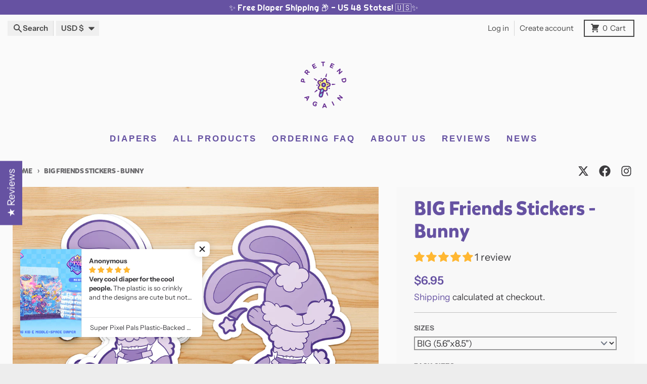

--- FILE ---
content_type: text/html; charset=utf-8
request_url: https://www.pretendagain.com/products/big-friends-stickers-bunny
body_size: 74510
content:
<!doctype html>
<html class="no-js"
  lang="en"
  dir="ltr"
  
>
  <head>
    <meta charset="utf-8">
    <meta http-equiv="X-UA-Compatible" content="IE=edge">
    <meta name="viewport" content="width=device-width,initial-scale=1">
    <meta name="theme-color" content="#6652a2">
    <link rel="canonical" href="https://www.pretendagain.com/products/big-friends-stickers-bunny"><link rel="preconnect" href="https://fonts.shopifycdn.com" crossorigin><script async crossorigin fetchpriority="high" src="/cdn/shopifycloud/importmap-polyfill/es-modules-shim.2.4.0.js"></script>
<script src="//www.pretendagain.com/cdn/shop/t/19/assets/es-module-shims.js?v=20623621412077407031734374587" async></script><script type="importmap">
{
  "imports": {
    "components/cart-agreement": "//www.pretendagain.com/cdn/shop/t/19/assets/cart-agreement.js?v=2858882628390291301734374587",
    "components/cart-items": "//www.pretendagain.com/cdn/shop/t/19/assets/cart-items.js?v=92724733266822398551734374587",
    "components/cart-note": "//www.pretendagain.com/cdn/shop/t/19/assets/cart-note.js?v=95310824290391213891734374587",
    "components/cart-notification": "//www.pretendagain.com/cdn/shop/t/19/assets/cart-notification.js?v=12044990686471908041734374587",
    "components/cart-remove-button": "//www.pretendagain.com/cdn/shop/t/19/assets/cart-remove-button.js?v=23785376165885215641734374587",
    "components/collection-drawer": "//www.pretendagain.com/cdn/shop/t/19/assets/collection-drawer.js?v=40564379858355380991734374587",
    "components/collection-slider-component": "//www.pretendagain.com/cdn/shop/t/19/assets/collection-slider-component.js?v=38373057864927748711734374587",
    "components/collection-sort": "//www.pretendagain.com/cdn/shop/t/19/assets/collection-sort.js?v=152851361272730628331734374587",
    "components/disclosure-form": "//www.pretendagain.com/cdn/shop/t/19/assets/disclosure-form.js?v=112701864687593093371734374587",
    "components/disclosure-item": "//www.pretendagain.com/cdn/shop/t/19/assets/disclosure-item.js?v=142522642314906250751734374587",
    "components/disclosure-menu": "//www.pretendagain.com/cdn/shop/t/19/assets/disclosure-menu.js?v=118131813480392717351734374587",
    "components/filter-button": "//www.pretendagain.com/cdn/shop/t/19/assets/filter-button.js?v=4011960302951008551734374587",
    "components/filter-remove": "//www.pretendagain.com/cdn/shop/t/19/assets/filter-remove.js?v=92089437190687240471734374587",
    "components/gift-card-recipient": "//www.pretendagain.com/cdn/shop/t/19/assets/gift-card-recipient.js?v=35430722468549382391734374587",
    "components/header-section": "//www.pretendagain.com/cdn/shop/t/19/assets/header-section.js?v=110447127728433559241734374588",
    "components/header-top-section": "//www.pretendagain.com/cdn/shop/t/19/assets/header-top-section.js?v=48729478558050014741734374588",
    "components/looks-item": "//www.pretendagain.com/cdn/shop/t/19/assets/looks-item.js?v=26918120689698131751734374588",
    "components/map-object": "//www.pretendagain.com/cdn/shop/t/19/assets/map-object.js?v=135586813141825047571734374588",
    "components/media-slideshow": "//www.pretendagain.com/cdn/shop/t/19/assets/media-slideshow.js?v=174506362282798429261734374588",
    "components/modal-predictive-search": "//www.pretendagain.com/cdn/shop/t/19/assets/modal-predictive-search.js?v=34559312376726628231734374588",
    "components/password-modal": "//www.pretendagain.com/cdn/shop/t/19/assets/password-modal.js?v=3540315291419679341734374588",
    "components/pickup-availability": "//www.pretendagain.com/cdn/shop/t/19/assets/pickup-availability.js?v=40352678091114229171734374588",
    "components/pickup-availability-drawer": "//www.pretendagain.com/cdn/shop/t/19/assets/pickup-availability-drawer.js?v=156906576355901780311734374588",
    "components/popup-modal": "//www.pretendagain.com/cdn/shop/t/19/assets/popup-modal.js?v=101577933603455078221734374588",
    "components/predictive-search": "//www.pretendagain.com/cdn/shop/t/19/assets/predictive-search.js?v=149279219371924977981734374588",
    "components/product-card": "//www.pretendagain.com/cdn/shop/t/19/assets/product-card.js?v=3590946611185510811734374588",
    "components/product-details-modal": "//www.pretendagain.com/cdn/shop/t/19/assets/product-details-modal.js?v=49244414836865921341734374588",
    "components/product-form": "//www.pretendagain.com/cdn/shop/t/19/assets/product-form.js?v=50308066474334482821734374588",
    "components/product-model": "//www.pretendagain.com/cdn/shop/t/19/assets/product-model.js?v=141750140143149600281734374588",
    "components/product-recommendations": "//www.pretendagain.com/cdn/shop/t/19/assets/product-recommendations.js?v=180536028877256204621734374588",
    "components/promo-section": "//www.pretendagain.com/cdn/shop/t/19/assets/promo-section.js?v=181582618838034264891734374588",
    "components/quantity-select": "//www.pretendagain.com/cdn/shop/t/19/assets/quantity-select.js?v=17952230826246186651734374588",
    "components/slideshow-component": "//www.pretendagain.com/cdn/shop/t/19/assets/slideshow-component.js?v=160150954975578609091734374588",
    "components/swatch-radios": "//www.pretendagain.com/cdn/shop/t/19/assets/swatch-radios.js?v=135894832401389106081734374588",
    "components/testimonials-component": "//www.pretendagain.com/cdn/shop/t/19/assets/testimonials-component.js?v=3972962289584583571734374588",
    "components/variant-radios": "//www.pretendagain.com/cdn/shop/t/19/assets/variant-radios.js?v=17859053405788981041734374588",
    "components/variant-selects": "//www.pretendagain.com/cdn/shop/t/19/assets/variant-selects.js?v=170427623051345262011734374588",
    "components/video-background": "//www.pretendagain.com/cdn/shop/t/19/assets/video-background.js?v=12301135160131509811734374588",
    "components/video-background-object": "//www.pretendagain.com/cdn/shop/t/19/assets/video-background-object.js?v=16347035729279509881734374588",
    "components/video-object": "//www.pretendagain.com/cdn/shop/t/19/assets/video-object.js?v=179894101922622121691734374588",
    "general/customers": "//www.pretendagain.com/cdn/shop/t/19/assets/customers.js?v=104393901679221634451734374587",
    "general/main": "//www.pretendagain.com/cdn/shop/t/19/assets/main.js?v=92153878624244388461734374588",
    "helpers/customer-address": "//www.pretendagain.com/cdn/shop/t/19/assets/customer-address.js?v=42099223200601407911734374587",
    "helpers/shopify-common": "//www.pretendagain.com/cdn/shop/t/19/assets/shopify-common.js?v=79580595375328812771734374588",
    "main/modulepreload-polyfill": "//www.pretendagain.com/cdn/shop/t/19/assets/modulepreload-polyfill.js?v=79640004847089388481734374588",
    "vendors/focus-trap.esm": "//www.pretendagain.com/cdn/shop/t/19/assets/focus-trap.esm.js?v=171390341577938931471734374587",
    "vendors/index.es": "//www.pretendagain.com/cdn/shop/t/19/assets/index.es.js?v=118362758773620614641734374588",
    "vendors/index.esm": "//www.pretendagain.com/cdn/shop/t/19/assets/index.esm.js?v=113784740989429153021734374588",
    "vendors/js.cookie": "//www.pretendagain.com/cdn/shop/t/19/assets/js.cookie.js?v=10888410624023819241734374588",
    "vendors/splide.esm": "//www.pretendagain.com/cdn/shop/t/19/assets/splide.esm.js?v=145379555060010296531734374588",
    "vendors/vidim": "//www.pretendagain.com/cdn/shop/t/19/assets/vidim.js?v=31191223605446200551734374588"
  }
}
</script><script>
  window.theme = {
    shopUrl: 'https://www.pretendagain.com',
    routes: {
      root_url: '/',
      account_url: '/account',
      account_login_url: '/account/login',
      account_logout_url: '/account/logout',
      account_recover_url: '/account/recover',
      account_register_url: '/account/register',
      account_addresses_url: '/account/addresses',
      collections_url: '/collections',
      all_products_collection_url: '/collections/all',
      search_url: '/search',
      cart_url: '/cart',
      cart_update_url: '/cart/update',
      cart_add_url: '/cart/add',
      cart_change_url: '/cart/change',
      cart_clear_url: '/cart/clear',
      product_recommendations_url: '/recommendations/products',
      predictive_search_url: '/search/suggest'
    },
    info: { name: 'District' },
    strings: {
      addToCart: `Add to cart`,
      preOrder: `Pre-Order`,
      soldOut: `Sold out`,
      unavailable: `Unavailable`,
      addressError: `Error looking up that address`,
      addressNoResults: `No results for that address`,
      addressQueryLimit: `You have exceeded the Google API usage limit. Consider upgrading to a <a href="https://developers.google.com/maps/premium/usage-limits">Premium Plan</a>.`,
      authError: `There was a problem authenticating your Google Maps account.`,
      unitPrice: `Unit price`,
      unitPriceSeparator: `per`,
      previous: `Previous slide`,
      next: `Next slide`,
    },
    cartStrings: {
      error: `There was an error while updating your cart. Please try again.`,
      quantityError: `You can only add [quantity] of this item to your cart.`,
    },
    accessiblityStrings: {
      giftCardRecipientExpanded: `Gift card recipient form expanded`,
      giftCardRecipientCollapsed: `Gift card recipient form collapsed`,
    },
    pageType: `product`,
    customer: false,
    moneyFormat: "\u003cspan class=money\u003e${{amount}}\u003c\/span\u003e",
    ajaxCartEnable: true,
    cartData: {"note":null,"attributes":{},"original_total_price":0,"total_price":0,"total_discount":0,"total_weight":0.0,"item_count":0,"items":[],"requires_shipping":false,"currency":"USD","items_subtotal_price":0,"cart_level_discount_applications":[],"checkout_charge_amount":0},
    mobileBreakpoint: 768,
    packages: [],
  };
  // Publish / Subscribe
  const PUB_SUB_EVENTS = {
    cartUpdate: 'cart-update',
    quantityUpdate: 'quantity-update',
    variantChange: 'variant-change',
    cartError: 'cart-error',
    sectionRefreshed: 'section-refreshed',
  };
  const SECTION_REFRESHED_RESOURCE_TYPE = {
    product: 'product'
  }
  let subscribers = {};

  function subscribe(eventName, callback) {
    if (subscribers[eventName] === undefined) {
      subscribers[eventName] = [];
    }

    subscribers[eventName] = [...subscribers[eventName], callback];

    return function unsubscribe() {
      subscribers[eventName] = subscribers[eventName].filter((cb) => {
        return cb !== callback;
      });
    };
  }

  function publish(eventName, data) {
    if (subscribers[eventName]) {
      subscribers[eventName].forEach((callback) => {
        callback(data);
      });
    }
  }
  document.documentElement.className = document.documentElement.className.replace('no-js', 'js');
</script>


  <script src="//www.pretendagain.com/cdn/shop/t/19/assets/main.js?v=92153878624244388461734374588" type="module" crossorigin="anonymous"></script>
  <link rel="modulepreload" href="//www.pretendagain.com/cdn/shop/t/19/assets/modulepreload-polyfill.js?v=79640004847089388481734374588" crossorigin="anonymous">

<link rel="apple-touch-icon" sizes="180x180" href="//www.pretendagain.com/cdn/shop/files/Favicon-PA.png?crop=center&height=180&v=1613694917&width=180">
      <link rel="icon" type="image/png" href="//www.pretendagain.com/cdn/shop/files/Favicon-PA.png?crop=center&height=32&v=1613694917&width=32"><title>BIG Friends Stickers - Bunny</title><meta name="description" content="After lots of time buried in their secret lab inside the toy chest, the mad scientists of Dreamworld have cracked the code of BIG! What&#39;s BIG? &quot;But It&#39;s Giant!&quot; Now the scientists have come to you, dear kiddo, with a BIG problem: there are TOO MANY animals! Will you adopt these BIG Friends and take them home?"><meta property="og:site_name" content="PretendAgain ✨">
<meta property="og:url" content="https://www.pretendagain.com/products/big-friends-stickers-bunny">
<meta property="og:title" content="BIG Friends Stickers - Bunny">
<meta property="og:type" content="product">
<meta property="og:description" content="After lots of time buried in their secret lab inside the toy chest, the mad scientists of Dreamworld have cracked the code of BIG! What&#39;s BIG? &quot;But It&#39;s Giant!&quot; Now the scientists have come to you, dear kiddo, with a BIG problem: there are TOO MANY animals! Will you adopt these BIG Friends and take them home?"><meta property="og:image" content="http://www.pretendagain.com/cdn/shop/products/bunnypadded.png?v=1628443083">
  <meta property="og:image:secure_url" content="https://www.pretendagain.com/cdn/shop/products/bunnypadded.png?v=1628443083">
  <meta property="og:image:width" content="1600">
  <meta property="og:image:height" content="1200"><meta property="og:price:amount" content="3.95">
  <meta property="og:price:currency" content="USD"><meta name="twitter:card" content="summary_large_image">
<meta name="twitter:title" content="BIG Friends Stickers - Bunny">
<meta name="twitter:description" content="After lots of time buried in their secret lab inside the toy chest, the mad scientists of Dreamworld have cracked the code of BIG! What&#39;s BIG? &quot;But It&#39;s Giant!&quot; Now the scientists have come to you, dear kiddo, with a BIG problem: there are TOO MANY animals! Will you adopt these BIG Friends and take them home?">
<script>window.performance && window.performance.mark && window.performance.mark('shopify.content_for_header.start');</script><meta id="shopify-digital-wallet" name="shopify-digital-wallet" content="/26391347280/digital_wallets/dialog">
<meta name="shopify-checkout-api-token" content="bf17fa38d71190e7489eb34b68daf10e">
<link rel="alternate" type="application/json+oembed" href="https://www.pretendagain.com/products/big-friends-stickers-bunny.oembed">
<script async="async" src="/checkouts/internal/preloads.js?locale=en-US"></script>
<link rel="preconnect" href="https://shop.app" crossorigin="anonymous">
<script async="async" src="https://shop.app/checkouts/internal/preloads.js?locale=en-US&shop_id=26391347280" crossorigin="anonymous"></script>
<script id="shopify-features" type="application/json">{"accessToken":"bf17fa38d71190e7489eb34b68daf10e","betas":["rich-media-storefront-analytics"],"domain":"www.pretendagain.com","predictiveSearch":true,"shopId":26391347280,"locale":"en"}</script>
<script>var Shopify = Shopify || {};
Shopify.shop = "kidpass.myshopify.com";
Shopify.locale = "en";
Shopify.currency = {"active":"USD","rate":"1.0"};
Shopify.country = "US";
Shopify.theme = {"name":"District 5.0.4","id":147646972139,"schema_name":"District","schema_version":"5.0.4","theme_store_id":735,"role":"main"};
Shopify.theme.handle = "null";
Shopify.theme.style = {"id":null,"handle":null};
Shopify.cdnHost = "www.pretendagain.com/cdn";
Shopify.routes = Shopify.routes || {};
Shopify.routes.root = "/";</script>
<script type="module">!function(o){(o.Shopify=o.Shopify||{}).modules=!0}(window);</script>
<script>!function(o){function n(){var o=[];function n(){o.push(Array.prototype.slice.apply(arguments))}return n.q=o,n}var t=o.Shopify=o.Shopify||{};t.loadFeatures=n(),t.autoloadFeatures=n()}(window);</script>
<script>
  window.ShopifyPay = window.ShopifyPay || {};
  window.ShopifyPay.apiHost = "shop.app\/pay";
  window.ShopifyPay.redirectState = null;
</script>
<script id="shop-js-analytics" type="application/json">{"pageType":"product"}</script>
<script defer="defer" async type="module" src="//www.pretendagain.com/cdn/shopifycloud/shop-js/modules/v2/client.init-shop-cart-sync_BT-GjEfc.en.esm.js"></script>
<script defer="defer" async type="module" src="//www.pretendagain.com/cdn/shopifycloud/shop-js/modules/v2/chunk.common_D58fp_Oc.esm.js"></script>
<script defer="defer" async type="module" src="//www.pretendagain.com/cdn/shopifycloud/shop-js/modules/v2/chunk.modal_xMitdFEc.esm.js"></script>
<script type="module">
  await import("//www.pretendagain.com/cdn/shopifycloud/shop-js/modules/v2/client.init-shop-cart-sync_BT-GjEfc.en.esm.js");
await import("//www.pretendagain.com/cdn/shopifycloud/shop-js/modules/v2/chunk.common_D58fp_Oc.esm.js");
await import("//www.pretendagain.com/cdn/shopifycloud/shop-js/modules/v2/chunk.modal_xMitdFEc.esm.js");

  window.Shopify.SignInWithShop?.initShopCartSync?.({"fedCMEnabled":true,"windoidEnabled":true});

</script>
<script>
  window.Shopify = window.Shopify || {};
  if (!window.Shopify.featureAssets) window.Shopify.featureAssets = {};
  window.Shopify.featureAssets['shop-js'] = {"shop-cart-sync":["modules/v2/client.shop-cart-sync_DZOKe7Ll.en.esm.js","modules/v2/chunk.common_D58fp_Oc.esm.js","modules/v2/chunk.modal_xMitdFEc.esm.js"],"init-fed-cm":["modules/v2/client.init-fed-cm_B6oLuCjv.en.esm.js","modules/v2/chunk.common_D58fp_Oc.esm.js","modules/v2/chunk.modal_xMitdFEc.esm.js"],"shop-cash-offers":["modules/v2/client.shop-cash-offers_D2sdYoxE.en.esm.js","modules/v2/chunk.common_D58fp_Oc.esm.js","modules/v2/chunk.modal_xMitdFEc.esm.js"],"shop-login-button":["modules/v2/client.shop-login-button_QeVjl5Y3.en.esm.js","modules/v2/chunk.common_D58fp_Oc.esm.js","modules/v2/chunk.modal_xMitdFEc.esm.js"],"pay-button":["modules/v2/client.pay-button_DXTOsIq6.en.esm.js","modules/v2/chunk.common_D58fp_Oc.esm.js","modules/v2/chunk.modal_xMitdFEc.esm.js"],"shop-button":["modules/v2/client.shop-button_DQZHx9pm.en.esm.js","modules/v2/chunk.common_D58fp_Oc.esm.js","modules/v2/chunk.modal_xMitdFEc.esm.js"],"avatar":["modules/v2/client.avatar_BTnouDA3.en.esm.js"],"init-windoid":["modules/v2/client.init-windoid_CR1B-cfM.en.esm.js","modules/v2/chunk.common_D58fp_Oc.esm.js","modules/v2/chunk.modal_xMitdFEc.esm.js"],"init-shop-for-new-customer-accounts":["modules/v2/client.init-shop-for-new-customer-accounts_C_vY_xzh.en.esm.js","modules/v2/client.shop-login-button_QeVjl5Y3.en.esm.js","modules/v2/chunk.common_D58fp_Oc.esm.js","modules/v2/chunk.modal_xMitdFEc.esm.js"],"init-shop-email-lookup-coordinator":["modules/v2/client.init-shop-email-lookup-coordinator_BI7n9ZSv.en.esm.js","modules/v2/chunk.common_D58fp_Oc.esm.js","modules/v2/chunk.modal_xMitdFEc.esm.js"],"init-shop-cart-sync":["modules/v2/client.init-shop-cart-sync_BT-GjEfc.en.esm.js","modules/v2/chunk.common_D58fp_Oc.esm.js","modules/v2/chunk.modal_xMitdFEc.esm.js"],"shop-toast-manager":["modules/v2/client.shop-toast-manager_DiYdP3xc.en.esm.js","modules/v2/chunk.common_D58fp_Oc.esm.js","modules/v2/chunk.modal_xMitdFEc.esm.js"],"init-customer-accounts":["modules/v2/client.init-customer-accounts_D9ZNqS-Q.en.esm.js","modules/v2/client.shop-login-button_QeVjl5Y3.en.esm.js","modules/v2/chunk.common_D58fp_Oc.esm.js","modules/v2/chunk.modal_xMitdFEc.esm.js"],"init-customer-accounts-sign-up":["modules/v2/client.init-customer-accounts-sign-up_iGw4briv.en.esm.js","modules/v2/client.shop-login-button_QeVjl5Y3.en.esm.js","modules/v2/chunk.common_D58fp_Oc.esm.js","modules/v2/chunk.modal_xMitdFEc.esm.js"],"shop-follow-button":["modules/v2/client.shop-follow-button_CqMgW2wH.en.esm.js","modules/v2/chunk.common_D58fp_Oc.esm.js","modules/v2/chunk.modal_xMitdFEc.esm.js"],"checkout-modal":["modules/v2/client.checkout-modal_xHeaAweL.en.esm.js","modules/v2/chunk.common_D58fp_Oc.esm.js","modules/v2/chunk.modal_xMitdFEc.esm.js"],"shop-login":["modules/v2/client.shop-login_D91U-Q7h.en.esm.js","modules/v2/chunk.common_D58fp_Oc.esm.js","modules/v2/chunk.modal_xMitdFEc.esm.js"],"lead-capture":["modules/v2/client.lead-capture_BJmE1dJe.en.esm.js","modules/v2/chunk.common_D58fp_Oc.esm.js","modules/v2/chunk.modal_xMitdFEc.esm.js"],"payment-terms":["modules/v2/client.payment-terms_Ci9AEqFq.en.esm.js","modules/v2/chunk.common_D58fp_Oc.esm.js","modules/v2/chunk.modal_xMitdFEc.esm.js"]};
</script>
<script>(function() {
  var isLoaded = false;
  function asyncLoad() {
    if (isLoaded) return;
    isLoaded = true;
    var urls = ["https:\/\/seo.apps.avada.io\/avada-seo-installed.js?shop=kidpass.myshopify.com","\/\/cdn.shopify.com\/proxy\/96c9083c51852307f9edc34e6b6f13b81f27a80f4600be50593a233280a302ab\/static.cdn.printful.com\/static\/js\/external\/shopify-product-customizer.js?v=0.28\u0026shop=kidpass.myshopify.com\u0026sp-cache-control=cHVibGljLCBtYXgtYWdlPTkwMA","https:\/\/cdn1.avada.io\/flying-pages\/module.js?shop=kidpass.myshopify.com","https:\/\/cdn.hextom.com\/js\/eventpromotionbar.js?shop=kidpass.myshopify.com","https:\/\/cdn.hextom.com\/js\/quickannouncementbar.js?shop=kidpass.myshopify.com","https:\/\/cdn-app.sealsubscriptions.com\/shopify\/public\/js\/sealsubscriptions.js?shop=kidpass.myshopify.com","https:\/\/sticky.good-apps.co\/storage\/js\/sticky_add_to_cart-kidpass.myshopify.com.js?ver=111\u0026shop=kidpass.myshopify.com"];
    for (var i = 0; i < urls.length; i++) {
      var s = document.createElement('script');
      s.type = 'text/javascript';
      s.async = true;
      s.src = urls[i];
      var x = document.getElementsByTagName('script')[0];
      x.parentNode.insertBefore(s, x);
    }
  };
  if(window.attachEvent) {
    window.attachEvent('onload', asyncLoad);
  } else {
    window.addEventListener('load', asyncLoad, false);
  }
})();</script>
<script id="__st">var __st={"a":26391347280,"offset":-28800,"reqid":"55de952c-2ba1-4133-a649-49b180440d64-1769421117","pageurl":"www.pretendagain.com\/products\/big-friends-stickers-bunny","u":"7043408a9fcc","p":"product","rtyp":"product","rid":6812780036291};</script>
<script>window.ShopifyPaypalV4VisibilityTracking = true;</script>
<script id="captcha-bootstrap">!function(){'use strict';const t='contact',e='account',n='new_comment',o=[[t,t],['blogs',n],['comments',n],[t,'customer']],c=[[e,'customer_login'],[e,'guest_login'],[e,'recover_customer_password'],[e,'create_customer']],r=t=>t.map((([t,e])=>`form[action*='/${t}']:not([data-nocaptcha='true']) input[name='form_type'][value='${e}']`)).join(','),a=t=>()=>t?[...document.querySelectorAll(t)].map((t=>t.form)):[];function s(){const t=[...o],e=r(t);return a(e)}const i='password',u='form_key',d=['recaptcha-v3-token','g-recaptcha-response','h-captcha-response',i],f=()=>{try{return window.sessionStorage}catch{return}},m='__shopify_v',_=t=>t.elements[u];function p(t,e,n=!1){try{const o=window.sessionStorage,c=JSON.parse(o.getItem(e)),{data:r}=function(t){const{data:e,action:n}=t;return t[m]||n?{data:e,action:n}:{data:t,action:n}}(c);for(const[e,n]of Object.entries(r))t.elements[e]&&(t.elements[e].value=n);n&&o.removeItem(e)}catch(o){console.error('form repopulation failed',{error:o})}}const l='form_type',E='cptcha';function T(t){t.dataset[E]=!0}const w=window,h=w.document,L='Shopify',v='ce_forms',y='captcha';let A=!1;((t,e)=>{const n=(g='f06e6c50-85a8-45c8-87d0-21a2b65856fe',I='https://cdn.shopify.com/shopifycloud/storefront-forms-hcaptcha/ce_storefront_forms_captcha_hcaptcha.v1.5.2.iife.js',D={infoText:'Protected by hCaptcha',privacyText:'Privacy',termsText:'Terms'},(t,e,n)=>{const o=w[L][v],c=o.bindForm;if(c)return c(t,g,e,D).then(n);var r;o.q.push([[t,g,e,D],n]),r=I,A||(h.body.append(Object.assign(h.createElement('script'),{id:'captcha-provider',async:!0,src:r})),A=!0)});var g,I,D;w[L]=w[L]||{},w[L][v]=w[L][v]||{},w[L][v].q=[],w[L][y]=w[L][y]||{},w[L][y].protect=function(t,e){n(t,void 0,e),T(t)},Object.freeze(w[L][y]),function(t,e,n,w,h,L){const[v,y,A,g]=function(t,e,n){const i=e?o:[],u=t?c:[],d=[...i,...u],f=r(d),m=r(i),_=r(d.filter((([t,e])=>n.includes(e))));return[a(f),a(m),a(_),s()]}(w,h,L),I=t=>{const e=t.target;return e instanceof HTMLFormElement?e:e&&e.form},D=t=>v().includes(t);t.addEventListener('submit',(t=>{const e=I(t);if(!e)return;const n=D(e)&&!e.dataset.hcaptchaBound&&!e.dataset.recaptchaBound,o=_(e),c=g().includes(e)&&(!o||!o.value);(n||c)&&t.preventDefault(),c&&!n&&(function(t){try{if(!f())return;!function(t){const e=f();if(!e)return;const n=_(t);if(!n)return;const o=n.value;o&&e.removeItem(o)}(t);const e=Array.from(Array(32),(()=>Math.random().toString(36)[2])).join('');!function(t,e){_(t)||t.append(Object.assign(document.createElement('input'),{type:'hidden',name:u})),t.elements[u].value=e}(t,e),function(t,e){const n=f();if(!n)return;const o=[...t.querySelectorAll(`input[type='${i}']`)].map((({name:t})=>t)),c=[...d,...o],r={};for(const[a,s]of new FormData(t).entries())c.includes(a)||(r[a]=s);n.setItem(e,JSON.stringify({[m]:1,action:t.action,data:r}))}(t,e)}catch(e){console.error('failed to persist form',e)}}(e),e.submit())}));const S=(t,e)=>{t&&!t.dataset[E]&&(n(t,e.some((e=>e===t))),T(t))};for(const o of['focusin','change'])t.addEventListener(o,(t=>{const e=I(t);D(e)&&S(e,y())}));const B=e.get('form_key'),M=e.get(l),P=B&&M;t.addEventListener('DOMContentLoaded',(()=>{const t=y();if(P)for(const e of t)e.elements[l].value===M&&p(e,B);[...new Set([...A(),...v().filter((t=>'true'===t.dataset.shopifyCaptcha))])].forEach((e=>S(e,t)))}))}(h,new URLSearchParams(w.location.search),n,t,e,['guest_login'])})(!0,!0)}();</script>
<script integrity="sha256-4kQ18oKyAcykRKYeNunJcIwy7WH5gtpwJnB7kiuLZ1E=" data-source-attribution="shopify.loadfeatures" defer="defer" src="//www.pretendagain.com/cdn/shopifycloud/storefront/assets/storefront/load_feature-a0a9edcb.js" crossorigin="anonymous"></script>
<script crossorigin="anonymous" defer="defer" src="//www.pretendagain.com/cdn/shopifycloud/storefront/assets/shopify_pay/storefront-65b4c6d7.js?v=20250812"></script>
<script data-source-attribution="shopify.dynamic_checkout.dynamic.init">var Shopify=Shopify||{};Shopify.PaymentButton=Shopify.PaymentButton||{isStorefrontPortableWallets:!0,init:function(){window.Shopify.PaymentButton.init=function(){};var t=document.createElement("script");t.src="https://www.pretendagain.com/cdn/shopifycloud/portable-wallets/latest/portable-wallets.en.js",t.type="module",document.head.appendChild(t)}};
</script>
<script data-source-attribution="shopify.dynamic_checkout.buyer_consent">
  function portableWalletsHideBuyerConsent(e){var t=document.getElementById("shopify-buyer-consent"),n=document.getElementById("shopify-subscription-policy-button");t&&n&&(t.classList.add("hidden"),t.setAttribute("aria-hidden","true"),n.removeEventListener("click",e))}function portableWalletsShowBuyerConsent(e){var t=document.getElementById("shopify-buyer-consent"),n=document.getElementById("shopify-subscription-policy-button");t&&n&&(t.classList.remove("hidden"),t.removeAttribute("aria-hidden"),n.addEventListener("click",e))}window.Shopify?.PaymentButton&&(window.Shopify.PaymentButton.hideBuyerConsent=portableWalletsHideBuyerConsent,window.Shopify.PaymentButton.showBuyerConsent=portableWalletsShowBuyerConsent);
</script>
<script data-source-attribution="shopify.dynamic_checkout.cart.bootstrap">document.addEventListener("DOMContentLoaded",(function(){function t(){return document.querySelector("shopify-accelerated-checkout-cart, shopify-accelerated-checkout")}if(t())Shopify.PaymentButton.init();else{new MutationObserver((function(e,n){t()&&(Shopify.PaymentButton.init(),n.disconnect())})).observe(document.body,{childList:!0,subtree:!0})}}));
</script>
<script id='scb4127' type='text/javascript' async='' src='https://www.pretendagain.com/cdn/shopifycloud/privacy-banner/storefront-banner.js'></script><link id="shopify-accelerated-checkout-styles" rel="stylesheet" media="screen" href="https://www.pretendagain.com/cdn/shopifycloud/portable-wallets/latest/accelerated-checkout-backwards-compat.css" crossorigin="anonymous">
<style id="shopify-accelerated-checkout-cart">
        #shopify-buyer-consent {
  margin-top: 1em;
  display: inline-block;
  width: 100%;
}

#shopify-buyer-consent.hidden {
  display: none;
}

#shopify-subscription-policy-button {
  background: none;
  border: none;
  padding: 0;
  text-decoration: underline;
  font-size: inherit;
  cursor: pointer;
}

#shopify-subscription-policy-button::before {
  box-shadow: none;
}

      </style>

<script>window.performance && window.performance.mark && window.performance.mark('shopify.content_for_header.end');</script>
<style data-shopify>
@font-face {
  font-family: "Instrument Sans";
  font-weight: 400;
  font-style: normal;
  font-display: swap;
  src: url("//www.pretendagain.com/cdn/fonts/instrument_sans/instrumentsans_n4.db86542ae5e1596dbdb28c279ae6c2086c4c5bfa.woff2") format("woff2"),
       url("//www.pretendagain.com/cdn/fonts/instrument_sans/instrumentsans_n4.510f1b081e58d08c30978f465518799851ef6d8b.woff") format("woff");
}
@font-face {
  font-family: "Instrument Sans";
  font-weight: 700;
  font-style: normal;
  font-display: swap;
  src: url("//www.pretendagain.com/cdn/fonts/instrument_sans/instrumentsans_n7.e4ad9032e203f9a0977786c356573ced65a7419a.woff2") format("woff2"),
       url("//www.pretendagain.com/cdn/fonts/instrument_sans/instrumentsans_n7.b9e40f166fb7639074ba34738101a9d2990bb41a.woff") format("woff");
}
@font-face {
  font-family: "Instrument Sans";
  font-weight: 400;
  font-style: italic;
  font-display: swap;
  src: url("//www.pretendagain.com/cdn/fonts/instrument_sans/instrumentsans_i4.028d3c3cd8d085648c808ceb20cd2fd1eb3560e5.woff2") format("woff2"),
       url("//www.pretendagain.com/cdn/fonts/instrument_sans/instrumentsans_i4.7e90d82df8dee29a99237cd19cc529d2206706a2.woff") format("woff");
}
@font-face {
  font-family: "Instrument Sans";
  font-weight: 700;
  font-style: italic;
  font-display: swap;
  src: url("//www.pretendagain.com/cdn/fonts/instrument_sans/instrumentsans_i7.d6063bb5d8f9cbf96eace9e8801697c54f363c6a.woff2") format("woff2"),
       url("//www.pretendagain.com/cdn/fonts/instrument_sans/instrumentsans_i7.ce33afe63f8198a3ac4261b826b560103542cd36.woff") format("woff");
}
@font-face {
  font-family: "Instrument Sans";
  font-weight: 600;
  font-style: normal;
  font-display: swap;
  src: url("//www.pretendagain.com/cdn/fonts/instrument_sans/instrumentsans_n6.27dc66245013a6f7f317d383a3cc9a0c347fb42d.woff2") format("woff2"),
       url("//www.pretendagain.com/cdn/fonts/instrument_sans/instrumentsans_n6.1a71efbeeb140ec495af80aad612ad55e19e6d0e.woff") format("woff");
}
@font-face {
  font-family: "Instrument Sans";
  font-weight: 700;
  font-style: normal;
  font-display: swap;
  src: url("//www.pretendagain.com/cdn/fonts/instrument_sans/instrumentsans_n7.e4ad9032e203f9a0977786c356573ced65a7419a.woff2") format("woff2"),
       url("//www.pretendagain.com/cdn/fonts/instrument_sans/instrumentsans_n7.b9e40f166fb7639074ba34738101a9d2990bb41a.woff") format("woff");
}
:root {
    --base-font-size: 20px;
    --body-font-family: "Instrument Sans", sans-serif;
    --heading-font-family: "system_ui", -apple-system, 'Segoe UI', Roboto, 'Helvetica Neue', 'Noto Sans', 'Liberation Sans', Arial, sans-serif, 'Apple Color Emoji', 'Segoe UI Emoji', 'Segoe UI Symbol', 'Noto Color Emoji';
    --navigation-font-family: "Instrument Sans", sans-serif;
    --body-style: normal;
    --body-weight: 400;
    --body-weight-bolder: 700;
    --heading-style: normal;
    --heading-weight: 400;
    --heading-weight-bolder: 700;
    --heading-capitalize: none;
    --navigation-style: normal;
    --navigation-weight: 600;
    --navigation-weight-bolder: 700;--primary-text-color: #3b3a3d;
    --primary-title-color: #6652a2;
    --primary-accent-color: #6652a2;
    --primary-accent-color-80: rgba(102, 82, 162, 0.8);
    --primary-accent-text-color: #ffffff;
    --primary-background-color: #fafafa;
    --primary-background-color-75: rgba(250, 250, 250, 0.8);
    --primary-secondary-background-color: #f8f8f8;
    --primary-secondary-background-color-50: #f9f9f9;
    --primary-section-border-color: #ededed;
    --primary-text-color-05: #f0f0f1;
    --primary-text-color-10: #e7e7e7;
    --primary-text-color-20: #d4d4d4;
    --primary-text-color-30: #c1c0c1;
    --primary-text-color-40: #aeadae;
    --primary-text-color-50: #9b9a9c;
    --primary-text-color-60: #878789;
    --primary-text-color-70: #747476;
    --primary-text-color-80: #616063;
    --primary-text-color-90: #4e4d50;
    --section-text-color: #3b3a3d;
    --section-text-color-75: rgba(59, 58, 61, 0.75);
    --section-text-color-50: rgba(59, 58, 61, 0.5);
    --section-title-color: #6652a2;
    --section-accent-color: #6652a2;
    --section-accent-text-color: #ffffff;
    --section-accent-hover-color: #5b4991;
    --section-overlay-color: transparent;
    --section-overlay-hover-color: transparent;
    --section-background-color: #fafafa;
    --section-primary-border-color: #3b3a3d;
    --modal-background-color: #000000;--max-width-screen: 1280px;
    --max-width-header: 1280px;
    --spacing-section: 4rem;
    --spacing-section-half: 2rem;
    --spacing-rail: 1.25rem;
    --text-align-section: center;--swiper-theme-color: #6652a2;
    --duration-default: 200ms;
    --tw-ring-inset: ;
    --tw-blur: ;
    --tw-brightness: ;
    --tw-contrast: ;
    --tw-grayscale: ;
    --tw-hue-rotate: ;
    --tw-invert: ;
    --tw-saturate: ;
    --tw-sepia: ;
    --tw-drop-shadow: ;
    --tw-filter: var(--tw-blur) var(--tw-brightness) var(--tw-contrast) var(--tw-grayscale) var(--tw-hue-rotate) var(--tw-invert) var(--tw-saturate) var(--tw-sepia) var(--tw-drop-shadow);

    --shopify-accelerated-checkout-button-block-size: 46px;
    --shopify-accelerated-checkout-inline-alignment: end;
  }
</style>


  <link href="//www.pretendagain.com/cdn/shop/t/19/assets/main-style.css?v=86569852957499818311734374588" rel="stylesheet" type="text/css" media="all" />


<link rel="preload" as="font" href="//www.pretendagain.com/cdn/fonts/instrument_sans/instrumentsans_n4.db86542ae5e1596dbdb28c279ae6c2086c4c5bfa.woff2" type="font/woff2" crossorigin><link rel="preload" as="font" href="//www.pretendagain.com/cdn/fonts/instrument_sans/instrumentsans_n6.27dc66245013a6f7f317d383a3cc9a0c347fb42d.woff2" type="font/woff2" crossorigin>
   <script src='https://cdn.judge.me/assets/installed.js'></script>

    <script type="text/javascript">
    (function(c,l,a,r,i,t,y){
        c[a]=c[a]||function(){(c[a].q=c[a].q||[]).push(arguments)};
        t=l.createElement(r);t.async=1;t.src="https://www.clarity.ms/tag/"+i;
        y=l.getElementsByTagName(r)[0];y.parentNode.insertBefore(t,y);
    })(window, document, "clarity", "script", "o48knseecb");
   </script>
    
  <!-- BEGIN app block: shopify://apps/rt-google-fonts-custom-fonts/blocks/app-embed/2caf2c68-0038-455e-b0b9-066a7c2ad923 --><link rel="preload" as="font" href="https://cdn.shopify.com/s/files/1/0263/9134/7280/t/9/assets/f7c56175b7464067.otf?v=1683591445" type="font/otf" crossorigin><style id="rafp-stylesheet">@font-face{
            font-family:"Font-1683591299198";
            src:url("https:\/\/cdn.shopify.com\/s\/files\/1\/0263\/9134\/7280\/t\/9\/assets\/f7c56175b7464067.otf?v=1683591445");
            font-display:block;
          }h1,h2,h3,h4,h5,h6,div.tab__title,nav,div.tab__title,a.header-primary__link,div.header-secondary,.header-secondary__menu header-menu--uppercase header-menu list-menu > li > a,#shopify-section-sections--16810786029803__header > header-section > div > div > header > div.header-secondary > nav > ul > li > a > span {font-family:"Font-1683591299198"!important;}@media screen and (max-width: 749px) {h1,h2,h3,h4,h5,h6,div.tab__title,nav,div.tab__title,a.header-primary__link,div.header-secondary,.header-secondary__menu header-menu--uppercase header-menu list-menu > li > a,#shopify-section-sections--16810786029803__header > header-section > div > div > header > div.header-secondary > nav > ul > li > a > span {}}
    </style>
<!-- END app block --><!-- BEGIN app block: shopify://apps/klaviyo-email-marketing-sms/blocks/klaviyo-onsite-embed/2632fe16-c075-4321-a88b-50b567f42507 -->












  <script async src="https://static.klaviyo.com/onsite/js/VLFQdx/klaviyo.js?company_id=VLFQdx"></script>
  <script>!function(){if(!window.klaviyo){window._klOnsite=window._klOnsite||[];try{window.klaviyo=new Proxy({},{get:function(n,i){return"push"===i?function(){var n;(n=window._klOnsite).push.apply(n,arguments)}:function(){for(var n=arguments.length,o=new Array(n),w=0;w<n;w++)o[w]=arguments[w];var t="function"==typeof o[o.length-1]?o.pop():void 0,e=new Promise((function(n){window._klOnsite.push([i].concat(o,[function(i){t&&t(i),n(i)}]))}));return e}}})}catch(n){window.klaviyo=window.klaviyo||[],window.klaviyo.push=function(){var n;(n=window._klOnsite).push.apply(n,arguments)}}}}();</script>

  
    <script id="viewed_product">
      if (item == null) {
        var _learnq = _learnq || [];

        var MetafieldReviews = null
        var MetafieldYotpoRating = null
        var MetafieldYotpoCount = null
        var MetafieldLooxRating = null
        var MetafieldLooxCount = null
        var okendoProduct = null
        var okendoProductReviewCount = null
        var okendoProductReviewAverageValue = null
        try {
          // The following fields are used for Customer Hub recently viewed in order to add reviews.
          // This information is not part of __kla_viewed. Instead, it is part of __kla_viewed_reviewed_items
          MetafieldReviews = {"rating":{"scale_min":"1.0","scale_max":"5.0","value":"5.0"},"rating_count":1};
          MetafieldYotpoRating = null
          MetafieldYotpoCount = null
          MetafieldLooxRating = null
          MetafieldLooxCount = null

          okendoProduct = null
          // If the okendo metafield is not legacy, it will error, which then requires the new json formatted data
          if (okendoProduct && 'error' in okendoProduct) {
            okendoProduct = null
          }
          okendoProductReviewCount = okendoProduct ? okendoProduct.reviewCount : null
          okendoProductReviewAverageValue = okendoProduct ? okendoProduct.reviewAverageValue : null
        } catch (error) {
          console.error('Error in Klaviyo onsite reviews tracking:', error);
        }

        var item = {
          Name: "BIG Friends Stickers - Bunny",
          ProductID: 6812780036291,
          Categories: ["All - Accessories","Art","BIG Friends","DreamWorld","Fees products","Products","Stickers"],
          ImageURL: "https://www.pretendagain.com/cdn/shop/products/bunnypadded_grande.png?v=1628443083",
          URL: "https://www.pretendagain.com/products/big-friends-stickers-bunny",
          Brand: "PretendAgain ✨",
          Price: "$3.95",
          Value: "3.95",
          CompareAtPrice: "$0.00"
        };
        _learnq.push(['track', 'Viewed Product', item]);
        _learnq.push(['trackViewedItem', {
          Title: item.Name,
          ItemId: item.ProductID,
          Categories: item.Categories,
          ImageUrl: item.ImageURL,
          Url: item.URL,
          Metadata: {
            Brand: item.Brand,
            Price: item.Price,
            Value: item.Value,
            CompareAtPrice: item.CompareAtPrice
          },
          metafields:{
            reviews: MetafieldReviews,
            yotpo:{
              rating: MetafieldYotpoRating,
              count: MetafieldYotpoCount,
            },
            loox:{
              rating: MetafieldLooxRating,
              count: MetafieldLooxCount,
            },
            okendo: {
              rating: okendoProductReviewAverageValue,
              count: okendoProductReviewCount,
            }
          }
        }]);
      }
    </script>
  




  <script>
    window.klaviyoReviewsProductDesignMode = false
  </script>







<!-- END app block --><!-- BEGIN app block: shopify://apps/seal-subscriptions/blocks/subscription-script-append/13b25004-a140-4ab7-b5fe-29918f759699 --><script defer="defer">
	/**	SealSubs loader,version number: 2.0 */
	(function(){
		var loadScript=function(a,b){var c=document.createElement("script");c.setAttribute("defer", "defer");c.type="text/javascript",c.readyState?c.onreadystatechange=function(){("loaded"==c.readyState||"complete"==c.readyState)&&(c.onreadystatechange=null,b())}:c.onload=function(){b()},c.src=a,document.getElementsByTagName("head")[0].appendChild(c)};
		// Set variable to prevent the other loader from requesting the same resources
		window.seal_subs_app_block_loader = true;
		appendScriptUrl('kidpass.myshopify.com');

		// get script url and append timestamp of last change
		function appendScriptUrl(shop) {
			var timeStamp = Math.floor(Date.now() / (1000*1*1));
			var timestampUrl = 'https://app.sealsubscriptions.com/shopify/public/status/shop/'+shop+'.js?'+timeStamp;
			loadScript(timestampUrl, function() {
				// append app script
				if (typeof sealsubscriptions_settings_updated == 'undefined') {
					sealsubscriptions_settings_updated = 'default-by-script';
				}
				var scriptUrl = "https://cdn-app.sealsubscriptions.com/shopify/public/js/sealsubscriptions-main.js?shop="+shop+"&"+sealsubscriptions_settings_updated;
				loadScript(scriptUrl, function(){});
			});
		}
	})();

	var SealSubsScriptAppended = true;
	
</script>

<!-- END app block --><!-- BEGIN app block: shopify://apps/cbb-shipping-rates/blocks/app-embed-block/de9da91b-8d51-4359-81df-b8b0288464c7 --><script>
    window.codeblackbelt = window.codeblackbelt || {};
    window.codeblackbelt.shop = window.codeblackbelt.shop || 'kidpass.myshopify.com';
    </script><script src="//cdn.codeblackbelt.com/widgets/shipping-rates-calculator-plus/main.min.js?version=2026012601-0800" async></script>
<!-- END app block --><!-- BEGIN app block: shopify://apps/judge-me-reviews/blocks/judgeme_core/61ccd3b1-a9f2-4160-9fe9-4fec8413e5d8 --><!-- Start of Judge.me Core -->






<link rel="dns-prefetch" href="https://cdnwidget.judge.me">
<link rel="dns-prefetch" href="https://cdn.judge.me">
<link rel="dns-prefetch" href="https://cdn1.judge.me">
<link rel="dns-prefetch" href="https://api.judge.me">

<script data-cfasync='false' class='jdgm-settings-script'>window.jdgmSettings={"pagination":5,"disable_web_reviews":true,"badge_no_review_text":"No reviews","badge_n_reviews_text":"{{ n }} review/reviews","badge_star_color":"#ffb732","hide_badge_preview_if_no_reviews":true,"badge_hide_text":false,"enforce_center_preview_badge":false,"widget_title":"Customer Reviews ✨","widget_open_form_text":"Write a review","widget_close_form_text":"Cancel review","widget_refresh_page_text":"Refresh page","widget_summary_text":"Based on {{ number_of_reviews }} review/reviews","widget_no_review_text":"Be the first to write a review","widget_name_field_text":"Display name","widget_verified_name_field_text":"Verified Name (public)","widget_name_placeholder_text":"Display name","widget_required_field_error_text":"This field is required.","widget_email_field_text":"✉️ Email address ","widget_verified_email_field_text":"Verified Email (private, can not be edited)","widget_email_placeholder_text":"Your email address","widget_email_field_error_text":"Please enter a valid email address.","widget_rating_field_text":"Rating","widget_review_title_field_text":"✏️ Review Title ","widget_review_title_placeholder_text":"Give your review a title","widget_review_body_field_text":"💬 Review Content ","widget_review_body_placeholder_text":"Start writing here... 📝","widget_pictures_field_text":"Picture/Video (optional)","widget_submit_review_text":"⭐ Submit Review","widget_submit_verified_review_text":"⭐ Submit Verified Review","widget_submit_success_msg_with_auto_publish":"Thank you! Please refresh the page in a few moments to see your review. ","widget_submit_success_msg_no_auto_publish":"Thank you! Your review will be published as soon as it is approved by PretendAgain.","widget_show_default_reviews_out_of_total_text":"Showing {{ n_reviews_shown }} out of {{ n_reviews }} reviews.","widget_show_all_link_text":"Show all","widget_show_less_link_text":"Show less","widget_author_said_text":"{{ reviewer_name }} said:","widget_days_text":"{{ n }} days ago","widget_weeks_text":"{{ n }} week/weeks ago","widget_months_text":"{{ n }} month/months ago","widget_years_text":"{{ n }} year/years ago","widget_yesterday_text":"Yesterday","widget_today_text":"Today","widget_replied_text":"\u003e\u003e {{ shop_name }} replied:","widget_read_more_text":"Read more","widget_reviewer_name_as_initial":"","widget_rating_filter_color":"#ffb732","widget_rating_filter_see_all_text":"See all reviews","widget_sorting_most_recent_text":"Most Recent","widget_sorting_highest_rating_text":"Highest Rating","widget_sorting_lowest_rating_text":"Lowest Rating","widget_sorting_with_pictures_text":"Only Pictures","widget_sorting_most_helpful_text":"Most Helpful","widget_open_question_form_text":"Ask a question","widget_reviews_subtab_text":"Reviews","widget_questions_subtab_text":"Questions","widget_question_label_text":"Question","widget_answer_label_text":"Answer","widget_question_placeholder_text":"Write your question here","widget_submit_question_text":"Submit Question","widget_question_submit_success_text":"Thank you for your question! We will notify you once it gets answered. ✨","widget_star_color":"#ffb732","verified_badge_text":"Verified - Purchased Product","verified_badge_bg_color":"#00ff0b","verified_badge_text_color":"#000000","verified_badge_placement":"left-of-reviewer-name","widget_review_max_height":"","widget_hide_border":false,"widget_social_share":true,"widget_thumb":true,"widget_review_location_show":true,"widget_location_format":"state_only","all_reviews_include_out_of_store_products":true,"all_reviews_out_of_store_text":"- [Discontinued]","all_reviews_pagination":100,"all_reviews_product_name_prefix_text":"View","enable_review_pictures":true,"enable_question_anwser":true,"widget_theme":"leex","review_date_format":"mm/dd/yyyy","default_sort_method":"most-recent","widget_product_reviews_subtab_text":"Product Reviews","widget_shop_reviews_subtab_text":"Shop Reviews","widget_other_products_reviews_text":"Reviews for other products","widget_store_reviews_subtab_text":"Store reviews","widget_no_store_reviews_text":"This store hasn't received any reviews yet","widget_web_restriction_product_reviews_text":"This product hasn't received any reviews yet","widget_no_items_text":"No items found","widget_show_more_text":"Show more","widget_write_a_store_review_text":"Write a Store Review ⭐","widget_other_languages_heading":"Reviews in Other Languages","widget_translate_review_text":"Translate review to {{ language }}","widget_translating_review_text":"Translating...","widget_show_original_translation_text":"Show original ({{ language }})","widget_translate_review_failed_text":"Review couldn't be translated.","widget_translate_review_retry_text":"Retry","widget_translate_review_try_again_later_text":"Try again later","show_product_url_for_grouped_product":true,"widget_sorting_pictures_first_text":"Pictures First","show_pictures_on_all_rev_page_mobile":true,"show_pictures_on_all_rev_page_desktop":true,"floating_tab_hide_mobile_install_preference":true,"floating_tab_button_name":"★ Reviews","floating_tab_title":"Let Pretenders Speak For Us!","floating_tab_button_color":"#ffffff","floating_tab_button_background_color":"#6652a2","floating_tab_url":"https://www.pretendagain.com/pages/reviews","floating_tab_url_enabled":true,"floating_tab_tab_style":"text","all_reviews_text_badge_text":"Customers rate us {{ shop.metafields.judgeme.all_reviews_rating | round: 1 }}/5 based on {{ shop.metafields.judgeme.all_reviews_count }} reviews.","all_reviews_text_badge_text_branded_style":"{{ shop.metafields.judgeme.all_reviews_rating | round: 1 }} out of 5 stars based on {{ shop.metafields.judgeme.all_reviews_count }} reviews","is_all_reviews_text_badge_a_link":true,"show_stars_for_all_reviews_text_badge":false,"all_reviews_text_badge_url":"","all_reviews_text_style":"branded","all_reviews_text_color_style":"custom","all_reviews_text_color":"#6652A2","all_reviews_text_show_jm_brand":true,"featured_carousel_show_header":true,"featured_carousel_title":"The Playground Buzz! ✨","testimonials_carousel_title":"Customers are saying","videos_carousel_title":"Real customer stories","cards_carousel_title":"Customers are saying","featured_carousel_count_text":"from {{ n }} reviews","featured_carousel_add_link_to_all_reviews_page":true,"featured_carousel_url":"","featured_carousel_show_images":true,"featured_carousel_autoslide_interval":4,"featured_carousel_arrows_on_the_sides":true,"featured_carousel_height":400,"featured_carousel_width":80,"featured_carousel_image_size":0,"featured_carousel_image_height":250,"featured_carousel_arrow_color":"#bcbcbc","verified_count_badge_style":"branded","verified_count_badge_orientation":"horizontal","verified_count_badge_color_style":"custom","verified_count_badge_color":"#6652A2","is_verified_count_badge_a_link":true,"verified_count_badge_url":"https://www.pretendagain.com/pages/reviews","verified_count_badge_show_jm_brand":true,"widget_rating_preset_default":5,"widget_first_sub_tab":"product-reviews","widget_show_histogram":true,"widget_histogram_use_custom_color":true,"widget_pagination_use_custom_color":true,"widget_star_use_custom_color":true,"widget_verified_badge_use_custom_color":true,"widget_write_review_use_custom_color":false,"picture_reminder_submit_button":"Upload Photos 📸","enable_review_videos":true,"mute_video_by_default":true,"widget_sorting_videos_first_text":"Videos First","widget_review_pending_text":"Pending","featured_carousel_items_for_large_screen":4,"social_share_options_order":"Facebook,Twitter","remove_microdata_snippet":false,"disable_json_ld":false,"enable_json_ld_products":false,"preview_badge_show_question_text":false,"preview_badge_no_question_text":"Ask A Question! 💜","preview_badge_n_question_text":"{{ number_of_questions }} question/questions","qa_badge_show_icon":true,"qa_badge_icon_color":"#6652a2","qa_badge_position":"below","remove_judgeme_branding":true,"widget_add_search_bar":true,"widget_search_bar_placeholder":"Search","widget_sorting_verified_only_text":"Verified only","featured_carousel_theme":"gallery","featured_carousel_show_rating":true,"featured_carousel_show_title":true,"featured_carousel_show_body":true,"featured_carousel_show_date":true,"featured_carousel_show_reviewer":false,"featured_carousel_show_product":true,"featured_carousel_header_background_color":"#108474","featured_carousel_header_text_color":"#ffffff","featured_carousel_name_product_separator":"reviewed","featured_carousel_full_star_background":"#ffba00","featured_carousel_empty_star_background":"#dadada","featured_carousel_vertical_theme_background":"#f9fafb","featured_carousel_verified_badge_enable":true,"featured_carousel_verified_badge_color":"#108474","featured_carousel_border_style":"round","featured_carousel_review_line_length_limit":5,"featured_carousel_more_reviews_button_text":"Read More Toy Reviews ⭐","featured_carousel_view_product_button_text":"View product","all_reviews_page_load_reviews_on":"button_click","all_reviews_page_load_more_text":"Load More Reviews ⭐","disable_fb_tab_reviews":true,"enable_ajax_cdn_cache":false,"widget_public_name_text":"displayed publicly like","default_reviewer_name":"John Smith","default_reviewer_name_has_non_latin":true,"widget_reviewer_anonymous":"Anonymous","medals_widget_title":"Judge.me Review Medals","medals_widget_background_color":"#f9fafb","medals_widget_position":"footer_all_pages","medals_widget_border_color":"#f9fafb","medals_widget_verified_text_position":"left","medals_widget_use_monochromatic_version":true,"medals_widget_elements_color":"#6652A2","show_reviewer_avatar":true,"widget_invalid_yt_video_url_error_text":"Not a YouTube video URL","widget_max_length_field_error_text":"Please enter no more than {0} characters.","widget_show_country_flag":true,"widget_show_collected_via_shop_app":true,"widget_verified_by_shop_badge_style":"light","widget_verified_by_shop_text":"Verified by Shop","widget_show_photo_gallery":true,"widget_load_with_code_splitting":true,"widget_ugc_install_preference":false,"widget_ugc_title":"Made by us, Shared by you","widget_ugc_subtitle":"Tag us to see your picture featured in our page","widget_ugc_arrows_color":"#ffffff","widget_ugc_primary_button_text":"Buy Now","widget_ugc_primary_button_background_color":"#108474","widget_ugc_primary_button_text_color":"#ffffff","widget_ugc_primary_button_border_width":"0","widget_ugc_primary_button_border_style":"none","widget_ugc_primary_button_border_color":"#108474","widget_ugc_primary_button_border_radius":"25","widget_ugc_secondary_button_text":"Load More","widget_ugc_secondary_button_background_color":"#ffffff","widget_ugc_secondary_button_text_color":"#108474","widget_ugc_secondary_button_border_width":"2","widget_ugc_secondary_button_border_style":"solid","widget_ugc_secondary_button_border_color":"#108474","widget_ugc_secondary_button_border_radius":"25","widget_ugc_reviews_button_text":"View Reviews","widget_ugc_reviews_button_background_color":"#ffffff","widget_ugc_reviews_button_text_color":"#108474","widget_ugc_reviews_button_border_width":"2","widget_ugc_reviews_button_border_style":"solid","widget_ugc_reviews_button_border_color":"#108474","widget_ugc_reviews_button_border_radius":"25","widget_ugc_reviews_button_link_to":"judgeme-reviews-page","widget_ugc_show_post_date":true,"widget_ugc_max_width":"800","widget_rating_metafield_value_type":true,"widget_primary_color":"#6652a2","widget_enable_secondary_color":false,"widget_secondary_color":"#edf5f5","widget_summary_average_rating_text":"{{ average_rating }} out of 5","widget_media_grid_title":"Customer photos \u0026 videos","widget_media_grid_see_more_text":"See more","widget_round_style":true,"widget_show_product_medals":true,"widget_verified_by_judgeme_text":"Verified by Judge.me","widget_show_store_medals":true,"widget_verified_by_judgeme_text_in_store_medals":"Verified by Judge.me","widget_media_field_exceed_quantity_message":"Sorry, we can only accept {{ max_media }} for one review.","widget_media_field_exceed_limit_message":"{{ file_name }} is too large, please select a {{ media_type }} less than {{ size_limit }}MB.","widget_review_submitted_text":"Review Submitted! ✨","widget_question_submitted_text":"Question Submitted! ✨","widget_close_form_text_question":"Cancel","widget_write_your_answer_here_text":"Write your answer here","widget_enabled_branded_link":true,"widget_show_collected_by_judgeme":true,"widget_reviewer_name_color":"","widget_write_review_text_color":"","widget_write_review_bg_color":"","widget_collected_by_judgeme_text":"Verified Product Purchase Reviews","widget_pagination_type":"load_more","widget_load_more_text":"Load More","widget_load_more_color":"#6652a2","widget_full_review_text":"Full Review","widget_read_more_reviews_text":"Read More Reviews","widget_read_questions_text":"Read Questions","widget_questions_and_answers_text":"Questions \u0026 Answers","widget_verified_by_text":"Verified by","widget_verified_text":"Verified","widget_number_of_reviews_text":"{{ number_of_reviews }} reviews","widget_back_button_text":"Back","widget_next_button_text":"Next","widget_custom_forms_filter_button":"Filters","custom_forms_style":"vertical","widget_show_review_information":true,"how_reviews_are_collected":"How reviews are collected?","widget_show_review_keywords":true,"widget_gdpr_statement":"How we use your data: We'll only contact you about the review you left, and only if necessary. By submitting your review, you agree to Judge.me's \u003ca href='https://judge.me/terms' target='_blank' rel='nofollow noopener'\u003eterms\u003c/a\u003e, \u003ca href='https://judge.me/privacy' target='_blank' rel='nofollow noopener'\u003eprivacy\u003c/a\u003e and \u003ca href='https://judge.me/content-policy' target='_blank' rel='nofollow noopener'\u003econtent\u003c/a\u003e policies.","widget_multilingual_sorting_enabled":true,"widget_translate_review_content_enabled":true,"widget_translate_review_content_method":"manual","popup_widget_review_selection":"manually","popup_widget_round_border_style":true,"popup_widget_show_title":true,"popup_widget_show_body":true,"popup_widget_show_reviewer":true,"popup_widget_show_product":true,"popup_widget_show_pictures":true,"popup_widget_use_review_picture":false,"popup_widget_show_on_home_page":true,"popup_widget_show_on_product_page":true,"popup_widget_show_on_collection_page":true,"popup_widget_show_on_cart_page":true,"popup_widget_position":"top_left","popup_widget_first_review_delay":2,"popup_widget_duration":5,"popup_widget_interval":6,"popup_widget_review_count":5,"popup_widget_hide_on_mobile":true,"review_snippet_widget_round_border_style":true,"review_snippet_widget_card_color":"#FFFFFF","review_snippet_widget_slider_arrows_background_color":"#FFFFFF","review_snippet_widget_slider_arrows_color":"#000000","review_snippet_widget_star_color":"#FFB732","show_product_variant":true,"all_reviews_product_variant_label_text":"Variant: ","widget_show_verified_branding":true,"widget_ai_summary_title":"Customers say","widget_ai_summary_disclaimer":"AI-powered review summary based on recent customer reviews","widget_show_ai_summary":false,"widget_show_ai_summary_bg":false,"widget_show_review_title_input":true,"redirect_reviewers_invited_via_email":"external_form","request_store_review_after_product_review":false,"request_review_other_products_in_order":true,"review_form_color_scheme":"default","review_form_corner_style":"round","review_form_star_color":{},"review_form_text_color":"#333333","review_form_background_color":"#ffffff","review_form_field_background_color":"#fafafa","review_form_button_color":{},"review_form_button_text_color":"#ffffff","review_form_modal_overlay_color":"#000000","review_content_screen_title_text":"How would you rate this product?","review_content_introduction_text":"We would love it if you would share a bit about your experience.","store_review_form_title_text":"How would you rate this store?","store_review_form_introduction_text":"We would love it if you would share a bit about your experience.","show_review_guidance_text":true,"one_star_review_guidance_text":"Poor","five_star_review_guidance_text":"Great","customer_information_screen_title_text":"About you","customer_information_introduction_text":"Please tell us more about you.","custom_questions_screen_title_text":"Your experience in more detail","custom_questions_introduction_text":"Here are a few questions to help us understand more about your experience.","review_submitted_screen_title_text":"Thanks for your review!","review_submitted_screen_thank_you_text":"We are processing it and it will appear on the store soon.","review_submitted_screen_email_verification_text":"Please confirm your email by clicking the link we just sent you. This helps us keep reviews authentic.","review_submitted_request_store_review_text":"Would you like to share your experience of shopping with us?","review_submitted_review_other_products_text":"Would you like to review these products?","store_review_screen_title_text":"Would you like to share your experience of shopping with us?","store_review_introduction_text":"We value your feedback and use it to improve. Please share any thoughts or suggestions you have.","reviewer_media_screen_title_picture_text":"Share a picture","reviewer_media_introduction_picture_text":"Upload a photo to support your review.","reviewer_media_screen_title_video_text":"Share a video","reviewer_media_introduction_video_text":"Upload a video to support your review.","reviewer_media_screen_title_picture_or_video_text":"Share a picture or video","reviewer_media_introduction_picture_or_video_text":"Upload a photo or video to support your review.","reviewer_media_youtube_url_text":"Paste your Youtube URL here","advanced_settings_next_step_button_text":"Next","advanced_settings_close_review_button_text":"Close","modal_write_review_flow":true,"write_review_flow_required_text":"Required","write_review_flow_privacy_message_text":"We respect your privacy.","write_review_flow_anonymous_text":"Post review as anonymous","write_review_flow_visibility_text":"This won't be visible to other customers.","write_review_flow_multiple_selection_help_text":"Select as many as you like","write_review_flow_single_selection_help_text":"Select one option","write_review_flow_required_field_error_text":"This field is required","write_review_flow_invalid_email_error_text":"Please enter a valid email address","write_review_flow_max_length_error_text":"Max. {{ max_length }} characters.","write_review_flow_media_upload_text":"\u003cb\u003eClick to upload\u003c/b\u003e or drag and drop","write_review_flow_gdpr_statement":"We'll only contact you about your review if necessary. By submitting your review, you agree to our \u003ca href='https://judge.me/terms' target='_blank' rel='nofollow noopener'\u003eterms and conditions\u003c/a\u003e and \u003ca href='https://judge.me/privacy' target='_blank' rel='nofollow noopener'\u003eprivacy policy\u003c/a\u003e.","rating_only_reviews_enabled":false,"show_negative_reviews_help_screen":false,"new_review_flow_help_screen_rating_threshold":3,"negative_review_resolution_screen_title_text":"Tell us more","negative_review_resolution_text":"Your experience matters to us. If there were issues with your purchase, we're here to help. Feel free to reach out to us, we'd love the opportunity to make things right.","negative_review_resolution_button_text":"Contact us","negative_review_resolution_proceed_with_review_text":"Leave a review","negative_review_resolution_subject":"Issue with purchase from {{ shop_name }}.{{ order_name }}","preview_badge_collection_page_install_status":false,"widget_review_custom_css":"","preview_badge_custom_css":"","preview_badge_stars_count":"5-stars","featured_carousel_custom_css":"","floating_tab_custom_css":"","all_reviews_widget_custom_css":"","medals_widget_custom_css":"","verified_badge_custom_css":"","all_reviews_text_custom_css":"","transparency_badges_collected_via_store_invite":true,"transparency_badges_from_another_provider":true,"transparency_badges_collected_from_store_visitor":true,"transparency_badges_collected_by_verified_review_provider":true,"transparency_badges_earned_reward":true,"transparency_badges_collected_via_store_invite_text":"Review collected via store invitation","transparency_badges_from_another_provider_text":"Review collected from another provider","transparency_badges_collected_from_store_visitor_text":"Review collected from a store visitor","transparency_badges_written_in_google_text":"Review written in Google","transparency_badges_written_in_etsy_text":"Review written in Etsy","transparency_badges_written_in_shop_app_text":"Review written in Shop App","transparency_badges_earned_reward_text":"Review earned a reward for future purchase","product_review_widget_per_page":10,"widget_store_review_label_text":"Review about the store","checkout_comment_extension_title_on_product_page":"Customer Comments","checkout_comment_extension_num_latest_comment_show":5,"checkout_comment_extension_format":"name_and_timestamp","checkout_comment_customer_name":"last_initial","checkout_comment_comment_notification":true,"preview_badge_collection_page_install_preference":true,"preview_badge_home_page_install_preference":true,"preview_badge_product_page_install_preference":true,"review_widget_install_preference":"I'd like the widget to be BELOW recommended products on our site.","review_carousel_install_preference":false,"floating_reviews_tab_install_preference":"left","verified_reviews_count_badge_install_preference":false,"all_reviews_text_install_preference":false,"review_widget_best_location":true,"judgeme_medals_install_preference":true,"review_widget_revamp_enabled":false,"review_widget_qna_enabled":false,"review_widget_header_theme":"minimal","review_widget_widget_title_enabled":true,"review_widget_header_text_size":"medium","review_widget_header_text_weight":"regular","review_widget_average_rating_style":"compact","review_widget_bar_chart_enabled":true,"review_widget_bar_chart_type":"numbers","review_widget_bar_chart_style":"standard","review_widget_expanded_media_gallery_enabled":false,"review_widget_reviews_section_theme":"standard","review_widget_image_style":"thumbnails","review_widget_review_image_ratio":"square","review_widget_stars_size":"medium","review_widget_verified_badge":"standard_text","review_widget_review_title_text_size":"medium","review_widget_review_text_size":"medium","review_widget_review_text_length":"medium","review_widget_number_of_columns_desktop":3,"review_widget_carousel_transition_speed":5,"review_widget_custom_questions_answers_display":"always","review_widget_button_text_color":"#FFFFFF","review_widget_text_color":"#000000","review_widget_lighter_text_color":"#7B7B7B","review_widget_corner_styling":"soft","review_widget_review_word_singular":"review","review_widget_review_word_plural":"reviews","review_widget_voting_label":"Helpful?","review_widget_shop_reply_label":"Reply from {{ shop_name }}:","review_widget_filters_title":"Filters","qna_widget_question_word_singular":"Question","qna_widget_question_word_plural":"Questions","qna_widget_answer_reply_label":"Answer from {{ answerer_name }}:","qna_content_screen_title_text":"Ask a question about this product","qna_widget_question_required_field_error_text":"Please enter your question.","qna_widget_flow_gdpr_statement":"We'll only contact you about your question if necessary. By submitting your question, you agree to our \u003ca href='https://judge.me/terms' target='_blank' rel='nofollow noopener'\u003eterms and conditions\u003c/a\u003e and \u003ca href='https://judge.me/privacy' target='_blank' rel='nofollow noopener'\u003eprivacy policy\u003c/a\u003e.","qna_widget_question_submitted_text":"Thanks for your question!","qna_widget_close_form_text_question":"Close","qna_widget_question_submit_success_text":"We’ll notify you by email when your question is answered.","all_reviews_widget_v2025_enabled":false,"all_reviews_widget_v2025_header_theme":"default","all_reviews_widget_v2025_widget_title_enabled":true,"all_reviews_widget_v2025_header_text_size":"medium","all_reviews_widget_v2025_header_text_weight":"regular","all_reviews_widget_v2025_average_rating_style":"compact","all_reviews_widget_v2025_bar_chart_enabled":true,"all_reviews_widget_v2025_bar_chart_type":"numbers","all_reviews_widget_v2025_bar_chart_style":"standard","all_reviews_widget_v2025_expanded_media_gallery_enabled":false,"all_reviews_widget_v2025_show_store_medals":true,"all_reviews_widget_v2025_show_photo_gallery":true,"all_reviews_widget_v2025_show_review_keywords":false,"all_reviews_widget_v2025_show_ai_summary":false,"all_reviews_widget_v2025_show_ai_summary_bg":false,"all_reviews_widget_v2025_add_search_bar":false,"all_reviews_widget_v2025_default_sort_method":"most-recent","all_reviews_widget_v2025_reviews_per_page":10,"all_reviews_widget_v2025_reviews_section_theme":"default","all_reviews_widget_v2025_image_style":"thumbnails","all_reviews_widget_v2025_review_image_ratio":"square","all_reviews_widget_v2025_stars_size":"medium","all_reviews_widget_v2025_verified_badge":"bold_badge","all_reviews_widget_v2025_review_title_text_size":"medium","all_reviews_widget_v2025_review_text_size":"medium","all_reviews_widget_v2025_review_text_length":"medium","all_reviews_widget_v2025_number_of_columns_desktop":3,"all_reviews_widget_v2025_carousel_transition_speed":5,"all_reviews_widget_v2025_custom_questions_answers_display":"always","all_reviews_widget_v2025_show_product_variant":false,"all_reviews_widget_v2025_show_reviewer_avatar":true,"all_reviews_widget_v2025_reviewer_name_as_initial":"","all_reviews_widget_v2025_review_location_show":false,"all_reviews_widget_v2025_location_format":"","all_reviews_widget_v2025_show_country_flag":false,"all_reviews_widget_v2025_verified_by_shop_badge_style":"light","all_reviews_widget_v2025_social_share":false,"all_reviews_widget_v2025_social_share_options_order":"Facebook,Twitter,LinkedIn,Pinterest","all_reviews_widget_v2025_pagination_type":"standard","all_reviews_widget_v2025_button_text_color":"#FFFFFF","all_reviews_widget_v2025_text_color":"#000000","all_reviews_widget_v2025_lighter_text_color":"#7B7B7B","all_reviews_widget_v2025_corner_styling":"soft","all_reviews_widget_v2025_title":"Customer reviews","all_reviews_widget_v2025_ai_summary_title":"Customers say about this store","all_reviews_widget_v2025_no_review_text":"Be the first to write a review","platform":"shopify","branding_url":"https://app.judge.me/reviews/stores/pretedagain","branding_text":"Powered by Judge.me","locale":"en","reply_name":"PretendAgain ✨","widget_version":"3.0","footer":true,"autopublish":true,"review_dates":true,"enable_custom_form":false,"shop_use_review_site":true,"shop_locale":"en","enable_multi_locales_translations":true,"show_review_title_input":true,"review_verification_email_status":"always","can_be_branded":true,"reply_name_text":"PretendAgain ✨"};</script> <style class='jdgm-settings-style'>﻿.jdgm-xx{left:0}:root{--jdgm-primary-color: #6652a2;--jdgm-secondary-color: rgba(102,82,162,0.1);--jdgm-star-color: #ffb732;--jdgm-write-review-text-color: white;--jdgm-write-review-bg-color: #6652a2;--jdgm-paginate-color: #6652a2;--jdgm-border-radius: 10;--jdgm-reviewer-name-color: #6652a2}.jdgm-histogram__bar-content{background-color:#ffb732}.jdgm-rev[data-verified-buyer=true] .jdgm-rev__icon.jdgm-rev__icon:after,.jdgm-rev__buyer-badge.jdgm-rev__buyer-badge{color:#000000;background-color:#00ff0b}.jdgm-review-widget--small .jdgm-gallery.jdgm-gallery .jdgm-gallery__thumbnail-link:nth-child(8) .jdgm-gallery__thumbnail-wrapper.jdgm-gallery__thumbnail-wrapper:before{content:"See more"}@media only screen and (min-width: 768px){.jdgm-gallery.jdgm-gallery .jdgm-gallery__thumbnail-link:nth-child(8) .jdgm-gallery__thumbnail-wrapper.jdgm-gallery__thumbnail-wrapper:before{content:"See more"}}.jdgm-rev__thumb-btn{color:#6652a2}.jdgm-rev__thumb-btn:hover{opacity:0.8}.jdgm-rev__thumb-btn:not([disabled]):hover,.jdgm-rev__thumb-btn:hover,.jdgm-rev__thumb-btn:active,.jdgm-rev__thumb-btn:visited{color:#6652a2}.jdgm-preview-badge .jdgm-star.jdgm-star{color:#ffb732}.jdgm-widget .jdgm-write-rev-link{display:none}.jdgm-widget .jdgm-rev-widg[data-number-of-reviews='0'] .jdgm-rev-widg__summary{display:none}.jdgm-prev-badge[data-average-rating='0.00']{display:none !important}.jdgm-author-all-initials{display:none !important}.jdgm-author-last-initial{display:none !important}.jdgm-rev-widg__title{visibility:hidden}.jdgm-rev-widg__summary-text{visibility:hidden}.jdgm-prev-badge__text{visibility:hidden}.jdgm-rev__prod-link-prefix:before{content:'View'}.jdgm-rev__variant-label:before{content:'Variant: '}.jdgm-rev__out-of-store-text:before{content:'- [Discontinued]'}@media all and (max-width: 768px){.jdgm-widget .jdgm-revs-tab-btn,.jdgm-widget .jdgm-revs-tab-btn[data-style="stars"]{display:none}}.jdgm-verified-count-badget[data-from-snippet="true"]{display:none !important}.jdgm-carousel-wrapper[data-from-snippet="true"]{display:none !important}.jdgm-all-reviews-text[data-from-snippet="true"]{display:none !important}.jdgm-ugc-media-wrapper[data-from-snippet="true"]{display:none !important}.jdgm-revs-tab-btn,.jdgm-revs-tab-btn:not([disabled]):hover,.jdgm-revs-tab-btn:focus{background-color:#6652a2}.jdgm-revs-tab-btn,.jdgm-revs-tab-btn:not([disabled]):hover{color:#ffffff}.jdgm-review-snippet-widget .jdgm-rev-snippet-widget__cards-container .jdgm-rev-snippet-card{border-radius:8px;background:#fff}.jdgm-review-snippet-widget .jdgm-rev-snippet-widget__cards-container .jdgm-rev-snippet-card__rev-rating .jdgm-star{color:#FFB732}.jdgm-review-snippet-widget .jdgm-rev-snippet-widget__prev-btn,.jdgm-review-snippet-widget .jdgm-rev-snippet-widget__next-btn{border-radius:50%;background:#fff}.jdgm-review-snippet-widget .jdgm-rev-snippet-widget__prev-btn>svg,.jdgm-review-snippet-widget .jdgm-rev-snippet-widget__next-btn>svg{fill:#000}.jdgm-full-rev-modal.rev-snippet-widget .jm-mfp-container .jm-mfp-content,.jdgm-full-rev-modal.rev-snippet-widget .jm-mfp-container .jdgm-full-rev__icon,.jdgm-full-rev-modal.rev-snippet-widget .jm-mfp-container .jdgm-full-rev__pic-img,.jdgm-full-rev-modal.rev-snippet-widget .jm-mfp-container .jdgm-full-rev__reply{border-radius:8px}.jdgm-full-rev-modal.rev-snippet-widget .jm-mfp-container .jdgm-full-rev[data-verified-buyer="true"] .jdgm-full-rev__icon::after{border-radius:8px}.jdgm-full-rev-modal.rev-snippet-widget .jm-mfp-container .jdgm-full-rev .jdgm-rev__buyer-badge{border-radius:calc( 8px / 2 )}.jdgm-full-rev-modal.rev-snippet-widget .jm-mfp-container .jdgm-full-rev .jdgm-full-rev__replier::before{content:'PretendAgain ✨'}.jdgm-full-rev-modal.rev-snippet-widget .jm-mfp-container .jdgm-full-rev .jdgm-full-rev__product-button{border-radius:calc( 8px * 6 )}
</style> <style class='jdgm-settings-style'></style> <script data-cfasync="false" type="text/javascript" async src="https://cdnwidget.judge.me/shopify_v2/leex.js" id="judgeme_widget_leex_js"></script>
<link id="judgeme_widget_leex_css" rel="stylesheet" type="text/css" media="nope!" onload="this.media='all'" href="https://cdnwidget.judge.me/widget_v3/theme/leex.css">

  
  
  
  <style class='jdgm-miracle-styles'>
  @-webkit-keyframes jdgm-spin{0%{-webkit-transform:rotate(0deg);-ms-transform:rotate(0deg);transform:rotate(0deg)}100%{-webkit-transform:rotate(359deg);-ms-transform:rotate(359deg);transform:rotate(359deg)}}@keyframes jdgm-spin{0%{-webkit-transform:rotate(0deg);-ms-transform:rotate(0deg);transform:rotate(0deg)}100%{-webkit-transform:rotate(359deg);-ms-transform:rotate(359deg);transform:rotate(359deg)}}@font-face{font-family:'JudgemeStar';src:url("[data-uri]") format("woff");font-weight:normal;font-style:normal}.jdgm-star{font-family:'JudgemeStar';display:inline !important;text-decoration:none !important;padding:0 4px 0 0 !important;margin:0 !important;font-weight:bold;opacity:1;-webkit-font-smoothing:antialiased;-moz-osx-font-smoothing:grayscale}.jdgm-star:hover{opacity:1}.jdgm-star:last-of-type{padding:0 !important}.jdgm-star.jdgm--on:before{content:"\e000"}.jdgm-star.jdgm--off:before{content:"\e001"}.jdgm-star.jdgm--half:before{content:"\e002"}.jdgm-widget *{margin:0;line-height:1.4;-webkit-box-sizing:border-box;-moz-box-sizing:border-box;box-sizing:border-box;-webkit-overflow-scrolling:touch}.jdgm-hidden{display:none !important;visibility:hidden !important}.jdgm-temp-hidden{display:none}.jdgm-spinner{width:40px;height:40px;margin:auto;border-radius:50%;border-top:2px solid #eee;border-right:2px solid #eee;border-bottom:2px solid #eee;border-left:2px solid #ccc;-webkit-animation:jdgm-spin 0.8s infinite linear;animation:jdgm-spin 0.8s infinite linear}.jdgm-prev-badge{display:block !important}

</style>


  
  
   


<script data-cfasync='false' class='jdgm-script'>
!function(e){window.jdgm=window.jdgm||{},jdgm.CDN_HOST="https://cdnwidget.judge.me/",jdgm.CDN_HOST_ALT="https://cdn2.judge.me/cdn/widget_frontend/",jdgm.API_HOST="https://api.judge.me/",jdgm.CDN_BASE_URL="https://cdn.shopify.com/extensions/019beb2a-7cf9-7238-9765-11a892117c03/judgeme-extensions-316/assets/",
jdgm.docReady=function(d){(e.attachEvent?"complete"===e.readyState:"loading"!==e.readyState)?
setTimeout(d,0):e.addEventListener("DOMContentLoaded",d)},jdgm.loadCSS=function(d,t,o,a){
!o&&jdgm.loadCSS.requestedUrls.indexOf(d)>=0||(jdgm.loadCSS.requestedUrls.push(d),
(a=e.createElement("link")).rel="stylesheet",a.class="jdgm-stylesheet",a.media="nope!",
a.href=d,a.onload=function(){this.media="all",t&&setTimeout(t)},e.body.appendChild(a))},
jdgm.loadCSS.requestedUrls=[],jdgm.loadJS=function(e,d){var t=new XMLHttpRequest;
t.onreadystatechange=function(){4===t.readyState&&(Function(t.response)(),d&&d(t.response))},
t.open("GET",e),t.onerror=function(){if(e.indexOf(jdgm.CDN_HOST)===0&&jdgm.CDN_HOST_ALT!==jdgm.CDN_HOST){var f=e.replace(jdgm.CDN_HOST,jdgm.CDN_HOST_ALT);jdgm.loadJS(f,d)}},t.send()},jdgm.docReady((function(){(window.jdgmLoadCSS||e.querySelectorAll(
".jdgm-widget, .jdgm-all-reviews-page").length>0)&&(jdgmSettings.widget_load_with_code_splitting?
parseFloat(jdgmSettings.widget_version)>=3?jdgm.loadCSS(jdgm.CDN_HOST+"widget_v3/base.css"):
jdgm.loadCSS(jdgm.CDN_HOST+"widget/base.css"):jdgm.loadCSS(jdgm.CDN_HOST+"shopify_v2.css"),
jdgm.loadJS(jdgm.CDN_HOST+"loa"+"der.js"))}))}(document);
</script>
<noscript><link rel="stylesheet" type="text/css" media="all" href="https://cdnwidget.judge.me/shopify_v2.css"></noscript>

<!-- BEGIN app snippet: theme_fix_tags --><script>
  (function() {
    var jdgmThemeFixes = {"147646972139":{"html":"","css":".jdgm-carousel-title{\n  font-size: 2em !important;\n}\n","js":""}};
    if (!jdgmThemeFixes) return;
    var thisThemeFix = jdgmThemeFixes[Shopify.theme.id];
    if (!thisThemeFix) return;

    if (thisThemeFix.html) {
      document.addEventListener("DOMContentLoaded", function() {
        var htmlDiv = document.createElement('div');
        htmlDiv.classList.add('jdgm-theme-fix-html');
        htmlDiv.innerHTML = thisThemeFix.html;
        document.body.append(htmlDiv);
      });
    };

    if (thisThemeFix.css) {
      var styleTag = document.createElement('style');
      styleTag.classList.add('jdgm-theme-fix-style');
      styleTag.innerHTML = thisThemeFix.css;
      document.head.append(styleTag);
    };

    if (thisThemeFix.js) {
      var scriptTag = document.createElement('script');
      scriptTag.classList.add('jdgm-theme-fix-script');
      scriptTag.innerHTML = thisThemeFix.js;
      document.head.append(scriptTag);
    };
  })();
</script>
<!-- END app snippet -->
<!-- End of Judge.me Core -->



<!-- END app block --><link href="https://cdn.shopify.com/extensions/019bd76e-f981-7580-9227-e5919beef557/magical-mandatory-fees-191/assets/magical-mandatory-fees.css" rel="stylesheet" type="text/css" media="all">
<script src="https://cdn.shopify.com/extensions/9829290c-2b6c-4517-a42f-0d6eacabb442/1.1.0/assets/font.js" type="text/javascript" defer="defer"></script>
<link href="https://cdn.shopify.com/extensions/9829290c-2b6c-4517-a42f-0d6eacabb442/1.1.0/assets/font.css" rel="stylesheet" type="text/css" media="all">
<script src="https://cdn.shopify.com/extensions/019bf98d-1df9-76ea-864f-fac23a36f4cb/pdf-invoice-customizer-1-118/assets/invoice_download_embed.js" type="text/javascript" defer="defer"></script>
<link href="https://cdn.shopify.com/extensions/019bf98d-1df9-76ea-864f-fac23a36f4cb/pdf-invoice-customizer-1-118/assets/style.css" rel="stylesheet" type="text/css" media="all">
<script src="https://cdn.shopify.com/extensions/019beb2a-7cf9-7238-9765-11a892117c03/judgeme-extensions-316/assets/loader.js" type="text/javascript" defer="defer"></script>
<script src="https://cdn.shopify.com/extensions/019bc2d0-0f91-74d4-a43b-076b6407206d/quick-announcement-bar-prod-97/assets/quickannouncementbar.js" type="text/javascript" defer="defer"></script>
<script src="https://cdn.shopify.com/extensions/019bc2d0-6182-7c57-a6b2-0b786d3800eb/event-promotion-bar-79/assets/eventpromotionbar.js" type="text/javascript" defer="defer"></script>
<link href="https://monorail-edge.shopifysvc.com" rel="dns-prefetch">
<script>(function(){if ("sendBeacon" in navigator && "performance" in window) {try {var session_token_from_headers = performance.getEntriesByType('navigation')[0].serverTiming.find(x => x.name == '_s').description;} catch {var session_token_from_headers = undefined;}var session_cookie_matches = document.cookie.match(/_shopify_s=([^;]*)/);var session_token_from_cookie = session_cookie_matches && session_cookie_matches.length === 2 ? session_cookie_matches[1] : "";var session_token = session_token_from_headers || session_token_from_cookie || "";function handle_abandonment_event(e) {var entries = performance.getEntries().filter(function(entry) {return /monorail-edge.shopifysvc.com/.test(entry.name);});if (!window.abandonment_tracked && entries.length === 0) {window.abandonment_tracked = true;var currentMs = Date.now();var navigation_start = performance.timing.navigationStart;var payload = {shop_id: 26391347280,url: window.location.href,navigation_start,duration: currentMs - navigation_start,session_token,page_type: "product"};window.navigator.sendBeacon("https://monorail-edge.shopifysvc.com/v1/produce", JSON.stringify({schema_id: "online_store_buyer_site_abandonment/1.1",payload: payload,metadata: {event_created_at_ms: currentMs,event_sent_at_ms: currentMs}}));}}window.addEventListener('pagehide', handle_abandonment_event);}}());</script>
<script id="web-pixels-manager-setup">(function e(e,d,r,n,o){if(void 0===o&&(o={}),!Boolean(null===(a=null===(i=window.Shopify)||void 0===i?void 0:i.analytics)||void 0===a?void 0:a.replayQueue)){var i,a;window.Shopify=window.Shopify||{};var t=window.Shopify;t.analytics=t.analytics||{};var s=t.analytics;s.replayQueue=[],s.publish=function(e,d,r){return s.replayQueue.push([e,d,r]),!0};try{self.performance.mark("wpm:start")}catch(e){}var l=function(){var e={modern:/Edge?\/(1{2}[4-9]|1[2-9]\d|[2-9]\d{2}|\d{4,})\.\d+(\.\d+|)|Firefox\/(1{2}[4-9]|1[2-9]\d|[2-9]\d{2}|\d{4,})\.\d+(\.\d+|)|Chrom(ium|e)\/(9{2}|\d{3,})\.\d+(\.\d+|)|(Maci|X1{2}).+ Version\/(15\.\d+|(1[6-9]|[2-9]\d|\d{3,})\.\d+)([,.]\d+|)( \(\w+\)|)( Mobile\/\w+|) Safari\/|Chrome.+OPR\/(9{2}|\d{3,})\.\d+\.\d+|(CPU[ +]OS|iPhone[ +]OS|CPU[ +]iPhone|CPU IPhone OS|CPU iPad OS)[ +]+(15[._]\d+|(1[6-9]|[2-9]\d|\d{3,})[._]\d+)([._]\d+|)|Android:?[ /-](13[3-9]|1[4-9]\d|[2-9]\d{2}|\d{4,})(\.\d+|)(\.\d+|)|Android.+Firefox\/(13[5-9]|1[4-9]\d|[2-9]\d{2}|\d{4,})\.\d+(\.\d+|)|Android.+Chrom(ium|e)\/(13[3-9]|1[4-9]\d|[2-9]\d{2}|\d{4,})\.\d+(\.\d+|)|SamsungBrowser\/([2-9]\d|\d{3,})\.\d+/,legacy:/Edge?\/(1[6-9]|[2-9]\d|\d{3,})\.\d+(\.\d+|)|Firefox\/(5[4-9]|[6-9]\d|\d{3,})\.\d+(\.\d+|)|Chrom(ium|e)\/(5[1-9]|[6-9]\d|\d{3,})\.\d+(\.\d+|)([\d.]+$|.*Safari\/(?![\d.]+ Edge\/[\d.]+$))|(Maci|X1{2}).+ Version\/(10\.\d+|(1[1-9]|[2-9]\d|\d{3,})\.\d+)([,.]\d+|)( \(\w+\)|)( Mobile\/\w+|) Safari\/|Chrome.+OPR\/(3[89]|[4-9]\d|\d{3,})\.\d+\.\d+|(CPU[ +]OS|iPhone[ +]OS|CPU[ +]iPhone|CPU IPhone OS|CPU iPad OS)[ +]+(10[._]\d+|(1[1-9]|[2-9]\d|\d{3,})[._]\d+)([._]\d+|)|Android:?[ /-](13[3-9]|1[4-9]\d|[2-9]\d{2}|\d{4,})(\.\d+|)(\.\d+|)|Mobile Safari.+OPR\/([89]\d|\d{3,})\.\d+\.\d+|Android.+Firefox\/(13[5-9]|1[4-9]\d|[2-9]\d{2}|\d{4,})\.\d+(\.\d+|)|Android.+Chrom(ium|e)\/(13[3-9]|1[4-9]\d|[2-9]\d{2}|\d{4,})\.\d+(\.\d+|)|Android.+(UC? ?Browser|UCWEB|U3)[ /]?(15\.([5-9]|\d{2,})|(1[6-9]|[2-9]\d|\d{3,})\.\d+)\.\d+|SamsungBrowser\/(5\.\d+|([6-9]|\d{2,})\.\d+)|Android.+MQ{2}Browser\/(14(\.(9|\d{2,})|)|(1[5-9]|[2-9]\d|\d{3,})(\.\d+|))(\.\d+|)|K[Aa][Ii]OS\/(3\.\d+|([4-9]|\d{2,})\.\d+)(\.\d+|)/},d=e.modern,r=e.legacy,n=navigator.userAgent;return n.match(d)?"modern":n.match(r)?"legacy":"unknown"}(),u="modern"===l?"modern":"legacy",c=(null!=n?n:{modern:"",legacy:""})[u],f=function(e){return[e.baseUrl,"/wpm","/b",e.hashVersion,"modern"===e.buildTarget?"m":"l",".js"].join("")}({baseUrl:d,hashVersion:r,buildTarget:u}),m=function(e){var d=e.version,r=e.bundleTarget,n=e.surface,o=e.pageUrl,i=e.monorailEndpoint;return{emit:function(e){var a=e.status,t=e.errorMsg,s=(new Date).getTime(),l=JSON.stringify({metadata:{event_sent_at_ms:s},events:[{schema_id:"web_pixels_manager_load/3.1",payload:{version:d,bundle_target:r,page_url:o,status:a,surface:n,error_msg:t},metadata:{event_created_at_ms:s}}]});if(!i)return console&&console.warn&&console.warn("[Web Pixels Manager] No Monorail endpoint provided, skipping logging."),!1;try{return self.navigator.sendBeacon.bind(self.navigator)(i,l)}catch(e){}var u=new XMLHttpRequest;try{return u.open("POST",i,!0),u.setRequestHeader("Content-Type","text/plain"),u.send(l),!0}catch(e){return console&&console.warn&&console.warn("[Web Pixels Manager] Got an unhandled error while logging to Monorail."),!1}}}}({version:r,bundleTarget:l,surface:e.surface,pageUrl:self.location.href,monorailEndpoint:e.monorailEndpoint});try{o.browserTarget=l,function(e){var d=e.src,r=e.async,n=void 0===r||r,o=e.onload,i=e.onerror,a=e.sri,t=e.scriptDataAttributes,s=void 0===t?{}:t,l=document.createElement("script"),u=document.querySelector("head"),c=document.querySelector("body");if(l.async=n,l.src=d,a&&(l.integrity=a,l.crossOrigin="anonymous"),s)for(var f in s)if(Object.prototype.hasOwnProperty.call(s,f))try{l.dataset[f]=s[f]}catch(e){}if(o&&l.addEventListener("load",o),i&&l.addEventListener("error",i),u)u.appendChild(l);else{if(!c)throw new Error("Did not find a head or body element to append the script");c.appendChild(l)}}({src:f,async:!0,onload:function(){if(!function(){var e,d;return Boolean(null===(d=null===(e=window.Shopify)||void 0===e?void 0:e.analytics)||void 0===d?void 0:d.initialized)}()){var d=window.webPixelsManager.init(e)||void 0;if(d){var r=window.Shopify.analytics;r.replayQueue.forEach((function(e){var r=e[0],n=e[1],o=e[2];d.publishCustomEvent(r,n,o)})),r.replayQueue=[],r.publish=d.publishCustomEvent,r.visitor=d.visitor,r.initialized=!0}}},onerror:function(){return m.emit({status:"failed",errorMsg:"".concat(f," has failed to load")})},sri:function(e){var d=/^sha384-[A-Za-z0-9+/=]+$/;return"string"==typeof e&&d.test(e)}(c)?c:"",scriptDataAttributes:o}),m.emit({status:"loading"})}catch(e){m.emit({status:"failed",errorMsg:(null==e?void 0:e.message)||"Unknown error"})}}})({shopId: 26391347280,storefrontBaseUrl: "https://www.pretendagain.com",extensionsBaseUrl: "https://extensions.shopifycdn.com/cdn/shopifycloud/web-pixels-manager",monorailEndpoint: "https://monorail-edge.shopifysvc.com/unstable/produce_batch",surface: "storefront-renderer",enabledBetaFlags: ["2dca8a86"],webPixelsConfigList: [{"id":"1496121579","configuration":"{\"accountID\":\"VLFQdx\",\"webPixelConfig\":\"eyJlbmFibGVBZGRlZFRvQ2FydEV2ZW50cyI6IHRydWV9\"}","eventPayloadVersion":"v1","runtimeContext":"STRICT","scriptVersion":"524f6c1ee37bacdca7657a665bdca589","type":"APP","apiClientId":123074,"privacyPurposes":["ANALYTICS","MARKETING"],"dataSharingAdjustments":{"protectedCustomerApprovalScopes":["read_customer_address","read_customer_email","read_customer_name","read_customer_personal_data","read_customer_phone"]}},{"id":"1015087339","configuration":"{\"webPixelName\":\"Judge.me\"}","eventPayloadVersion":"v1","runtimeContext":"STRICT","scriptVersion":"34ad157958823915625854214640f0bf","type":"APP","apiClientId":683015,"privacyPurposes":["ANALYTICS"],"dataSharingAdjustments":{"protectedCustomerApprovalScopes":["read_customer_email","read_customer_name","read_customer_personal_data","read_customer_phone"]}},{"id":"652116203","configuration":"{\"accountID\":\"123\"}","eventPayloadVersion":"v1","runtimeContext":"STRICT","scriptVersion":"b877a7169d2f4260672d443abd7ee9ae","type":"APP","apiClientId":60741189633,"privacyPurposes":["ANALYTICS","MARKETING","SALE_OF_DATA"],"dataSharingAdjustments":{"protectedCustomerApprovalScopes":["read_customer_personal_data"]}},{"id":"514195691","configuration":"{\"config\":\"{\\\"pixel_id\\\":\\\"G-EBR2E7QMWW\\\",\\\"gtag_events\\\":[{\\\"type\\\":\\\"begin_checkout\\\",\\\"action_label\\\":\\\"G-EBR2E7QMWW\\\"},{\\\"type\\\":\\\"search\\\",\\\"action_label\\\":\\\"G-EBR2E7QMWW\\\"},{\\\"type\\\":\\\"view_item\\\",\\\"action_label\\\":\\\"G-EBR2E7QMWW\\\"},{\\\"type\\\":\\\"purchase\\\",\\\"action_label\\\":\\\"G-EBR2E7QMWW\\\"},{\\\"type\\\":\\\"page_view\\\",\\\"action_label\\\":\\\"G-EBR2E7QMWW\\\"},{\\\"type\\\":\\\"add_payment_info\\\",\\\"action_label\\\":\\\"G-EBR2E7QMWW\\\"},{\\\"type\\\":\\\"add_to_cart\\\",\\\"action_label\\\":\\\"G-EBR2E7QMWW\\\"}],\\\"enable_monitoring_mode\\\":false}\"}","eventPayloadVersion":"v1","runtimeContext":"OPEN","scriptVersion":"b2a88bafab3e21179ed38636efcd8a93","type":"APP","apiClientId":1780363,"privacyPurposes":[],"dataSharingAdjustments":{"protectedCustomerApprovalScopes":["read_customer_address","read_customer_email","read_customer_name","read_customer_personal_data","read_customer_phone"]}},{"id":"268959979","configuration":"{\"storeIdentity\":\"kidpass.myshopify.com\",\"baseURL\":\"https:\\\/\\\/api.printful.com\\\/shopify-pixels\"}","eventPayloadVersion":"v1","runtimeContext":"STRICT","scriptVersion":"74f275712857ab41bea9d998dcb2f9da","type":"APP","apiClientId":156624,"privacyPurposes":["ANALYTICS","MARKETING","SALE_OF_DATA"],"dataSharingAdjustments":{"protectedCustomerApprovalScopes":["read_customer_address","read_customer_email","read_customer_name","read_customer_personal_data","read_customer_phone"]}},{"id":"shopify-app-pixel","configuration":"{}","eventPayloadVersion":"v1","runtimeContext":"STRICT","scriptVersion":"0450","apiClientId":"shopify-pixel","type":"APP","privacyPurposes":["ANALYTICS","MARKETING"]},{"id":"shopify-custom-pixel","eventPayloadVersion":"v1","runtimeContext":"LAX","scriptVersion":"0450","apiClientId":"shopify-pixel","type":"CUSTOM","privacyPurposes":["ANALYTICS","MARKETING"]}],isMerchantRequest: false,initData: {"shop":{"name":"PretendAgain ✨","paymentSettings":{"currencyCode":"USD"},"myshopifyDomain":"kidpass.myshopify.com","countryCode":"US","storefrontUrl":"https:\/\/www.pretendagain.com"},"customer":null,"cart":null,"checkout":null,"productVariants":[{"price":{"amount":6.95,"currencyCode":"USD"},"product":{"title":"BIG Friends Stickers - Bunny","vendor":"PretendAgain ✨","id":"6812780036291","untranslatedTitle":"BIG Friends Stickers - Bunny","url":"\/products\/big-friends-stickers-bunny","type":"Sticker"},"id":"40285014196419","image":{"src":"\/\/www.pretendagain.com\/cdn\/shop\/products\/bunnypadded.png?v=1628443083"},"sku":"DieCutStickers-56x85-2Pack-20210722133452213","title":"BIG (5.6\"x8.5\") \/ 2 Pack \/ Diapered","untranslatedTitle":"BIG (5.6\"x8.5\") \/ 2 Pack \/ Diapered"},{"price":{"amount":14.95,"currencyCode":"USD"},"product":{"title":"BIG Friends Stickers - Bunny","vendor":"PretendAgain ✨","id":"6812780036291","untranslatedTitle":"BIG Friends Stickers - Bunny","url":"\/products\/big-friends-stickers-bunny","type":"Sticker"},"id":"40285014261955","image":{"src":"\/\/www.pretendagain.com\/cdn\/shop\/products\/bunnypadded.png?v=1628443083"},"sku":"DieCutStickers-56x85-5Pack-20210722133452213","title":"BIG (5.6\"x8.5\") \/ 5 Pack \/ Diapered","untranslatedTitle":"BIG (5.6\"x8.5\") \/ 5 Pack \/ Diapered"},{"price":{"amount":22.95,"currencyCode":"USD"},"product":{"title":"BIG Friends Stickers - Bunny","vendor":"PretendAgain ✨","id":"6812780036291","untranslatedTitle":"BIG Friends Stickers - Bunny","url":"\/products\/big-friends-stickers-bunny","type":"Sticker"},"id":"40285014294723","image":{"src":"\/\/www.pretendagain.com\/cdn\/shop\/products\/bunnypadded.png?v=1628443083"},"sku":"DieCutStickers-56x85-10Pack-20210722133452213","title":"BIG (5.6\"x8.5\") \/ 10 Pack \/ Diapered","untranslatedTitle":"BIG (5.6\"x8.5\") \/ 10 Pack \/ Diapered"},{"price":{"amount":3.95,"currencyCode":"USD"},"product":{"title":"BIG Friends Stickers - Bunny","vendor":"PretendAgain ✨","id":"6812780036291","untranslatedTitle":"BIG Friends Stickers - Bunny","url":"\/products\/big-friends-stickers-bunny","type":"Sticker"},"id":"40286299586755","image":{"src":"\/\/www.pretendagain.com\/cdn\/shop\/products\/bunnylaptoppadded.png?v=1628443109"},"sku":"DieCutStickers-3x4-2Pack-20210722124504916","title":"Regular (3\"x 4\") \/ 2 Pack \/ Diapered","untranslatedTitle":"Regular (3\"x 4\") \/ 2 Pack \/ Diapered"},{"price":{"amount":12.95,"currencyCode":"USD"},"product":{"title":"BIG Friends Stickers - Bunny","vendor":"PretendAgain ✨","id":"6812780036291","untranslatedTitle":"BIG Friends Stickers - Bunny","url":"\/products\/big-friends-stickers-bunny","type":"Sticker"},"id":"40286299619523","image":{"src":"\/\/www.pretendagain.com\/cdn\/shop\/products\/bunnylaptoppadded.png?v=1628443109"},"sku":"DieCutStickers-3x4-5Pack-20210722124504915","title":"Regular (3\"x 4\") \/ 5 Pack \/ Diapered","untranslatedTitle":"Regular (3\"x 4\") \/ 5 Pack \/ Diapered"},{"price":{"amount":18.95,"currencyCode":"USD"},"product":{"title":"BIG Friends Stickers - Bunny","vendor":"PretendAgain ✨","id":"6812780036291","untranslatedTitle":"BIG Friends Stickers - Bunny","url":"\/products\/big-friends-stickers-bunny","type":"Sticker"},"id":"40286299652291","image":{"src":"\/\/www.pretendagain.com\/cdn\/shop\/products\/bunnylaptoppadded.png?v=1628443109"},"sku":"DieCutStickers-3x4-10Pack-20210722124504915","title":"Regular (3\"x 4\") \/ 10 Pack \/ Diapered","untranslatedTitle":"Regular (3\"x 4\") \/ 10 Pack \/ Diapered"}],"purchasingCompany":null},},"https://www.pretendagain.com/cdn","fcfee988w5aeb613cpc8e4bc33m6693e112",{"modern":"","legacy":""},{"shopId":"26391347280","storefrontBaseUrl":"https:\/\/www.pretendagain.com","extensionBaseUrl":"https:\/\/extensions.shopifycdn.com\/cdn\/shopifycloud\/web-pixels-manager","surface":"storefront-renderer","enabledBetaFlags":"[\"2dca8a86\"]","isMerchantRequest":"false","hashVersion":"fcfee988w5aeb613cpc8e4bc33m6693e112","publish":"custom","events":"[[\"page_viewed\",{}],[\"product_viewed\",{\"productVariant\":{\"price\":{\"amount\":6.95,\"currencyCode\":\"USD\"},\"product\":{\"title\":\"BIG Friends Stickers - Bunny\",\"vendor\":\"PretendAgain ✨\",\"id\":\"6812780036291\",\"untranslatedTitle\":\"BIG Friends Stickers - Bunny\",\"url\":\"\/products\/big-friends-stickers-bunny\",\"type\":\"Sticker\"},\"id\":\"40285014196419\",\"image\":{\"src\":\"\/\/www.pretendagain.com\/cdn\/shop\/products\/bunnypadded.png?v=1628443083\"},\"sku\":\"DieCutStickers-56x85-2Pack-20210722133452213\",\"title\":\"BIG (5.6\\\"x8.5\\\") \/ 2 Pack \/ Diapered\",\"untranslatedTitle\":\"BIG (5.6\\\"x8.5\\\") \/ 2 Pack \/ Diapered\"}}]]"});</script><script>
  window.ShopifyAnalytics = window.ShopifyAnalytics || {};
  window.ShopifyAnalytics.meta = window.ShopifyAnalytics.meta || {};
  window.ShopifyAnalytics.meta.currency = 'USD';
  var meta = {"product":{"id":6812780036291,"gid":"gid:\/\/shopify\/Product\/6812780036291","vendor":"PretendAgain ✨","type":"Sticker","handle":"big-friends-stickers-bunny","variants":[{"id":40285014196419,"price":695,"name":"BIG Friends Stickers - Bunny - BIG (5.6\"x8.5\") \/ 2 Pack \/ Diapered","public_title":"BIG (5.6\"x8.5\") \/ 2 Pack \/ Diapered","sku":"DieCutStickers-56x85-2Pack-20210722133452213"},{"id":40285014261955,"price":1495,"name":"BIG Friends Stickers - Bunny - BIG (5.6\"x8.5\") \/ 5 Pack \/ Diapered","public_title":"BIG (5.6\"x8.5\") \/ 5 Pack \/ Diapered","sku":"DieCutStickers-56x85-5Pack-20210722133452213"},{"id":40285014294723,"price":2295,"name":"BIG Friends Stickers - Bunny - BIG (5.6\"x8.5\") \/ 10 Pack \/ Diapered","public_title":"BIG (5.6\"x8.5\") \/ 10 Pack \/ Diapered","sku":"DieCutStickers-56x85-10Pack-20210722133452213"},{"id":40286299586755,"price":395,"name":"BIG Friends Stickers - Bunny - Regular (3\"x 4\") \/ 2 Pack \/ Diapered","public_title":"Regular (3\"x 4\") \/ 2 Pack \/ Diapered","sku":"DieCutStickers-3x4-2Pack-20210722124504916"},{"id":40286299619523,"price":1295,"name":"BIG Friends Stickers - Bunny - Regular (3\"x 4\") \/ 5 Pack \/ Diapered","public_title":"Regular (3\"x 4\") \/ 5 Pack \/ Diapered","sku":"DieCutStickers-3x4-5Pack-20210722124504915"},{"id":40286299652291,"price":1895,"name":"BIG Friends Stickers - Bunny - Regular (3\"x 4\") \/ 10 Pack \/ Diapered","public_title":"Regular (3\"x 4\") \/ 10 Pack \/ Diapered","sku":"DieCutStickers-3x4-10Pack-20210722124504915"}],"remote":false},"page":{"pageType":"product","resourceType":"product","resourceId":6812780036291,"requestId":"55de952c-2ba1-4133-a649-49b180440d64-1769421117"}};
  for (var attr in meta) {
    window.ShopifyAnalytics.meta[attr] = meta[attr];
  }
</script>
<script class="analytics">
  (function () {
    var customDocumentWrite = function(content) {
      var jquery = null;

      if (window.jQuery) {
        jquery = window.jQuery;
      } else if (window.Checkout && window.Checkout.$) {
        jquery = window.Checkout.$;
      }

      if (jquery) {
        jquery('body').append(content);
      }
    };

    var hasLoggedConversion = function(token) {
      if (token) {
        return document.cookie.indexOf('loggedConversion=' + token) !== -1;
      }
      return false;
    }

    var setCookieIfConversion = function(token) {
      if (token) {
        var twoMonthsFromNow = new Date(Date.now());
        twoMonthsFromNow.setMonth(twoMonthsFromNow.getMonth() + 2);

        document.cookie = 'loggedConversion=' + token + '; expires=' + twoMonthsFromNow;
      }
    }

    var trekkie = window.ShopifyAnalytics.lib = window.trekkie = window.trekkie || [];
    if (trekkie.integrations) {
      return;
    }
    trekkie.methods = [
      'identify',
      'page',
      'ready',
      'track',
      'trackForm',
      'trackLink'
    ];
    trekkie.factory = function(method) {
      return function() {
        var args = Array.prototype.slice.call(arguments);
        args.unshift(method);
        trekkie.push(args);
        return trekkie;
      };
    };
    for (var i = 0; i < trekkie.methods.length; i++) {
      var key = trekkie.methods[i];
      trekkie[key] = trekkie.factory(key);
    }
    trekkie.load = function(config) {
      trekkie.config = config || {};
      trekkie.config.initialDocumentCookie = document.cookie;
      var first = document.getElementsByTagName('script')[0];
      var script = document.createElement('script');
      script.type = 'text/javascript';
      script.onerror = function(e) {
        var scriptFallback = document.createElement('script');
        scriptFallback.type = 'text/javascript';
        scriptFallback.onerror = function(error) {
                var Monorail = {
      produce: function produce(monorailDomain, schemaId, payload) {
        var currentMs = new Date().getTime();
        var event = {
          schema_id: schemaId,
          payload: payload,
          metadata: {
            event_created_at_ms: currentMs,
            event_sent_at_ms: currentMs
          }
        };
        return Monorail.sendRequest("https://" + monorailDomain + "/v1/produce", JSON.stringify(event));
      },
      sendRequest: function sendRequest(endpointUrl, payload) {
        // Try the sendBeacon API
        if (window && window.navigator && typeof window.navigator.sendBeacon === 'function' && typeof window.Blob === 'function' && !Monorail.isIos12()) {
          var blobData = new window.Blob([payload], {
            type: 'text/plain'
          });

          if (window.navigator.sendBeacon(endpointUrl, blobData)) {
            return true;
          } // sendBeacon was not successful

        } // XHR beacon

        var xhr = new XMLHttpRequest();

        try {
          xhr.open('POST', endpointUrl);
          xhr.setRequestHeader('Content-Type', 'text/plain');
          xhr.send(payload);
        } catch (e) {
          console.log(e);
        }

        return false;
      },
      isIos12: function isIos12() {
        return window.navigator.userAgent.lastIndexOf('iPhone; CPU iPhone OS 12_') !== -1 || window.navigator.userAgent.lastIndexOf('iPad; CPU OS 12_') !== -1;
      }
    };
    Monorail.produce('monorail-edge.shopifysvc.com',
      'trekkie_storefront_load_errors/1.1',
      {shop_id: 26391347280,
      theme_id: 147646972139,
      app_name: "storefront",
      context_url: window.location.href,
      source_url: "//www.pretendagain.com/cdn/s/trekkie.storefront.8d95595f799fbf7e1d32231b9a28fd43b70c67d3.min.js"});

        };
        scriptFallback.async = true;
        scriptFallback.src = '//www.pretendagain.com/cdn/s/trekkie.storefront.8d95595f799fbf7e1d32231b9a28fd43b70c67d3.min.js';
        first.parentNode.insertBefore(scriptFallback, first);
      };
      script.async = true;
      script.src = '//www.pretendagain.com/cdn/s/trekkie.storefront.8d95595f799fbf7e1d32231b9a28fd43b70c67d3.min.js';
      first.parentNode.insertBefore(script, first);
    };
    trekkie.load(
      {"Trekkie":{"appName":"storefront","development":false,"defaultAttributes":{"shopId":26391347280,"isMerchantRequest":null,"themeId":147646972139,"themeCityHash":"14272499203794479738","contentLanguage":"en","currency":"USD"},"isServerSideCookieWritingEnabled":true,"monorailRegion":"shop_domain","enabledBetaFlags":["65f19447"]},"Session Attribution":{},"S2S":{"facebookCapiEnabled":false,"source":"trekkie-storefront-renderer","apiClientId":580111}}
    );

    var loaded = false;
    trekkie.ready(function() {
      if (loaded) return;
      loaded = true;

      window.ShopifyAnalytics.lib = window.trekkie;

      var originalDocumentWrite = document.write;
      document.write = customDocumentWrite;
      try { window.ShopifyAnalytics.merchantGoogleAnalytics.call(this); } catch(error) {};
      document.write = originalDocumentWrite;

      window.ShopifyAnalytics.lib.page(null,{"pageType":"product","resourceType":"product","resourceId":6812780036291,"requestId":"55de952c-2ba1-4133-a649-49b180440d64-1769421117","shopifyEmitted":true});

      var match = window.location.pathname.match(/checkouts\/(.+)\/(thank_you|post_purchase)/)
      var token = match? match[1]: undefined;
      if (!hasLoggedConversion(token)) {
        setCookieIfConversion(token);
        window.ShopifyAnalytics.lib.track("Viewed Product",{"currency":"USD","variantId":40285014196419,"productId":6812780036291,"productGid":"gid:\/\/shopify\/Product\/6812780036291","name":"BIG Friends Stickers - Bunny - BIG (5.6\"x8.5\") \/ 2 Pack \/ Diapered","price":"6.95","sku":"DieCutStickers-56x85-2Pack-20210722133452213","brand":"PretendAgain ✨","variant":"BIG (5.6\"x8.5\") \/ 2 Pack \/ Diapered","category":"Sticker","nonInteraction":true,"remote":false},undefined,undefined,{"shopifyEmitted":true});
      window.ShopifyAnalytics.lib.track("monorail:\/\/trekkie_storefront_viewed_product\/1.1",{"currency":"USD","variantId":40285014196419,"productId":6812780036291,"productGid":"gid:\/\/shopify\/Product\/6812780036291","name":"BIG Friends Stickers - Bunny - BIG (5.6\"x8.5\") \/ 2 Pack \/ Diapered","price":"6.95","sku":"DieCutStickers-56x85-2Pack-20210722133452213","brand":"PretendAgain ✨","variant":"BIG (5.6\"x8.5\") \/ 2 Pack \/ Diapered","category":"Sticker","nonInteraction":true,"remote":false,"referer":"https:\/\/www.pretendagain.com\/products\/big-friends-stickers-bunny"});
      }
    });


        var eventsListenerScript = document.createElement('script');
        eventsListenerScript.async = true;
        eventsListenerScript.src = "//www.pretendagain.com/cdn/shopifycloud/storefront/assets/shop_events_listener-3da45d37.js";
        document.getElementsByTagName('head')[0].appendChild(eventsListenerScript);

})();</script>
  <script>
  if (!window.ga || (window.ga && typeof window.ga !== 'function')) {
    window.ga = function ga() {
      (window.ga.q = window.ga.q || []).push(arguments);
      if (window.Shopify && window.Shopify.analytics && typeof window.Shopify.analytics.publish === 'function') {
        window.Shopify.analytics.publish("ga_stub_called", {}, {sendTo: "google_osp_migration"});
      }
      console.error("Shopify's Google Analytics stub called with:", Array.from(arguments), "\nSee https://help.shopify.com/manual/promoting-marketing/pixels/pixel-migration#google for more information.");
    };
    if (window.Shopify && window.Shopify.analytics && typeof window.Shopify.analytics.publish === 'function') {
      window.Shopify.analytics.publish("ga_stub_initialized", {}, {sendTo: "google_osp_migration"});
    }
  }
</script>
<script
  defer
  src="https://www.pretendagain.com/cdn/shopifycloud/perf-kit/shopify-perf-kit-3.0.4.min.js"
  data-application="storefront-renderer"
  data-shop-id="26391347280"
  data-render-region="gcp-us-east1"
  data-page-type="product"
  data-theme-instance-id="147646972139"
  data-theme-name="District"
  data-theme-version="5.0.4"
  data-monorail-region="shop_domain"
  data-resource-timing-sampling-rate="10"
  data-shs="true"
  data-shs-beacon="true"
  data-shs-export-with-fetch="true"
  data-shs-logs-sample-rate="1"
  data-shs-beacon-endpoint="https://www.pretendagain.com/api/collect"
></script>
</head>

  <body id="big-friends-stickers-bunny"
    class="font-body bg-section-background"
    data-page-type="product">
    <a class="skip-to-content-link button sr-only" href="#MainContent">
      Skip to content
    </a><!-- BEGIN sections: header-group -->
<div id="shopify-section-sections--18925881852139__header-top" class="shopify-section shopify-section-group-header-group section__header-top"><style>
  :root {
    --section-header-top-offset: 0px;
  }
  [data-section-id="sections--18925881852139__header-top"] {--max-width-screen: 100%;
      --spacing-rail: 0;--section-background-color: #fafafa;
    --section-text-color: #474747;
    --section-text-color-80: #6b6b6b;
    --section-text-color-20: #d6d6d6;
  }
  [data-section-id="sections--18925881852139__header-top"] cart-notification {
    --section-background-color: #f8f8f8;
    --section-text-color: #3b3a3d;
    --section-text-color-80: #616062;
    --section-text-color-20: #d2d2d3;
  }.section__header-top {
    position: sticky;
    z-index: 600;
    top: 0;
  }</style>
<header-top-section class="block" data-height-css-var="--header-top-section-height">
  <div class="header-top__search-bar hidden bg-primary-secondary-background font-navigation text-primary-text py-6 px-5">
    <div class="header-top__search-bar-wrapper m-auto max-w-screen text-2xl"><search-bar id="SearchBar-sections--18925881852139__header-top" class="search-bar"
  role="dialog"
  aria-label="Search"
  data-search-bar>
  <form action="/search" method="get" role="search" class="search-bar__form w-full flex justify-center items-center">
    <div class="search-bar__input-group relative flex-1 group">
      <input class="search__input search-bar__input focus:appearance-none appearance-none w-full bg-primary-background border-primary-text focus:ring-0 placeholder-section-text-75"
        id="SearchBarInput-sections--18925881852139__header-top"
        type="search"
        name="q"
        value=""
        placeholder="Search">
      <div class="search-bar__icon absolute cursor-pointer ltr:right-0 rtl:left-0 inset-y-0 w-6 ltr:mr-4 rtl:ml-4 z-10 group-focus-within:text-primary-accent">
        <svg aria-hidden="true" focusable="false" role="presentation" class="icon fill-current icon-ui-search" viewBox="0 0 20 20"><path fill-rule="evenodd" d="M8 4a4 4 0 1 0 0 8 4 4 0 0 0 0-8zM2 8a6 6 0 1 1 10.89 3.476l4.817 4.817a1 1 0 0 1-1.414 1.414l-4.816-4.816A6 6 0 0 1 2 8z" clip-rule="evenodd"></path></svg>
      </div>
    </div><button type="button"
        class="search-bar__close flex-none w-12 h-12 p-3 opacity-50 hover:opacity-100 focus:opacity-100 focus:ring-inset"
        aria-label="Close"><svg aria-hidden="true" focusable="false" role="presentation" class="icon fill-current icon-ui-close" viewBox="0 0 352 512"><path d="m242.72 256 100.07-100.07c12.28-12.28 12.28-32.19 0-44.48l-22.24-22.24c-12.28-12.28-32.19-12.28-44.48 0L176 189.28 75.93 89.21c-12.28-12.28-32.19-12.28-44.48 0L9.21 111.45c-12.28 12.28-12.28 32.19 0 44.48L109.28 256 9.21 356.07c-12.28 12.28-12.28 32.19 0 44.48l22.24 22.24c12.28 12.28 32.2 12.28 44.48 0L176 322.72l100.07 100.07c12.28 12.28 32.2 12.28 44.48 0l22.24-22.24c12.28-12.28 12.28-32.19 0-44.48L242.72 256z"></path></svg></button></form>
</search-bar></div>
  </div>
  <header class="header-top"
    data-section-type="header-top"
    data-section-id="sections--18925881852139__header-top"
    data-sticky="true">
    <div class="header-top__wrapper">
      <div class="header-top__left">
        <div class="header-top__buttons flex">
          <button type="button"
            class="header-top__menu no-js-hidden"
            aria-controls="MenuDrawer"
            aria-expanded="false"
            data-drawer-open="menu"
            data-menu-drawer-button>
            <svg aria-hidden="true" focusable="false" role="presentation" class="icon fill-current icon-ui-menu" viewBox="0 0 20 20"><path fill-rule="evenodd" d="M3 5a1 1 0 0 1 1-1h12a1 1 0 1 1 0 2H4a1 1 0 0 1-1-1zm0 5a1 1 0 0 1 1-1h12a1 1 0 1 1 0 2H4a1 1 0 0 1-1-1zm0 5a1 1 0 0 1 1-1h12a1 1 0 1 1 0 2H4a1 1 0 0 1-1-1z" clip-rule="evenodd"></path></svg>
            <span>Menu</span>
          </button>
          <button type="button"
            class="header-top__search no-js-hidden"
            aria-controls="ModalPredictiveSearch"
            aria-expanded="false"
            data-search-bar-button>
            <svg aria-hidden="true" focusable="false" role="presentation" class="icon fill-current icon-ui-search" viewBox="0 0 20 20"><path fill-rule="evenodd" d="M8 4a4 4 0 1 0 0 8 4 4 0 0 0 0-8zM2 8a6 6 0 1 1 10.89 3.476l4.817 4.817a1 1 0 0 1-1.414 1.414l-4.816-4.816A6 6 0 0 1 2 8z" clip-rule="evenodd"></path></svg>
            <span>Search</span>
          </button>
        </div><div class="header-top__disclosures no-js-hidden"><disclosure-form class="disclosure"><form method="post" action="/localization" id="HeaderTopCurrencyForm" accept-charset="UTF-8" class="header-top__selectors-form" enctype="multipart/form-data" data-form-submit-form=""><input type="hidden" name="form_type" value="localization" /><input type="hidden" name="utf8" value="✓" /><input type="hidden" name="_method" value="put" /><input type="hidden" name="return_to" value="/products/big-friends-stickers-bunny" /><span class="sr-only" id="HeaderTopCurrencyLabel">Country/region</span>
                  <button type="button"
                    class="disclosure__button"
                    aria-controls="HeaderTopCurrencyList"
                    aria-describedby="HeaderTopCurrencyLabel"
                    aria-expanded="false"
                    data-accordion-button
                    data-accordion-level="1">
                    <span class="px-1">USD $</span>
                    <svg aria-hidden="true" focusable="false" role="presentation" class="icon fill-current icon-ui-chevron-down" viewBox="0 0 320 512"><path d="M31.3 192h257.3c17.8 0 26.7 21.5 14.1 34.1L174.1 354.8c-7.8 7.8-20.5 7.8-28.3 0L17.2 226.1C4.6 213.5 13.5 192 31.3 192z"></path></svg>
                  </button>
                  <ul id="HeaderTopCurrencyList" role="list" class="disclosure__list" 
                    hidden
                    data-accordion-panel
                    data-accordion-level="1"><li class="disclosure__item" tabindex="-1">
                        <a href="#" class="link link--text disclosure__link "
                          
                          data-value="AF">
                          Afghanistan <span class="localization-form__currency">(AFN ؋)</span>
                        </a>
                      </li><li class="disclosure__item" tabindex="-1">
                        <a href="#" class="link link--text disclosure__link "
                          
                          data-value="AX">
                          Åland Islands <span class="localization-form__currency">(EUR €)</span>
                        </a>
                      </li><li class="disclosure__item" tabindex="-1">
                        <a href="#" class="link link--text disclosure__link "
                          
                          data-value="AL">
                          Albania <span class="localization-form__currency">(ALL L)</span>
                        </a>
                      </li><li class="disclosure__item" tabindex="-1">
                        <a href="#" class="link link--text disclosure__link "
                          
                          data-value="DZ">
                          Algeria <span class="localization-form__currency">(DZD د.ج)</span>
                        </a>
                      </li><li class="disclosure__item" tabindex="-1">
                        <a href="#" class="link link--text disclosure__link "
                          
                          data-value="AD">
                          Andorra <span class="localization-form__currency">(EUR €)</span>
                        </a>
                      </li><li class="disclosure__item" tabindex="-1">
                        <a href="#" class="link link--text disclosure__link "
                          
                          data-value="AO">
                          Angola <span class="localization-form__currency">(USD $)</span>
                        </a>
                      </li><li class="disclosure__item" tabindex="-1">
                        <a href="#" class="link link--text disclosure__link "
                          
                          data-value="AI">
                          Anguilla <span class="localization-form__currency">(XCD $)</span>
                        </a>
                      </li><li class="disclosure__item" tabindex="-1">
                        <a href="#" class="link link--text disclosure__link "
                          
                          data-value="AG">
                          Antigua &amp; Barbuda <span class="localization-form__currency">(XCD $)</span>
                        </a>
                      </li><li class="disclosure__item" tabindex="-1">
                        <a href="#" class="link link--text disclosure__link "
                          
                          data-value="AR">
                          Argentina <span class="localization-form__currency">(USD $)</span>
                        </a>
                      </li><li class="disclosure__item" tabindex="-1">
                        <a href="#" class="link link--text disclosure__link "
                          
                          data-value="AM">
                          Armenia <span class="localization-form__currency">(AMD դր.)</span>
                        </a>
                      </li><li class="disclosure__item" tabindex="-1">
                        <a href="#" class="link link--text disclosure__link "
                          
                          data-value="AW">
                          Aruba <span class="localization-form__currency">(AWG ƒ)</span>
                        </a>
                      </li><li class="disclosure__item" tabindex="-1">
                        <a href="#" class="link link--text disclosure__link "
                          
                          data-value="AC">
                          Ascension Island <span class="localization-form__currency">(SHP £)</span>
                        </a>
                      </li><li class="disclosure__item" tabindex="-1">
                        <a href="#" class="link link--text disclosure__link "
                          
                          data-value="AU">
                          Australia <span class="localization-form__currency">(AUD $)</span>
                        </a>
                      </li><li class="disclosure__item" tabindex="-1">
                        <a href="#" class="link link--text disclosure__link "
                          
                          data-value="AT">
                          Austria <span class="localization-form__currency">(EUR €)</span>
                        </a>
                      </li><li class="disclosure__item" tabindex="-1">
                        <a href="#" class="link link--text disclosure__link "
                          
                          data-value="AZ">
                          Azerbaijan <span class="localization-form__currency">(AZN ₼)</span>
                        </a>
                      </li><li class="disclosure__item" tabindex="-1">
                        <a href="#" class="link link--text disclosure__link "
                          
                          data-value="BS">
                          Bahamas <span class="localization-form__currency">(BSD $)</span>
                        </a>
                      </li><li class="disclosure__item" tabindex="-1">
                        <a href="#" class="link link--text disclosure__link "
                          
                          data-value="BH">
                          Bahrain <span class="localization-form__currency">(USD $)</span>
                        </a>
                      </li><li class="disclosure__item" tabindex="-1">
                        <a href="#" class="link link--text disclosure__link "
                          
                          data-value="BD">
                          Bangladesh <span class="localization-form__currency">(BDT ৳)</span>
                        </a>
                      </li><li class="disclosure__item" tabindex="-1">
                        <a href="#" class="link link--text disclosure__link "
                          
                          data-value="BB">
                          Barbados <span class="localization-form__currency">(BBD $)</span>
                        </a>
                      </li><li class="disclosure__item" tabindex="-1">
                        <a href="#" class="link link--text disclosure__link "
                          
                          data-value="BY">
                          Belarus <span class="localization-form__currency">(USD $)</span>
                        </a>
                      </li><li class="disclosure__item" tabindex="-1">
                        <a href="#" class="link link--text disclosure__link "
                          
                          data-value="BE">
                          Belgium <span class="localization-form__currency">(EUR €)</span>
                        </a>
                      </li><li class="disclosure__item" tabindex="-1">
                        <a href="#" class="link link--text disclosure__link "
                          
                          data-value="BZ">
                          Belize <span class="localization-form__currency">(BZD $)</span>
                        </a>
                      </li><li class="disclosure__item" tabindex="-1">
                        <a href="#" class="link link--text disclosure__link "
                          
                          data-value="BJ">
                          Benin <span class="localization-form__currency">(XOF Fr)</span>
                        </a>
                      </li><li class="disclosure__item" tabindex="-1">
                        <a href="#" class="link link--text disclosure__link "
                          
                          data-value="BM">
                          Bermuda <span class="localization-form__currency">(USD $)</span>
                        </a>
                      </li><li class="disclosure__item" tabindex="-1">
                        <a href="#" class="link link--text disclosure__link "
                          
                          data-value="BT">
                          Bhutan <span class="localization-form__currency">(USD $)</span>
                        </a>
                      </li><li class="disclosure__item" tabindex="-1">
                        <a href="#" class="link link--text disclosure__link "
                          
                          data-value="BO">
                          Bolivia <span class="localization-form__currency">(BOB Bs.)</span>
                        </a>
                      </li><li class="disclosure__item" tabindex="-1">
                        <a href="#" class="link link--text disclosure__link "
                          
                          data-value="BA">
                          Bosnia &amp; Herzegovina <span class="localization-form__currency">(BAM КМ)</span>
                        </a>
                      </li><li class="disclosure__item" tabindex="-1">
                        <a href="#" class="link link--text disclosure__link "
                          
                          data-value="BW">
                          Botswana <span class="localization-form__currency">(BWP P)</span>
                        </a>
                      </li><li class="disclosure__item" tabindex="-1">
                        <a href="#" class="link link--text disclosure__link "
                          
                          data-value="BR">
                          Brazil <span class="localization-form__currency">(USD $)</span>
                        </a>
                      </li><li class="disclosure__item" tabindex="-1">
                        <a href="#" class="link link--text disclosure__link "
                          
                          data-value="IO">
                          British Indian Ocean Territory <span class="localization-form__currency">(USD $)</span>
                        </a>
                      </li><li class="disclosure__item" tabindex="-1">
                        <a href="#" class="link link--text disclosure__link "
                          
                          data-value="VG">
                          British Virgin Islands <span class="localization-form__currency">(USD $)</span>
                        </a>
                      </li><li class="disclosure__item" tabindex="-1">
                        <a href="#" class="link link--text disclosure__link "
                          
                          data-value="BN">
                          Brunei <span class="localization-form__currency">(BND $)</span>
                        </a>
                      </li><li class="disclosure__item" tabindex="-1">
                        <a href="#" class="link link--text disclosure__link "
                          
                          data-value="BG">
                          Bulgaria <span class="localization-form__currency">(EUR €)</span>
                        </a>
                      </li><li class="disclosure__item" tabindex="-1">
                        <a href="#" class="link link--text disclosure__link "
                          
                          data-value="BF">
                          Burkina Faso <span class="localization-form__currency">(XOF Fr)</span>
                        </a>
                      </li><li class="disclosure__item" tabindex="-1">
                        <a href="#" class="link link--text disclosure__link "
                          
                          data-value="BI">
                          Burundi <span class="localization-form__currency">(BIF Fr)</span>
                        </a>
                      </li><li class="disclosure__item" tabindex="-1">
                        <a href="#" class="link link--text disclosure__link "
                          
                          data-value="KH">
                          Cambodia <span class="localization-form__currency">(KHR ៛)</span>
                        </a>
                      </li><li class="disclosure__item" tabindex="-1">
                        <a href="#" class="link link--text disclosure__link "
                          
                          data-value="CM">
                          Cameroon <span class="localization-form__currency">(XAF CFA)</span>
                        </a>
                      </li><li class="disclosure__item" tabindex="-1">
                        <a href="#" class="link link--text disclosure__link "
                          
                          data-value="CA">
                          Canada <span class="localization-form__currency">(CAD $)</span>
                        </a>
                      </li><li class="disclosure__item" tabindex="-1">
                        <a href="#" class="link link--text disclosure__link "
                          
                          data-value="CV">
                          Cape Verde <span class="localization-form__currency">(CVE $)</span>
                        </a>
                      </li><li class="disclosure__item" tabindex="-1">
                        <a href="#" class="link link--text disclosure__link "
                          
                          data-value="BQ">
                          Caribbean Netherlands <span class="localization-form__currency">(USD $)</span>
                        </a>
                      </li><li class="disclosure__item" tabindex="-1">
                        <a href="#" class="link link--text disclosure__link "
                          
                          data-value="KY">
                          Cayman Islands <span class="localization-form__currency">(KYD $)</span>
                        </a>
                      </li><li class="disclosure__item" tabindex="-1">
                        <a href="#" class="link link--text disclosure__link "
                          
                          data-value="CF">
                          Central African Republic <span class="localization-form__currency">(XAF CFA)</span>
                        </a>
                      </li><li class="disclosure__item" tabindex="-1">
                        <a href="#" class="link link--text disclosure__link "
                          
                          data-value="TD">
                          Chad <span class="localization-form__currency">(XAF CFA)</span>
                        </a>
                      </li><li class="disclosure__item" tabindex="-1">
                        <a href="#" class="link link--text disclosure__link "
                          
                          data-value="CL">
                          Chile <span class="localization-form__currency">(USD $)</span>
                        </a>
                      </li><li class="disclosure__item" tabindex="-1">
                        <a href="#" class="link link--text disclosure__link "
                          
                          data-value="CN">
                          China <span class="localization-form__currency">(CNY ¥)</span>
                        </a>
                      </li><li class="disclosure__item" tabindex="-1">
                        <a href="#" class="link link--text disclosure__link "
                          
                          data-value="CX">
                          Christmas Island <span class="localization-form__currency">(AUD $)</span>
                        </a>
                      </li><li class="disclosure__item" tabindex="-1">
                        <a href="#" class="link link--text disclosure__link "
                          
                          data-value="CC">
                          Cocos (Keeling) Islands <span class="localization-form__currency">(AUD $)</span>
                        </a>
                      </li><li class="disclosure__item" tabindex="-1">
                        <a href="#" class="link link--text disclosure__link "
                          
                          data-value="CO">
                          Colombia <span class="localization-form__currency">(USD $)</span>
                        </a>
                      </li><li class="disclosure__item" tabindex="-1">
                        <a href="#" class="link link--text disclosure__link "
                          
                          data-value="KM">
                          Comoros <span class="localization-form__currency">(KMF Fr)</span>
                        </a>
                      </li><li class="disclosure__item" tabindex="-1">
                        <a href="#" class="link link--text disclosure__link "
                          
                          data-value="CG">
                          Congo - Brazzaville <span class="localization-form__currency">(XAF CFA)</span>
                        </a>
                      </li><li class="disclosure__item" tabindex="-1">
                        <a href="#" class="link link--text disclosure__link "
                          
                          data-value="CD">
                          Congo - Kinshasa <span class="localization-form__currency">(CDF Fr)</span>
                        </a>
                      </li><li class="disclosure__item" tabindex="-1">
                        <a href="#" class="link link--text disclosure__link "
                          
                          data-value="CK">
                          Cook Islands <span class="localization-form__currency">(NZD $)</span>
                        </a>
                      </li><li class="disclosure__item" tabindex="-1">
                        <a href="#" class="link link--text disclosure__link "
                          
                          data-value="CR">
                          Costa Rica <span class="localization-form__currency">(CRC ₡)</span>
                        </a>
                      </li><li class="disclosure__item" tabindex="-1">
                        <a href="#" class="link link--text disclosure__link "
                          
                          data-value="CI">
                          Côte d’Ivoire <span class="localization-form__currency">(XOF Fr)</span>
                        </a>
                      </li><li class="disclosure__item" tabindex="-1">
                        <a href="#" class="link link--text disclosure__link "
                          
                          data-value="HR">
                          Croatia <span class="localization-form__currency">(EUR €)</span>
                        </a>
                      </li><li class="disclosure__item" tabindex="-1">
                        <a href="#" class="link link--text disclosure__link "
                          
                          data-value="CW">
                          Curaçao <span class="localization-form__currency">(ANG ƒ)</span>
                        </a>
                      </li><li class="disclosure__item" tabindex="-1">
                        <a href="#" class="link link--text disclosure__link "
                          
                          data-value="CY">
                          Cyprus <span class="localization-form__currency">(EUR €)</span>
                        </a>
                      </li><li class="disclosure__item" tabindex="-1">
                        <a href="#" class="link link--text disclosure__link "
                          
                          data-value="CZ">
                          Czechia <span class="localization-form__currency">(CZK Kč)</span>
                        </a>
                      </li><li class="disclosure__item" tabindex="-1">
                        <a href="#" class="link link--text disclosure__link "
                          
                          data-value="DK">
                          Denmark <span class="localization-form__currency">(DKK kr.)</span>
                        </a>
                      </li><li class="disclosure__item" tabindex="-1">
                        <a href="#" class="link link--text disclosure__link "
                          
                          data-value="DJ">
                          Djibouti <span class="localization-form__currency">(DJF Fdj)</span>
                        </a>
                      </li><li class="disclosure__item" tabindex="-1">
                        <a href="#" class="link link--text disclosure__link "
                          
                          data-value="DM">
                          Dominica <span class="localization-form__currency">(XCD $)</span>
                        </a>
                      </li><li class="disclosure__item" tabindex="-1">
                        <a href="#" class="link link--text disclosure__link "
                          
                          data-value="DO">
                          Dominican Republic <span class="localization-form__currency">(DOP $)</span>
                        </a>
                      </li><li class="disclosure__item" tabindex="-1">
                        <a href="#" class="link link--text disclosure__link "
                          
                          data-value="EC">
                          Ecuador <span class="localization-form__currency">(USD $)</span>
                        </a>
                      </li><li class="disclosure__item" tabindex="-1">
                        <a href="#" class="link link--text disclosure__link "
                          
                          data-value="EG">
                          Egypt <span class="localization-form__currency">(EGP ج.م)</span>
                        </a>
                      </li><li class="disclosure__item" tabindex="-1">
                        <a href="#" class="link link--text disclosure__link "
                          
                          data-value="SV">
                          El Salvador <span class="localization-form__currency">(USD $)</span>
                        </a>
                      </li><li class="disclosure__item" tabindex="-1">
                        <a href="#" class="link link--text disclosure__link "
                          
                          data-value="GQ">
                          Equatorial Guinea <span class="localization-form__currency">(XAF CFA)</span>
                        </a>
                      </li><li class="disclosure__item" tabindex="-1">
                        <a href="#" class="link link--text disclosure__link "
                          
                          data-value="ER">
                          Eritrea <span class="localization-form__currency">(USD $)</span>
                        </a>
                      </li><li class="disclosure__item" tabindex="-1">
                        <a href="#" class="link link--text disclosure__link "
                          
                          data-value="EE">
                          Estonia <span class="localization-form__currency">(EUR €)</span>
                        </a>
                      </li><li class="disclosure__item" tabindex="-1">
                        <a href="#" class="link link--text disclosure__link "
                          
                          data-value="SZ">
                          Eswatini <span class="localization-form__currency">(USD $)</span>
                        </a>
                      </li><li class="disclosure__item" tabindex="-1">
                        <a href="#" class="link link--text disclosure__link "
                          
                          data-value="ET">
                          Ethiopia <span class="localization-form__currency">(ETB Br)</span>
                        </a>
                      </li><li class="disclosure__item" tabindex="-1">
                        <a href="#" class="link link--text disclosure__link "
                          
                          data-value="FK">
                          Falkland Islands <span class="localization-form__currency">(FKP £)</span>
                        </a>
                      </li><li class="disclosure__item" tabindex="-1">
                        <a href="#" class="link link--text disclosure__link "
                          
                          data-value="FO">
                          Faroe Islands <span class="localization-form__currency">(DKK kr.)</span>
                        </a>
                      </li><li class="disclosure__item" tabindex="-1">
                        <a href="#" class="link link--text disclosure__link "
                          
                          data-value="FJ">
                          Fiji <span class="localization-form__currency">(FJD $)</span>
                        </a>
                      </li><li class="disclosure__item" tabindex="-1">
                        <a href="#" class="link link--text disclosure__link "
                          
                          data-value="FI">
                          Finland <span class="localization-form__currency">(EUR €)</span>
                        </a>
                      </li><li class="disclosure__item" tabindex="-1">
                        <a href="#" class="link link--text disclosure__link "
                          
                          data-value="FR">
                          France <span class="localization-form__currency">(EUR €)</span>
                        </a>
                      </li><li class="disclosure__item" tabindex="-1">
                        <a href="#" class="link link--text disclosure__link "
                          
                          data-value="GF">
                          French Guiana <span class="localization-form__currency">(EUR €)</span>
                        </a>
                      </li><li class="disclosure__item" tabindex="-1">
                        <a href="#" class="link link--text disclosure__link "
                          
                          data-value="PF">
                          French Polynesia <span class="localization-form__currency">(XPF Fr)</span>
                        </a>
                      </li><li class="disclosure__item" tabindex="-1">
                        <a href="#" class="link link--text disclosure__link "
                          
                          data-value="TF">
                          French Southern Territories <span class="localization-form__currency">(EUR €)</span>
                        </a>
                      </li><li class="disclosure__item" tabindex="-1">
                        <a href="#" class="link link--text disclosure__link "
                          
                          data-value="GA">
                          Gabon <span class="localization-form__currency">(XOF Fr)</span>
                        </a>
                      </li><li class="disclosure__item" tabindex="-1">
                        <a href="#" class="link link--text disclosure__link "
                          
                          data-value="GM">
                          Gambia <span class="localization-form__currency">(GMD D)</span>
                        </a>
                      </li><li class="disclosure__item" tabindex="-1">
                        <a href="#" class="link link--text disclosure__link "
                          
                          data-value="GE">
                          Georgia <span class="localization-form__currency">(USD $)</span>
                        </a>
                      </li><li class="disclosure__item" tabindex="-1">
                        <a href="#" class="link link--text disclosure__link "
                          
                          data-value="DE">
                          Germany <span class="localization-form__currency">(EUR €)</span>
                        </a>
                      </li><li class="disclosure__item" tabindex="-1">
                        <a href="#" class="link link--text disclosure__link "
                          
                          data-value="GH">
                          Ghana <span class="localization-form__currency">(USD $)</span>
                        </a>
                      </li><li class="disclosure__item" tabindex="-1">
                        <a href="#" class="link link--text disclosure__link "
                          
                          data-value="GI">
                          Gibraltar <span class="localization-form__currency">(GBP £)</span>
                        </a>
                      </li><li class="disclosure__item" tabindex="-1">
                        <a href="#" class="link link--text disclosure__link "
                          
                          data-value="GR">
                          Greece <span class="localization-form__currency">(EUR €)</span>
                        </a>
                      </li><li class="disclosure__item" tabindex="-1">
                        <a href="#" class="link link--text disclosure__link "
                          
                          data-value="GL">
                          Greenland <span class="localization-form__currency">(DKK kr.)</span>
                        </a>
                      </li><li class="disclosure__item" tabindex="-1">
                        <a href="#" class="link link--text disclosure__link "
                          
                          data-value="GD">
                          Grenada <span class="localization-form__currency">(XCD $)</span>
                        </a>
                      </li><li class="disclosure__item" tabindex="-1">
                        <a href="#" class="link link--text disclosure__link "
                          
                          data-value="GP">
                          Guadeloupe <span class="localization-form__currency">(EUR €)</span>
                        </a>
                      </li><li class="disclosure__item" tabindex="-1">
                        <a href="#" class="link link--text disclosure__link "
                          
                          data-value="GT">
                          Guatemala <span class="localization-form__currency">(GTQ Q)</span>
                        </a>
                      </li><li class="disclosure__item" tabindex="-1">
                        <a href="#" class="link link--text disclosure__link "
                          
                          data-value="GG">
                          Guernsey <span class="localization-form__currency">(GBP £)</span>
                        </a>
                      </li><li class="disclosure__item" tabindex="-1">
                        <a href="#" class="link link--text disclosure__link "
                          
                          data-value="GN">
                          Guinea <span class="localization-form__currency">(GNF Fr)</span>
                        </a>
                      </li><li class="disclosure__item" tabindex="-1">
                        <a href="#" class="link link--text disclosure__link "
                          
                          data-value="GW">
                          Guinea-Bissau <span class="localization-form__currency">(XOF Fr)</span>
                        </a>
                      </li><li class="disclosure__item" tabindex="-1">
                        <a href="#" class="link link--text disclosure__link "
                          
                          data-value="GY">
                          Guyana <span class="localization-form__currency">(GYD $)</span>
                        </a>
                      </li><li class="disclosure__item" tabindex="-1">
                        <a href="#" class="link link--text disclosure__link "
                          
                          data-value="HT">
                          Haiti <span class="localization-form__currency">(USD $)</span>
                        </a>
                      </li><li class="disclosure__item" tabindex="-1">
                        <a href="#" class="link link--text disclosure__link "
                          
                          data-value="HN">
                          Honduras <span class="localization-form__currency">(HNL L)</span>
                        </a>
                      </li><li class="disclosure__item" tabindex="-1">
                        <a href="#" class="link link--text disclosure__link "
                          
                          data-value="HK">
                          Hong Kong SAR <span class="localization-form__currency">(HKD $)</span>
                        </a>
                      </li><li class="disclosure__item" tabindex="-1">
                        <a href="#" class="link link--text disclosure__link "
                          
                          data-value="HU">
                          Hungary <span class="localization-form__currency">(HUF Ft)</span>
                        </a>
                      </li><li class="disclosure__item" tabindex="-1">
                        <a href="#" class="link link--text disclosure__link "
                          
                          data-value="IS">
                          Iceland <span class="localization-form__currency">(ISK kr)</span>
                        </a>
                      </li><li class="disclosure__item" tabindex="-1">
                        <a href="#" class="link link--text disclosure__link "
                          
                          data-value="IN">
                          India <span class="localization-form__currency">(INR ₹)</span>
                        </a>
                      </li><li class="disclosure__item" tabindex="-1">
                        <a href="#" class="link link--text disclosure__link "
                          
                          data-value="ID">
                          Indonesia <span class="localization-form__currency">(IDR Rp)</span>
                        </a>
                      </li><li class="disclosure__item" tabindex="-1">
                        <a href="#" class="link link--text disclosure__link "
                          
                          data-value="IQ">
                          Iraq <span class="localization-form__currency">(USD $)</span>
                        </a>
                      </li><li class="disclosure__item" tabindex="-1">
                        <a href="#" class="link link--text disclosure__link "
                          
                          data-value="IE">
                          Ireland <span class="localization-form__currency">(EUR €)</span>
                        </a>
                      </li><li class="disclosure__item" tabindex="-1">
                        <a href="#" class="link link--text disclosure__link "
                          
                          data-value="IM">
                          Isle of Man <span class="localization-form__currency">(GBP £)</span>
                        </a>
                      </li><li class="disclosure__item" tabindex="-1">
                        <a href="#" class="link link--text disclosure__link "
                          
                          data-value="IL">
                          Israel <span class="localization-form__currency">(ILS ₪)</span>
                        </a>
                      </li><li class="disclosure__item" tabindex="-1">
                        <a href="#" class="link link--text disclosure__link "
                          
                          data-value="IT">
                          Italy <span class="localization-form__currency">(EUR €)</span>
                        </a>
                      </li><li class="disclosure__item" tabindex="-1">
                        <a href="#" class="link link--text disclosure__link "
                          
                          data-value="JM">
                          Jamaica <span class="localization-form__currency">(JMD $)</span>
                        </a>
                      </li><li class="disclosure__item" tabindex="-1">
                        <a href="#" class="link link--text disclosure__link "
                          
                          data-value="JP">
                          Japan <span class="localization-form__currency">(JPY ¥)</span>
                        </a>
                      </li><li class="disclosure__item" tabindex="-1">
                        <a href="#" class="link link--text disclosure__link "
                          
                          data-value="JE">
                          Jersey <span class="localization-form__currency">(USD $)</span>
                        </a>
                      </li><li class="disclosure__item" tabindex="-1">
                        <a href="#" class="link link--text disclosure__link "
                          
                          data-value="JO">
                          Jordan <span class="localization-form__currency">(USD $)</span>
                        </a>
                      </li><li class="disclosure__item" tabindex="-1">
                        <a href="#" class="link link--text disclosure__link "
                          
                          data-value="KZ">
                          Kazakhstan <span class="localization-form__currency">(KZT ₸)</span>
                        </a>
                      </li><li class="disclosure__item" tabindex="-1">
                        <a href="#" class="link link--text disclosure__link "
                          
                          data-value="KE">
                          Kenya <span class="localization-form__currency">(KES KSh)</span>
                        </a>
                      </li><li class="disclosure__item" tabindex="-1">
                        <a href="#" class="link link--text disclosure__link "
                          
                          data-value="KI">
                          Kiribati <span class="localization-form__currency">(USD $)</span>
                        </a>
                      </li><li class="disclosure__item" tabindex="-1">
                        <a href="#" class="link link--text disclosure__link "
                          
                          data-value="XK">
                          Kosovo <span class="localization-form__currency">(EUR €)</span>
                        </a>
                      </li><li class="disclosure__item" tabindex="-1">
                        <a href="#" class="link link--text disclosure__link "
                          
                          data-value="KW">
                          Kuwait <span class="localization-form__currency">(USD $)</span>
                        </a>
                      </li><li class="disclosure__item" tabindex="-1">
                        <a href="#" class="link link--text disclosure__link "
                          
                          data-value="KG">
                          Kyrgyzstan <span class="localization-form__currency">(KGS som)</span>
                        </a>
                      </li><li class="disclosure__item" tabindex="-1">
                        <a href="#" class="link link--text disclosure__link "
                          
                          data-value="LA">
                          Laos <span class="localization-form__currency">(LAK ₭)</span>
                        </a>
                      </li><li class="disclosure__item" tabindex="-1">
                        <a href="#" class="link link--text disclosure__link "
                          
                          data-value="LV">
                          Latvia <span class="localization-form__currency">(EUR €)</span>
                        </a>
                      </li><li class="disclosure__item" tabindex="-1">
                        <a href="#" class="link link--text disclosure__link "
                          
                          data-value="LB">
                          Lebanon <span class="localization-form__currency">(LBP ل.ل)</span>
                        </a>
                      </li><li class="disclosure__item" tabindex="-1">
                        <a href="#" class="link link--text disclosure__link "
                          
                          data-value="LS">
                          Lesotho <span class="localization-form__currency">(USD $)</span>
                        </a>
                      </li><li class="disclosure__item" tabindex="-1">
                        <a href="#" class="link link--text disclosure__link "
                          
                          data-value="LR">
                          Liberia <span class="localization-form__currency">(USD $)</span>
                        </a>
                      </li><li class="disclosure__item" tabindex="-1">
                        <a href="#" class="link link--text disclosure__link "
                          
                          data-value="LY">
                          Libya <span class="localization-form__currency">(USD $)</span>
                        </a>
                      </li><li class="disclosure__item" tabindex="-1">
                        <a href="#" class="link link--text disclosure__link "
                          
                          data-value="LI">
                          Liechtenstein <span class="localization-form__currency">(CHF CHF)</span>
                        </a>
                      </li><li class="disclosure__item" tabindex="-1">
                        <a href="#" class="link link--text disclosure__link "
                          
                          data-value="LT">
                          Lithuania <span class="localization-form__currency">(EUR €)</span>
                        </a>
                      </li><li class="disclosure__item" tabindex="-1">
                        <a href="#" class="link link--text disclosure__link "
                          
                          data-value="LU">
                          Luxembourg <span class="localization-form__currency">(EUR €)</span>
                        </a>
                      </li><li class="disclosure__item" tabindex="-1">
                        <a href="#" class="link link--text disclosure__link "
                          
                          data-value="MO">
                          Macao SAR <span class="localization-form__currency">(MOP P)</span>
                        </a>
                      </li><li class="disclosure__item" tabindex="-1">
                        <a href="#" class="link link--text disclosure__link "
                          
                          data-value="MG">
                          Madagascar <span class="localization-form__currency">(USD $)</span>
                        </a>
                      </li><li class="disclosure__item" tabindex="-1">
                        <a href="#" class="link link--text disclosure__link "
                          
                          data-value="MW">
                          Malawi <span class="localization-form__currency">(MWK MK)</span>
                        </a>
                      </li><li class="disclosure__item" tabindex="-1">
                        <a href="#" class="link link--text disclosure__link "
                          
                          data-value="MY">
                          Malaysia <span class="localization-form__currency">(MYR RM)</span>
                        </a>
                      </li><li class="disclosure__item" tabindex="-1">
                        <a href="#" class="link link--text disclosure__link "
                          
                          data-value="MV">
                          Maldives <span class="localization-form__currency">(MVR MVR)</span>
                        </a>
                      </li><li class="disclosure__item" tabindex="-1">
                        <a href="#" class="link link--text disclosure__link "
                          
                          data-value="ML">
                          Mali <span class="localization-form__currency">(XOF Fr)</span>
                        </a>
                      </li><li class="disclosure__item" tabindex="-1">
                        <a href="#" class="link link--text disclosure__link "
                          
                          data-value="MT">
                          Malta <span class="localization-form__currency">(EUR €)</span>
                        </a>
                      </li><li class="disclosure__item" tabindex="-1">
                        <a href="#" class="link link--text disclosure__link "
                          
                          data-value="MQ">
                          Martinique <span class="localization-form__currency">(EUR €)</span>
                        </a>
                      </li><li class="disclosure__item" tabindex="-1">
                        <a href="#" class="link link--text disclosure__link "
                          
                          data-value="MR">
                          Mauritania <span class="localization-form__currency">(USD $)</span>
                        </a>
                      </li><li class="disclosure__item" tabindex="-1">
                        <a href="#" class="link link--text disclosure__link "
                          
                          data-value="MU">
                          Mauritius <span class="localization-form__currency">(MUR ₨)</span>
                        </a>
                      </li><li class="disclosure__item" tabindex="-1">
                        <a href="#" class="link link--text disclosure__link "
                          
                          data-value="YT">
                          Mayotte <span class="localization-form__currency">(EUR €)</span>
                        </a>
                      </li><li class="disclosure__item" tabindex="-1">
                        <a href="#" class="link link--text disclosure__link "
                          
                          data-value="MX">
                          Mexico <span class="localization-form__currency">(USD $)</span>
                        </a>
                      </li><li class="disclosure__item" tabindex="-1">
                        <a href="#" class="link link--text disclosure__link "
                          
                          data-value="MD">
                          Moldova <span class="localization-form__currency">(MDL L)</span>
                        </a>
                      </li><li class="disclosure__item" tabindex="-1">
                        <a href="#" class="link link--text disclosure__link "
                          
                          data-value="MC">
                          Monaco <span class="localization-form__currency">(EUR €)</span>
                        </a>
                      </li><li class="disclosure__item" tabindex="-1">
                        <a href="#" class="link link--text disclosure__link "
                          
                          data-value="MN">
                          Mongolia <span class="localization-form__currency">(MNT ₮)</span>
                        </a>
                      </li><li class="disclosure__item" tabindex="-1">
                        <a href="#" class="link link--text disclosure__link "
                          
                          data-value="ME">
                          Montenegro <span class="localization-form__currency">(EUR €)</span>
                        </a>
                      </li><li class="disclosure__item" tabindex="-1">
                        <a href="#" class="link link--text disclosure__link "
                          
                          data-value="MS">
                          Montserrat <span class="localization-form__currency">(XCD $)</span>
                        </a>
                      </li><li class="disclosure__item" tabindex="-1">
                        <a href="#" class="link link--text disclosure__link "
                          
                          data-value="MA">
                          Morocco <span class="localization-form__currency">(MAD د.م.)</span>
                        </a>
                      </li><li class="disclosure__item" tabindex="-1">
                        <a href="#" class="link link--text disclosure__link "
                          
                          data-value="MZ">
                          Mozambique <span class="localization-form__currency">(USD $)</span>
                        </a>
                      </li><li class="disclosure__item" tabindex="-1">
                        <a href="#" class="link link--text disclosure__link "
                          
                          data-value="MM">
                          Myanmar (Burma) <span class="localization-form__currency">(MMK K)</span>
                        </a>
                      </li><li class="disclosure__item" tabindex="-1">
                        <a href="#" class="link link--text disclosure__link "
                          
                          data-value="NA">
                          Namibia <span class="localization-form__currency">(USD $)</span>
                        </a>
                      </li><li class="disclosure__item" tabindex="-1">
                        <a href="#" class="link link--text disclosure__link "
                          
                          data-value="NR">
                          Nauru <span class="localization-form__currency">(AUD $)</span>
                        </a>
                      </li><li class="disclosure__item" tabindex="-1">
                        <a href="#" class="link link--text disclosure__link "
                          
                          data-value="NP">
                          Nepal <span class="localization-form__currency">(NPR Rs.)</span>
                        </a>
                      </li><li class="disclosure__item" tabindex="-1">
                        <a href="#" class="link link--text disclosure__link "
                          
                          data-value="NL">
                          Netherlands <span class="localization-form__currency">(EUR €)</span>
                        </a>
                      </li><li class="disclosure__item" tabindex="-1">
                        <a href="#" class="link link--text disclosure__link "
                          
                          data-value="NC">
                          New Caledonia <span class="localization-form__currency">(XPF Fr)</span>
                        </a>
                      </li><li class="disclosure__item" tabindex="-1">
                        <a href="#" class="link link--text disclosure__link "
                          
                          data-value="NZ">
                          New Zealand <span class="localization-form__currency">(NZD $)</span>
                        </a>
                      </li><li class="disclosure__item" tabindex="-1">
                        <a href="#" class="link link--text disclosure__link "
                          
                          data-value="NI">
                          Nicaragua <span class="localization-form__currency">(NIO C$)</span>
                        </a>
                      </li><li class="disclosure__item" tabindex="-1">
                        <a href="#" class="link link--text disclosure__link "
                          
                          data-value="NE">
                          Niger <span class="localization-form__currency">(XOF Fr)</span>
                        </a>
                      </li><li class="disclosure__item" tabindex="-1">
                        <a href="#" class="link link--text disclosure__link "
                          
                          data-value="NG">
                          Nigeria <span class="localization-form__currency">(NGN ₦)</span>
                        </a>
                      </li><li class="disclosure__item" tabindex="-1">
                        <a href="#" class="link link--text disclosure__link "
                          
                          data-value="NU">
                          Niue <span class="localization-form__currency">(NZD $)</span>
                        </a>
                      </li><li class="disclosure__item" tabindex="-1">
                        <a href="#" class="link link--text disclosure__link "
                          
                          data-value="NF">
                          Norfolk Island <span class="localization-form__currency">(AUD $)</span>
                        </a>
                      </li><li class="disclosure__item" tabindex="-1">
                        <a href="#" class="link link--text disclosure__link "
                          
                          data-value="MK">
                          North Macedonia <span class="localization-form__currency">(MKD ден)</span>
                        </a>
                      </li><li class="disclosure__item" tabindex="-1">
                        <a href="#" class="link link--text disclosure__link "
                          
                          data-value="NO">
                          Norway <span class="localization-form__currency">(USD $)</span>
                        </a>
                      </li><li class="disclosure__item" tabindex="-1">
                        <a href="#" class="link link--text disclosure__link "
                          
                          data-value="OM">
                          Oman <span class="localization-form__currency">(USD $)</span>
                        </a>
                      </li><li class="disclosure__item" tabindex="-1">
                        <a href="#" class="link link--text disclosure__link "
                          
                          data-value="PK">
                          Pakistan <span class="localization-form__currency">(PKR ₨)</span>
                        </a>
                      </li><li class="disclosure__item" tabindex="-1">
                        <a href="#" class="link link--text disclosure__link "
                          
                          data-value="PS">
                          Palestinian Territories <span class="localization-form__currency">(ILS ₪)</span>
                        </a>
                      </li><li class="disclosure__item" tabindex="-1">
                        <a href="#" class="link link--text disclosure__link "
                          
                          data-value="PA">
                          Panama <span class="localization-form__currency">(USD $)</span>
                        </a>
                      </li><li class="disclosure__item" tabindex="-1">
                        <a href="#" class="link link--text disclosure__link "
                          
                          data-value="PG">
                          Papua New Guinea <span class="localization-form__currency">(PGK K)</span>
                        </a>
                      </li><li class="disclosure__item" tabindex="-1">
                        <a href="#" class="link link--text disclosure__link "
                          
                          data-value="PY">
                          Paraguay <span class="localization-form__currency">(PYG ₲)</span>
                        </a>
                      </li><li class="disclosure__item" tabindex="-1">
                        <a href="#" class="link link--text disclosure__link "
                          
                          data-value="PE">
                          Peru <span class="localization-form__currency">(PEN S/)</span>
                        </a>
                      </li><li class="disclosure__item" tabindex="-1">
                        <a href="#" class="link link--text disclosure__link "
                          
                          data-value="PH">
                          Philippines <span class="localization-form__currency">(PHP ₱)</span>
                        </a>
                      </li><li class="disclosure__item" tabindex="-1">
                        <a href="#" class="link link--text disclosure__link "
                          
                          data-value="PN">
                          Pitcairn Islands <span class="localization-form__currency">(NZD $)</span>
                        </a>
                      </li><li class="disclosure__item" tabindex="-1">
                        <a href="#" class="link link--text disclosure__link "
                          
                          data-value="PL">
                          Poland <span class="localization-form__currency">(PLN zł)</span>
                        </a>
                      </li><li class="disclosure__item" tabindex="-1">
                        <a href="#" class="link link--text disclosure__link "
                          
                          data-value="PT">
                          Portugal <span class="localization-form__currency">(EUR €)</span>
                        </a>
                      </li><li class="disclosure__item" tabindex="-1">
                        <a href="#" class="link link--text disclosure__link "
                          
                          data-value="QA">
                          Qatar <span class="localization-form__currency">(QAR ر.ق)</span>
                        </a>
                      </li><li class="disclosure__item" tabindex="-1">
                        <a href="#" class="link link--text disclosure__link "
                          
                          data-value="RE">
                          Réunion <span class="localization-form__currency">(EUR €)</span>
                        </a>
                      </li><li class="disclosure__item" tabindex="-1">
                        <a href="#" class="link link--text disclosure__link "
                          
                          data-value="RO">
                          Romania <span class="localization-form__currency">(RON Lei)</span>
                        </a>
                      </li><li class="disclosure__item" tabindex="-1">
                        <a href="#" class="link link--text disclosure__link "
                          
                          data-value="RW">
                          Rwanda <span class="localization-form__currency">(RWF FRw)</span>
                        </a>
                      </li><li class="disclosure__item" tabindex="-1">
                        <a href="#" class="link link--text disclosure__link "
                          
                          data-value="WS">
                          Samoa <span class="localization-form__currency">(WST T)</span>
                        </a>
                      </li><li class="disclosure__item" tabindex="-1">
                        <a href="#" class="link link--text disclosure__link "
                          
                          data-value="SM">
                          San Marino <span class="localization-form__currency">(EUR €)</span>
                        </a>
                      </li><li class="disclosure__item" tabindex="-1">
                        <a href="#" class="link link--text disclosure__link "
                          
                          data-value="ST">
                          São Tomé &amp; Príncipe <span class="localization-form__currency">(STD Db)</span>
                        </a>
                      </li><li class="disclosure__item" tabindex="-1">
                        <a href="#" class="link link--text disclosure__link "
                          
                          data-value="SA">
                          Saudi Arabia <span class="localization-form__currency">(SAR ر.س)</span>
                        </a>
                      </li><li class="disclosure__item" tabindex="-1">
                        <a href="#" class="link link--text disclosure__link "
                          
                          data-value="SN">
                          Senegal <span class="localization-form__currency">(XOF Fr)</span>
                        </a>
                      </li><li class="disclosure__item" tabindex="-1">
                        <a href="#" class="link link--text disclosure__link "
                          
                          data-value="RS">
                          Serbia <span class="localization-form__currency">(RSD РСД)</span>
                        </a>
                      </li><li class="disclosure__item" tabindex="-1">
                        <a href="#" class="link link--text disclosure__link "
                          
                          data-value="SC">
                          Seychelles <span class="localization-form__currency">(USD $)</span>
                        </a>
                      </li><li class="disclosure__item" tabindex="-1">
                        <a href="#" class="link link--text disclosure__link "
                          
                          data-value="SL">
                          Sierra Leone <span class="localization-form__currency">(SLL Le)</span>
                        </a>
                      </li><li class="disclosure__item" tabindex="-1">
                        <a href="#" class="link link--text disclosure__link "
                          
                          data-value="SG">
                          Singapore <span class="localization-form__currency">(SGD $)</span>
                        </a>
                      </li><li class="disclosure__item" tabindex="-1">
                        <a href="#" class="link link--text disclosure__link "
                          
                          data-value="SX">
                          Sint Maarten <span class="localization-form__currency">(ANG ƒ)</span>
                        </a>
                      </li><li class="disclosure__item" tabindex="-1">
                        <a href="#" class="link link--text disclosure__link "
                          
                          data-value="SK">
                          Slovakia <span class="localization-form__currency">(EUR €)</span>
                        </a>
                      </li><li class="disclosure__item" tabindex="-1">
                        <a href="#" class="link link--text disclosure__link "
                          
                          data-value="SI">
                          Slovenia <span class="localization-form__currency">(EUR €)</span>
                        </a>
                      </li><li class="disclosure__item" tabindex="-1">
                        <a href="#" class="link link--text disclosure__link "
                          
                          data-value="SB">
                          Solomon Islands <span class="localization-form__currency">(SBD $)</span>
                        </a>
                      </li><li class="disclosure__item" tabindex="-1">
                        <a href="#" class="link link--text disclosure__link "
                          
                          data-value="SO">
                          Somalia <span class="localization-form__currency">(USD $)</span>
                        </a>
                      </li><li class="disclosure__item" tabindex="-1">
                        <a href="#" class="link link--text disclosure__link "
                          
                          data-value="ZA">
                          South Africa <span class="localization-form__currency">(USD $)</span>
                        </a>
                      </li><li class="disclosure__item" tabindex="-1">
                        <a href="#" class="link link--text disclosure__link "
                          
                          data-value="GS">
                          South Georgia &amp; South Sandwich Islands <span class="localization-form__currency">(GBP £)</span>
                        </a>
                      </li><li class="disclosure__item" tabindex="-1">
                        <a href="#" class="link link--text disclosure__link "
                          
                          data-value="KR">
                          South Korea <span class="localization-form__currency">(KRW ₩)</span>
                        </a>
                      </li><li class="disclosure__item" tabindex="-1">
                        <a href="#" class="link link--text disclosure__link "
                          
                          data-value="SS">
                          South Sudan <span class="localization-form__currency">(USD $)</span>
                        </a>
                      </li><li class="disclosure__item" tabindex="-1">
                        <a href="#" class="link link--text disclosure__link "
                          
                          data-value="ES">
                          Spain <span class="localization-form__currency">(EUR €)</span>
                        </a>
                      </li><li class="disclosure__item" tabindex="-1">
                        <a href="#" class="link link--text disclosure__link "
                          
                          data-value="LK">
                          Sri Lanka <span class="localization-form__currency">(LKR ₨)</span>
                        </a>
                      </li><li class="disclosure__item" tabindex="-1">
                        <a href="#" class="link link--text disclosure__link "
                          
                          data-value="BL">
                          St. Barthélemy <span class="localization-form__currency">(EUR €)</span>
                        </a>
                      </li><li class="disclosure__item" tabindex="-1">
                        <a href="#" class="link link--text disclosure__link "
                          
                          data-value="SH">
                          St. Helena <span class="localization-form__currency">(SHP £)</span>
                        </a>
                      </li><li class="disclosure__item" tabindex="-1">
                        <a href="#" class="link link--text disclosure__link "
                          
                          data-value="KN">
                          St. Kitts &amp; Nevis <span class="localization-form__currency">(XCD $)</span>
                        </a>
                      </li><li class="disclosure__item" tabindex="-1">
                        <a href="#" class="link link--text disclosure__link "
                          
                          data-value="LC">
                          St. Lucia <span class="localization-form__currency">(XCD $)</span>
                        </a>
                      </li><li class="disclosure__item" tabindex="-1">
                        <a href="#" class="link link--text disclosure__link "
                          
                          data-value="MF">
                          St. Martin <span class="localization-form__currency">(EUR €)</span>
                        </a>
                      </li><li class="disclosure__item" tabindex="-1">
                        <a href="#" class="link link--text disclosure__link "
                          
                          data-value="PM">
                          St. Pierre &amp; Miquelon <span class="localization-form__currency">(EUR €)</span>
                        </a>
                      </li><li class="disclosure__item" tabindex="-1">
                        <a href="#" class="link link--text disclosure__link "
                          
                          data-value="VC">
                          St. Vincent &amp; Grenadines <span class="localization-form__currency">(XCD $)</span>
                        </a>
                      </li><li class="disclosure__item" tabindex="-1">
                        <a href="#" class="link link--text disclosure__link "
                          
                          data-value="SD">
                          Sudan <span class="localization-form__currency">(USD $)</span>
                        </a>
                      </li><li class="disclosure__item" tabindex="-1">
                        <a href="#" class="link link--text disclosure__link "
                          
                          data-value="SR">
                          Suriname <span class="localization-form__currency">(USD $)</span>
                        </a>
                      </li><li class="disclosure__item" tabindex="-1">
                        <a href="#" class="link link--text disclosure__link "
                          
                          data-value="SJ">
                          Svalbard &amp; Jan Mayen <span class="localization-form__currency">(USD $)</span>
                        </a>
                      </li><li class="disclosure__item" tabindex="-1">
                        <a href="#" class="link link--text disclosure__link "
                          
                          data-value="SE">
                          Sweden <span class="localization-form__currency">(SEK kr)</span>
                        </a>
                      </li><li class="disclosure__item" tabindex="-1">
                        <a href="#" class="link link--text disclosure__link "
                          
                          data-value="CH">
                          Switzerland <span class="localization-form__currency">(CHF CHF)</span>
                        </a>
                      </li><li class="disclosure__item" tabindex="-1">
                        <a href="#" class="link link--text disclosure__link "
                          
                          data-value="TW">
                          Taiwan <span class="localization-form__currency">(TWD $)</span>
                        </a>
                      </li><li class="disclosure__item" tabindex="-1">
                        <a href="#" class="link link--text disclosure__link "
                          
                          data-value="TJ">
                          Tajikistan <span class="localization-form__currency">(TJS ЅМ)</span>
                        </a>
                      </li><li class="disclosure__item" tabindex="-1">
                        <a href="#" class="link link--text disclosure__link "
                          
                          data-value="TZ">
                          Tanzania <span class="localization-form__currency">(TZS Sh)</span>
                        </a>
                      </li><li class="disclosure__item" tabindex="-1">
                        <a href="#" class="link link--text disclosure__link "
                          
                          data-value="TH">
                          Thailand <span class="localization-form__currency">(THB ฿)</span>
                        </a>
                      </li><li class="disclosure__item" tabindex="-1">
                        <a href="#" class="link link--text disclosure__link "
                          
                          data-value="TL">
                          Timor-Leste <span class="localization-form__currency">(USD $)</span>
                        </a>
                      </li><li class="disclosure__item" tabindex="-1">
                        <a href="#" class="link link--text disclosure__link "
                          
                          data-value="TG">
                          Togo <span class="localization-form__currency">(XOF Fr)</span>
                        </a>
                      </li><li class="disclosure__item" tabindex="-1">
                        <a href="#" class="link link--text disclosure__link "
                          
                          data-value="TK">
                          Tokelau <span class="localization-form__currency">(NZD $)</span>
                        </a>
                      </li><li class="disclosure__item" tabindex="-1">
                        <a href="#" class="link link--text disclosure__link "
                          
                          data-value="TO">
                          Tonga <span class="localization-form__currency">(TOP T$)</span>
                        </a>
                      </li><li class="disclosure__item" tabindex="-1">
                        <a href="#" class="link link--text disclosure__link "
                          
                          data-value="TT">
                          Trinidad &amp; Tobago <span class="localization-form__currency">(TTD $)</span>
                        </a>
                      </li><li class="disclosure__item" tabindex="-1">
                        <a href="#" class="link link--text disclosure__link "
                          
                          data-value="TA">
                          Tristan da Cunha <span class="localization-form__currency">(GBP £)</span>
                        </a>
                      </li><li class="disclosure__item" tabindex="-1">
                        <a href="#" class="link link--text disclosure__link "
                          
                          data-value="TN">
                          Tunisia <span class="localization-form__currency">(USD $)</span>
                        </a>
                      </li><li class="disclosure__item" tabindex="-1">
                        <a href="#" class="link link--text disclosure__link "
                          
                          data-value="TR">
                          Türkiye <span class="localization-form__currency">(USD $)</span>
                        </a>
                      </li><li class="disclosure__item" tabindex="-1">
                        <a href="#" class="link link--text disclosure__link "
                          
                          data-value="TM">
                          Turkmenistan <span class="localization-form__currency">(USD $)</span>
                        </a>
                      </li><li class="disclosure__item" tabindex="-1">
                        <a href="#" class="link link--text disclosure__link "
                          
                          data-value="TC">
                          Turks &amp; Caicos Islands <span class="localization-form__currency">(USD $)</span>
                        </a>
                      </li><li class="disclosure__item" tabindex="-1">
                        <a href="#" class="link link--text disclosure__link "
                          
                          data-value="TV">
                          Tuvalu <span class="localization-form__currency">(AUD $)</span>
                        </a>
                      </li><li class="disclosure__item" tabindex="-1">
                        <a href="#" class="link link--text disclosure__link "
                          
                          data-value="UM">
                          U.S. Outlying Islands <span class="localization-form__currency">(USD $)</span>
                        </a>
                      </li><li class="disclosure__item" tabindex="-1">
                        <a href="#" class="link link--text disclosure__link "
                          
                          data-value="UG">
                          Uganda <span class="localization-form__currency">(UGX USh)</span>
                        </a>
                      </li><li class="disclosure__item" tabindex="-1">
                        <a href="#" class="link link--text disclosure__link "
                          
                          data-value="UA">
                          Ukraine <span class="localization-form__currency">(UAH ₴)</span>
                        </a>
                      </li><li class="disclosure__item" tabindex="-1">
                        <a href="#" class="link link--text disclosure__link "
                          
                          data-value="AE">
                          United Arab Emirates <span class="localization-form__currency">(AED د.إ)</span>
                        </a>
                      </li><li class="disclosure__item" tabindex="-1">
                        <a href="#" class="link link--text disclosure__link "
                          
                          data-value="GB">
                          United Kingdom <span class="localization-form__currency">(GBP £)</span>
                        </a>
                      </li><li class="disclosure__item" tabindex="-1">
                        <a href="#" class="link link--text disclosure__link  disclosure__link--current"
                          aria-current="true"
                          data-value="US">
                          United States <span class="localization-form__currency">(USD $)</span>
                        </a>
                      </li><li class="disclosure__item" tabindex="-1">
                        <a href="#" class="link link--text disclosure__link "
                          
                          data-value="UY">
                          Uruguay <span class="localization-form__currency">(UYU $U)</span>
                        </a>
                      </li><li class="disclosure__item" tabindex="-1">
                        <a href="#" class="link link--text disclosure__link "
                          
                          data-value="UZ">
                          Uzbekistan <span class="localization-form__currency">(UZS so'm)</span>
                        </a>
                      </li><li class="disclosure__item" tabindex="-1">
                        <a href="#" class="link link--text disclosure__link "
                          
                          data-value="VU">
                          Vanuatu <span class="localization-form__currency">(VUV Vt)</span>
                        </a>
                      </li><li class="disclosure__item" tabindex="-1">
                        <a href="#" class="link link--text disclosure__link "
                          
                          data-value="VA">
                          Vatican City <span class="localization-form__currency">(EUR €)</span>
                        </a>
                      </li><li class="disclosure__item" tabindex="-1">
                        <a href="#" class="link link--text disclosure__link "
                          
                          data-value="VE">
                          Venezuela <span class="localization-form__currency">(USD $)</span>
                        </a>
                      </li><li class="disclosure__item" tabindex="-1">
                        <a href="#" class="link link--text disclosure__link "
                          
                          data-value="VN">
                          Vietnam <span class="localization-form__currency">(VND ₫)</span>
                        </a>
                      </li><li class="disclosure__item" tabindex="-1">
                        <a href="#" class="link link--text disclosure__link "
                          
                          data-value="WF">
                          Wallis &amp; Futuna <span class="localization-form__currency">(XPF Fr)</span>
                        </a>
                      </li><li class="disclosure__item" tabindex="-1">
                        <a href="#" class="link link--text disclosure__link "
                          
                          data-value="EH">
                          Western Sahara <span class="localization-form__currency">(MAD د.م.)</span>
                        </a>
                      </li><li class="disclosure__item" tabindex="-1">
                        <a href="#" class="link link--text disclosure__link "
                          
                          data-value="YE">
                          Yemen <span class="localization-form__currency">(YER ﷼)</span>
                        </a>
                      </li><li class="disclosure__item" tabindex="-1">
                        <a href="#" class="link link--text disclosure__link "
                          
                          data-value="ZM">
                          Zambia <span class="localization-form__currency">(USD $)</span>
                        </a>
                      </li><li class="disclosure__item" tabindex="-1">
                        <a href="#" class="link link--text disclosure__link "
                          
                          data-value="ZW">
                          Zimbabwe <span class="localization-form__currency">(USD $)</span>
                        </a>
                      </li></ul>
                  <input type="hidden" name="country_code" value="US"></form></disclosure-form></div></div>
      <div class="header-top__right"><div class="header-top__account"><a href="/account/login" class="header-top__link" rel="nofollow">Log in</a>
              <a href="/account/register" class="header-top__link" rel="nofollow">Create account</a></div><a href="/cart" id="cart-button" class="header-top__cart-button" data-cart-button><svg aria-hidden="true" focusable="false" role="presentation" class="icon fill-current icon-ui-cart" viewBox="0 0 20 20"><path d="M3 1a1 1 0 0 0 0 2h1.22l.305 1.222a.997.997 0 0 0 .01.042l1.358 5.43-.893.892C3.74 11.846 4.632 14 6.414 14H15a1 1 0 0 0 0-2H6.414l1-1H14a1 1 0 0 0 .894-.553l3-6A1 1 0 0 0 17 3H6.28l-.31-1.243A1 1 0 0 0 5 1H3zm13 15.5a1.5 1.5 0 1 1-3 0 1.5 1.5 0 0 1 3 0zM6.5 18a1.5 1.5 0 1 0 0-3 1.5 1.5 0 0 0 0 3z"></path></svg><span class="cart-button__count" data-cart-button-count>0</span>
          <span class="cart-button__label sr-only md:not-sr-only" data-cart-button-label>Cart</span>
          <span class="cart-button__total money" data-cart-button-total></span>
        </a><cart-notification id="cart-notification" class="cart-notification text-xs"
  aria-modal="true" aria-label="Item added to your cart"
  role="dialog" tabindex="-1">
  <div class="cart-notification__container">
    <div class="cart-notification__title">
      <span>Item added to your cart</span>
      <button id="CollectionDrawerModalClose-" type="button"
        class="cart-notification__close"
        aria-label="Close"><svg aria-hidden="true" focusable="false" role="presentation" class="icon fill-current icon-ui-close" viewBox="0 0 352 512"><path d="m242.72 256 100.07-100.07c12.28-12.28 12.28-32.19 0-44.48l-22.24-22.24c-12.28-12.28-32.19-12.28-44.48 0L176 189.28 75.93 89.21c-12.28-12.28-32.19-12.28-44.48 0L9.21 111.45c-12.28 12.28-12.28 32.19 0 44.48L109.28 256 9.21 356.07c-12.28 12.28-12.28 32.19 0 44.48l22.24 22.24c12.28 12.28 32.2 12.28 44.48 0L176 322.72l100.07 100.07c12.28 12.28 32.2 12.28 44.48 0l22.24-22.24c12.28-12.28 12.28-32.19 0-44.48L242.72 256z"></path></svg></button>
    </div>
    <div id="cart-notification-product" class="cart-notification__product"></div>
    <div id="cart-notification-links" class="cart-notification__links">
      <a href="/cart" class="cart-notification__cart">View my cart (0)</a>
      <form action="/cart" method="post" id="cart-notification-form">
        <button class="cart-notification__checkout" name="checkout">Check out</button>
      </form>
      <button type="button" class="cart-notification__continue">Continue shopping</button>
    </div>
  </div>
</cart-notification></div>
    </div>
  </header>
  <menu-drawer id="MenuDrawer">
    <div class="menu-drawer font-navigation flex flex-col fixed left-0 inset-y-0 w-full max-w-sm h-screen bg-primary-secondary-background overflow-y-auto z-20" tabindex="-1">
      <nav class="menu-drawer__navigation" role="navigation"><ul class="menu-drawer__menu drawer-menu list-menu" role="list"><li class="drawer-menu__list-item h-full"><a href="/collections/diapers" class="drawer-menu__link-item h-full">
          <span >Diapers</span>
        </a></li><li class="drawer-menu__list-item h-full"><a href="/collections/dreamworld" class="drawer-menu__link-item h-full">
          <span >All Products</span>
        </a></li><li class="drawer-menu__list-item h-full"><a href="/pages/order-faq" class="drawer-menu__link-item h-full">
          <span >Ordering FAQ</span>
        </a></li><li class="drawer-menu__list-item h-full"><a href="/pages/about-us" class="drawer-menu__link-item h-full">
          <span >About Us</span>
        </a></li><li class="drawer-menu__list-item h-full"><a href="/pages/reviews" class="drawer-menu__link-item h-full">
          <span >Reviews</span>
        </a></li><li class="drawer-menu__list-item h-full"><a href="/blogs/pretendagain-news" class="drawer-menu__link-item h-full">
          <span >News</span>
        </a></li></ul></nav><div class="menu-drawer__account"><a href="/account/login" class="header-top__link">Log in</a>
            <a href="/account/register" class="header-top__link">Create account</a></div></div>
    <div class="menu-drawer__modal-background modal__background"
      title="Close">
      <span class="sr-only">Close</span>
    </div>
    <button id="MenuDrawerModalClose-sections--18925881852139__header-top" type="button"
      class="menu-drawer__modal-close modal__close"
      aria-label="Close"><svg aria-hidden="true" focusable="false" role="presentation" class="icon fill-current icon-ui-close" viewBox="0 0 352 512"><path d="m242.72 256 100.07-100.07c12.28-12.28 12.28-32.19 0-44.48l-22.24-22.24c-12.28-12.28-32.19-12.28-44.48 0L176 189.28 75.93 89.21c-12.28-12.28-32.19-12.28-44.48 0L9.21 111.45c-12.28 12.28-12.28 32.19 0 44.48L109.28 256 9.21 356.07c-12.28 12.28-12.28 32.19 0 44.48l22.24 22.24c12.28 12.28 32.2 12.28 44.48 0L176 322.72l100.07 100.07c12.28 12.28 32.2 12.28 44.48 0l22.24-22.24c12.28-12.28 12.28-32.19 0-44.48L242.72 256z"></path></svg></button>
  </menu-drawer>
</header-top-section>


</div><div id="shopify-section-sections--18925881852139__header" class="shopify-section shopify-section-group-header-group section__header"><style>
  :root {
    --header-text-color: #6652a2;
    --header-title-color: #6652a2;
    --header-background-color: #fafafa;
    --header-accent-color: #99ccff;
    --header-text-75-color: #8b7cb8;
    --header-text-50-color: #b0a6ce;
    --header-text-20-color: #dcd8e8;
    --header-text-05-color: #f3f2f6;
    --logo-mobile-max-width: 140px;
    --logo-max-width: 140px;
  }.section__header {
    position: relative;
    z-index: 550;
  }[data-section-id="sections--18925881852139__header"] {--max-width-screen: 100%;
      --spacing-rail: 0;}

  
</style>
<header-section class="block" >
  <div class="header-wrapper flex items-center header-wrapper--slim"
    data-section-type="header"
    data-section-id="sections--18925881852139__header"
    data-sticky="false">
    <div class="flex items-center w-full max-w-screen mx-auto"><header class="header relative w-full "
        data-scroll-lock="false"
        role="banner">

        <div class="header-primary max-w-[--logo-mobile-max-width] md:max-w-[--logo-max-width]" data-header-logo><div class="text-header-title font-heading text-2xl md:text-4xl font-weight-heading text-center md:text-left"><a href="/" class="block"><img src="//www.pretendagain.com/cdn/shop/files/512x512-logo.png?v=1655232891&amp;width=1280" alt="PretendAgain ✨" srcset="//www.pretendagain.com/cdn/shop/files/512x512-logo.png?v=1655232891&amp;width=140 140w, //www.pretendagain.com/cdn/shop/files/512x512-logo.png?v=1655232891&amp;width=280 280w" width="1280" height="1280" loading="eager" class="header-primary__logo w-full mx-auto py-1">
</a></div></div> 

        <div class="header-secondary" data-header-menu>
          <nav class="header-secondary__navigation" role="navigation"><ul class="header-secondary__menu header-menu--uppercase header-menu list-menu" role="list"><li class="header-menu__list-item h-full"><a href="/collections/diapers" class="header-menu__link-item h-full">
          <span >Diapers</span>
        </a></li><li class="header-menu__list-item h-full"><a href="/collections/dreamworld" class="header-menu__link-item h-full">
          <span >All Products</span>
        </a></li><li class="header-menu__list-item h-full"><a href="/pages/order-faq" class="header-menu__link-item h-full">
          <span >Ordering FAQ</span>
        </a></li><li class="header-menu__list-item h-full"><a href="/pages/about-us" class="header-menu__link-item h-full">
          <span >About Us</span>
        </a></li><li class="header-menu__list-item h-full"><a href="/pages/reviews" class="header-menu__link-item h-full">
          <span >Reviews</span>
        </a></li><li class="header-menu__list-item h-full"><a href="/blogs/pretendagain-news" class="header-menu__link-item h-full">
          <span >News</span>
        </a></li></ul></nav>
        </div>

      </header></div>
    
  </div>
  <menu-drawer id="MenuDrawerHeader">
    <div class="menu-drawer font-navigation flex flex-col fixed left-0 inset-y-0 w-full max-w-sm h-screen bg-primary-secondary-background overflow-y-auto z-20" tabindex="-1">
      <nav class="menu-drawer__navigation" role="navigation"><ul class="menu-drawer__menu drawer-menu list-menu" role="list"><li class="drawer-menu__list-item h-full"><a href="/collections/diapers" class="drawer-menu__link-item h-full">
          <span >Diapers</span>
        </a></li><li class="drawer-menu__list-item h-full"><a href="/collections/dreamworld" class="drawer-menu__link-item h-full">
          <span >All Products</span>
        </a></li><li class="drawer-menu__list-item h-full"><a href="/pages/order-faq" class="drawer-menu__link-item h-full">
          <span >Ordering FAQ</span>
        </a></li><li class="drawer-menu__list-item h-full"><a href="/pages/about-us" class="drawer-menu__link-item h-full">
          <span >About Us</span>
        </a></li><li class="drawer-menu__list-item h-full"><a href="/pages/reviews" class="drawer-menu__link-item h-full">
          <span >Reviews</span>
        </a></li><li class="drawer-menu__list-item h-full"><a href="/blogs/pretendagain-news" class="drawer-menu__link-item h-full">
          <span >News</span>
        </a></li></ul></nav><div class="menu-drawer__account"><a href="/account/login" rel="nofollow" class="header-top__link">Log in</a>
            <a href="/account/register" rel="nofollow" class="header-top__link">Create account</a></div></div>
    <div class="menu-drawer__modal-background modal__background"
      title="Close">
      <span class="sr-only">Close</span>
    </div>
    <button id="MenuDrawerModalClose-sections--18925881852139__header" type="button"
      class="menu-drawer__modal-close modal__close"
      aria-label="Close"><svg aria-hidden="true" focusable="false" role="presentation" class="icon fill-current icon-ui-close" viewBox="0 0 352 512"><path d="m242.72 256 100.07-100.07c12.28-12.28 12.28-32.19 0-44.48l-22.24-22.24c-12.28-12.28-32.19-12.28-44.48 0L176 189.28 75.93 89.21c-12.28-12.28-32.19-12.28-44.48 0L9.21 111.45c-12.28 12.28-12.28 32.19 0 44.48L109.28 256 9.21 356.07c-12.28 12.28-12.28 32.19 0 44.48l22.24 22.24c12.28 12.28 32.2 12.28 44.48 0L176 322.72l100.07 100.07c12.28 12.28 32.2 12.28 44.48 0l22.24-22.24c12.28-12.28 12.28-32.19 0-44.48L242.72 256z"></path></svg></button>
  </menu-drawer>
</header-section>

<script type="application/ld+json">
  {
    "@context": "http://schema.org",
    "@type": "Organization",
    "name": "PretendAgain ✨",
    
      
      "logo": "https:\/\/www.pretendagain.com\/cdn\/shop\/files\/512x512-logo.png?v=1655232891\u0026width=512",
    
    "sameAs": [
      "https:\/\/twitter.com\/gopretendagain",
      "https:\/\/facebook.com\/GoPretendAgain",
      null,
      "https:\/\/www.instagram.com\/gopretendagain",
      null,
      null,
      null,
      null,
      null,
      null,
      null,
      null
    ],
    "url": "https:\/\/www.pretendagain.com"
  }
</script>
<style> #shopify-section-sections--18925881852139__header .header-secondary__menu, #shopify-section-sections--18925881852139__header .header-menu__link-item, #shopify-section-sections--18925881852139__header .header-menu--uppercase, #shopify-section-sections--18925881852139__header .header-menu__list-item {font-family: "Neue Haas Unica", sans-serif; font-weight: 600; letter-spacing: 3px; font-size: 17px; font-style: normal; line-height: 24px; text-decoration-thickness: auto; text-size-adjust: 100%;} </style></div>
<!-- END sections: header-group --><main id="MainContent" class="content-for-layout bg-primary-background" role="main">
      <div id="shopify-section-template--18925881622763__breadcrumbs" class="shopify-section breadcrumbs-section"><style>
  [data-section-id="template--18925881622763__breadcrumbs"] {
    --spacing-section: 0.75rem;
  }
  #shopify-section-template--18925881622763__breadcrumbs + .shopify-section [data-section-id] {
    padding-top: 0px;
  }
  .breadcrumb .breadcrumb__item:before {
    content: '\203A';
    font-size: .75rem;
    padding-right: 0.5rem;
  }
  .breadcrumb .breadcrumb__item:hover:before {
    color: var(--section-text-color-75);
  }
  .breadcrumb .breadcrumb__item:first-child:before {
    content: '';
    padding-right: 0;
  }
  [data-section-id="template--18925881622763__breadcrumbs"] .social-icon__link {
    padding: 0.25rem;
    width: 1.625rem;
    height: 1.625rem;
  }
</style>
<breadcrumbs class="breadcrumbs block py-section px-rail"
  data-section-id="template--18925881622763__breadcrumbs"
  data-section-type="liquid">
  <div class="mx-auto max-w-screen">
    <div class="flex space-y-1.5 md:space-y-0 justify-center md:justify-between items-center flex-col md:flex-row">
      <nav class="breadcrumb text-2xs leading-none uppercase font-navigation tracking-tight text-section-text-75" role="navigation" aria-label="breadcrumbs">
        <a href="/" class="breadcrumb__item font-weight-navigation-bolder hover:text-primary-accent" title="Back to the homepage">Home</a><span class="breadcrumb__item pl-2 cursor-default">BIG Friends Stickers - Bunny</span>
      </nav><ul class="social-icons flex flex-wrap space-x-2"><li class="social-icon__item"><a href="https://twitter.com/gopretendagain" class="social-icon__link w-6 h-6 block text-section-text hover:text-section-accent" title="Twitter - PretendAgain ✨"><svg aria-hidden="true" focusable="false" role="presentation" class="icon fill-current icon-social-twitter" viewBox="0 0 512 512"><path d="M389.2 48h70.6L305.6 224.2 487 464H345L233.7 318.6 106.5 464H35.8L200.7 275.5 26.8 48H172.4L272.9 180.9 389.2 48zM364.4 421.8h39.1L151.1 88h-42L364.4 421.8z"/></svg></a></li><li class="social-icon__item"><a href="https://facebook.com/GoPretendAgain" class="social-icon__link w-6 h-6 block text-section-text hover:text-section-accent" title="Facebook - PretendAgain ✨"><svg aria-hidden="true" focusable="false" role="presentation" class="icon fill-current icon-social-facebook" viewBox="0 0 512 512"><path d="M504 256C504 119 393 8 256 8S8 119 8 256c0 123.78 90.69 226.38 209.25 245V327.69h-63V256h63v-54.64c0-62.15 37-96.48 93.67-96.48 27.14 0 55.52 4.84 55.52 4.84v61h-31.28c-30.8 0-40.41 19.12-40.41 38.73V256h68.78l-11 71.69h-57.78V501C413.31 482.38 504 379.78 504 256z"/></svg></a></li><li class="social-icon__item"><a href="https://www.instagram.com/gopretendagain" class="social-icon__link w-6 h-6 block text-section-text hover:text-section-accent" title="Instagram - PretendAgain ✨"><svg aria-hidden="true" focusable="false" role="presentation" class="icon fill-current icon-social-instagram" viewBox="0 0 448 512"><path d="M224.1 141c-63.6 0-114.9 51.3-114.9 114.9s51.3 114.9 114.9 114.9S339 319.5 339 255.9 287.7 141 224.1 141zm0 189.6c-41.1 0-74.7-33.5-74.7-74.7s33.5-74.7 74.7-74.7 74.7 33.5 74.7 74.7-33.6 74.7-74.7 74.7zm146.4-194.3c0 14.9-12 26.8-26.8 26.8-14.9 0-26.8-12-26.8-26.8s12-26.8 26.8-26.8 26.8 12 26.8 26.8zm76.1 27.2c-1.7-35.9-9.9-67.7-36.2-93.9-26.2-26.2-58-34.4-93.9-36.2-37-2.1-147.9-2.1-184.9 0-35.8 1.7-67.6 9.9-93.9 36.1s-34.4 58-36.2 93.9c-2.1 37-2.1 147.9 0 184.9 1.7 35.9 9.9 67.7 36.2 93.9s58 34.4 93.9 36.2c37 2.1 147.9 2.1 184.9 0 35.9-1.7 67.7-9.9 93.9-36.2 26.2-26.2 34.4-58 36.2-93.9 2.1-37 2.1-147.8 0-184.8zM398.8 388c-7.8 19.6-22.9 34.7-42.6 42.6-29.5 11.7-99.5 9-132.1 9s-102.7 2.6-132.1-9c-19.6-7.8-34.7-22.9-42.6-42.6-11.7-29.5-9-99.5-9-132.1s-2.6-102.7 9-132.1c7.8-19.6 22.9-34.7 42.6-42.6 29.5-11.7 99.5-9 132.1-9s102.7-2.6 132.1 9c19.6 7.8 34.7 22.9 42.6 42.6 11.7 29.5 9 99.5 9 132.1s2.7 102.7-9 132.1z"/></svg></a></li></ul>
</div>
  </div>
</breadcrumbs>

</div><div id="shopify-section-template--18925881622763__product" class="shopify-section"><style>
  [data-section-id="template--18925881622763__product"] {
    --spacing-section: 2rem;
    border-bottom: 0px;
  }
</style>


  <link href="//www.pretendagain.com/cdn/shop/t/19/assets/main-product-style.css?v=169135967349001614171734374588" rel="stylesheet" type="text/css" media="all" />

<!-- MUFFINS -->



<product-info id="MainProduct-template--18925881622763__product" class="block px-rail py-section relative"
  data-section-id="template--18925881622763__product"
  data-product-url="/products/big-friends-stickers-bunny"
  data-section-type="product">
  <div class="product grid grid-cols-10 gap-4 md:gap-7 mx-auto max-w-screen">
    <div class="product__media-container col-span-10 md:col-span-5 lg:col-span-6">
      <a class="skip-to-content-link button" href="#ProductInfo-template--18925881622763__product">
        Skip to product information
      </a><media-slideshow id="MediaSlideshow-template--18925881622763__product" data-zoom="true" data-lightbox="false"><div class="product__media-container product__media-container--bottom media">
    <div class="splide media__main"
      data-thumbnails-placement="bottom"
      data-media-type="main"
      data-media-ratio="adapt"
      data-options='{
        "type": "slide",
        "rewind": "true",
        "direction": "ltr",
        "autoplay": false,
        "keyboard": "focused",
        "gap": "0.5rem",
        "arrows": false,
        "pagination": false
      }'>
      <div class="splide__track">
        <ul class="splide__list"><li class="splide__slide relative product__media-image"
              data-media-type="image"
              data-media-id="template--18925881622763__product-21454838530243">
<img src="//www.pretendagain.com/cdn/shop/products/bunnypadded.png?v=1628443083&amp;width=1920" alt="BIG Friends Stickers - Bunny - PretendAgain ✨" srcset="//www.pretendagain.com/cdn/shop/products/bunnypadded.png?v=1628443083&amp;width=160 160w, //www.pretendagain.com/cdn/shop/products/bunnypadded.png?v=1628443083&amp;width=220 220w, //www.pretendagain.com/cdn/shop/products/bunnypadded.png?v=1628443083&amp;width=300 300w, //www.pretendagain.com/cdn/shop/products/bunnypadded.png?v=1628443083&amp;width=420 420w, //www.pretendagain.com/cdn/shop/products/bunnypadded.png?v=1628443083&amp;width=640 640w, //www.pretendagain.com/cdn/shop/products/bunnypadded.png?v=1628443083&amp;width=960 960w, //www.pretendagain.com/cdn/shop/products/bunnypadded.png?v=1628443083&amp;width=1280 1280w, //www.pretendagain.com/cdn/shop/products/bunnypadded.png?v=1628443083&amp;width=1920 1920w" width="1920" height="1440" loading="eager" class="product__media-image" sizes="(min-width: 1280px) calc(1280px * (7/12)), (min-width: 1024px) calc(100vw * (6/12)), calc(100vw - 2.5rem)" data-width="1600">
</li><li class="splide__slide relative product__media-image"
                data-media-type="image"
                data-media-id="template--18925881622763__product-21454838497475">
<img src="//www.pretendagain.com/cdn/shop/products/bunnylaptoppadded.png?v=1628443109&amp;width=1920" alt="BIG Friends Stickers - Bunny - PretendAgain ✨" srcset="//www.pretendagain.com/cdn/shop/products/bunnylaptoppadded.png?v=1628443109&amp;width=160 160w, //www.pretendagain.com/cdn/shop/products/bunnylaptoppadded.png?v=1628443109&amp;width=220 220w, //www.pretendagain.com/cdn/shop/products/bunnylaptoppadded.png?v=1628443109&amp;width=300 300w, //www.pretendagain.com/cdn/shop/products/bunnylaptoppadded.png?v=1628443109&amp;width=420 420w, //www.pretendagain.com/cdn/shop/products/bunnylaptoppadded.png?v=1628443109&amp;width=640 640w, //www.pretendagain.com/cdn/shop/products/bunnylaptoppadded.png?v=1628443109&amp;width=960 960w, //www.pretendagain.com/cdn/shop/products/bunnylaptoppadded.png?v=1628443109&amp;width=1280 1280w, //www.pretendagain.com/cdn/shop/products/bunnylaptoppadded.png?v=1628443109&amp;width=1920 1920w" width="1920" height="1920" loading="lazy" class="product__media-image" sizes="(min-width: 1280px) calc(1280px * (7/12)), (min-width: 1024px) calc(100vw * (6/12)), calc(100vw - 2.5rem)" data-width="3000">
</li></ul>
      </div>
    </div><div class="media__thumbnails-container">
        <div class="splide media__thumbnails"
          data-media-type="thumbnails"
          data-options='{
            "fixedWidth": "6rem",
            "fixedHeight": "6rem",
            "breakpoints": {
              "768": {
                "fixedWidth": "4rem",
                "fixedHeight": "4rem"
              }
            }, 
            "perMove": 1,
            "keyboard": "focused",
            "trimSpace": true,
            "focus": "center",
            "gap": "0.5rem",
            "rewind": true,
            "isNavigation": true,
            "pagination": false,
            "arrows": true
          }'>
          <div class="splide__track">
            <ul class="splide__list"><li class="splide__slide relative product__media-image"><img src="//www.pretendagain.com/cdn/shop/products/bunnypadded.png?v=1628443083&amp;width=180" alt="BIG Friends Stickers - Bunny - PretendAgain ✨" srcset="//www.pretendagain.com/cdn/shop/products/bunnypadded.png?v=1628443083&amp;width=58 58w, //www.pretendagain.com/cdn/shop/products/bunnypadded.png?v=1628443083&amp;width=90 90w, //www.pretendagain.com/cdn/shop/products/bunnypadded.png?v=1628443083&amp;width=116 116w, //www.pretendagain.com/cdn/shop/products/bunnypadded.png?v=1628443083&amp;width=180 180w" width="180" height="135" loading="lazy" class="product__media-image" sizes="(min-width: 768px) 90px, 58px">
</li><li class="splide__slide relative product__media-image">                          
                    <img src="//www.pretendagain.com/cdn/shop/products/bunnylaptoppadded.png?v=1628443109&amp;width=180" alt="BIG Friends Stickers - Bunny - PretendAgain ✨" srcset="//www.pretendagain.com/cdn/shop/products/bunnylaptoppadded.png?v=1628443109&amp;width=58 58w, //www.pretendagain.com/cdn/shop/products/bunnylaptoppadded.png?v=1628443109&amp;width=90 90w, //www.pretendagain.com/cdn/shop/products/bunnylaptoppadded.png?v=1628443109&amp;width=116 116w, //www.pretendagain.com/cdn/shop/products/bunnylaptoppadded.png?v=1628443109&amp;width=180 180w" width="180" height="180" loading="lazy" class="product__media-image" sizes="(min-width: 768px) 90px, 58px">
</li></ul>
          </div>
        </div>
      </div></div>

  <div class="modal modal--lightbox" id="ModalLightbox-template--18925881622763__product"
    role="dialog"
    aria-modal="true">
    <button id="ModalLightboxClose-template--18925881622763__product" type="button"
      class="modal__close"
      aria-label="Close"><svg aria-hidden="true" focusable="false" role="presentation" class="icon fill-current icon-ui-close" viewBox="0 0 352 512"><path d="m242.72 256 100.07-100.07c12.28-12.28 12.28-32.19 0-44.48l-22.24-22.24c-12.28-12.28-32.19-12.28-44.48 0L176 189.28 75.93 89.21c-12.28-12.28-32.19-12.28-44.48 0L9.21 111.45c-12.28 12.28-12.28 32.19 0 44.48L109.28 256 9.21 356.07c-12.28 12.28-12.28 32.19 0 44.48l22.24 22.24c12.28 12.28 32.2 12.28 44.48 0L176 322.72l100.07 100.07c12.28 12.28 32.2 12.28 44.48 0l22.24-22.24c12.28-12.28 12.28-32.19 0-44.48L242.72 256z"></path></svg></button>
    <div class="modal__container"></div>
    <div class="modal__background"
      title="Close">
      <span class="sr-only">Close</span>
    </div>
  </div>

</media-slideshow></div>
    <div class="product__info-container col-span-10 md:col-span-5 lg:col-span-4"><div class="space-y-4 md:space-y-7">
        <div class="product__details space-y-3 bg-primary-secondary-background p-4 md:px-7 md:py-4"><h1 class="product__title" >
                  BIG Friends Stickers - Bunny
                </h1><div id="shopify-block-AUGx6YTFJakJNM3ZXR__judge_me_reviews_preview_badge_z7TEyM" class="shopify-block shopify-app-block">
<div class='jdgm-widget jdgm-preview-badge'
    data-id='6812780036291'
    data-template='manual-installation'>
  <div style='display:none' class='jdgm-prev-badge' data-average-rating='5.00' data-number-of-reviews='1' data-number-of-questions='0'> <span class='jdgm-prev-badge__stars' data-score='5.00' tabindex='0' aria-label='5.00 stars' role='button'> <span class='jdgm-star jdgm--on'></span><span class='jdgm-star jdgm--on'></span><span class='jdgm-star jdgm--on'></span><span class='jdgm-star jdgm--on'></span><span class='jdgm-star jdgm--on'></span> </span> <span class='jdgm-prev-badge__text'> 1 review </span> </div>
</div>




</div>
<div class="product__price-container">
                  <div class="product__price" id="price-template--18925881622763__product" role="status" >
                    
<div class="price">
  <div class="price__regular">
    <span class="price-item price-item--regular">
      <span class=money>$6.95</span>
    </span>
  </div>
  <div class="price__sale">
    <span class="price-item price-item--sale">
      <span class=money>$6.95</span>
    </span>
    <s class="price-item price-item--compare">
      
    </s>
  </div><div class="price__unit hidden">
    <span class="sr-only">Unit price</span>
    <span data-unit-price>
      <span></span>
      <span aria-hidden="true">/</span>
      <span class="sr-only">&nbsp;per&nbsp;</span>
      <span>
      </span>
    </span>
  </div>
</div>
                  </div><div class="product__tax rte rte-sm"><a href="/policies/shipping-policy">Shipping</a> calculated at checkout.
</div><div ><form method="post" action="/cart/add" id="product-form-installment" accept-charset="UTF-8" class="installment text-sm" enctype="multipart/form-data"><input type="hidden" name="form_type" value="product" /><input type="hidden" name="utf8" value="✓" /><input type="hidden" name="id" value="40285014196419">
                      <div class="mt-2"></div><input type="hidden" name="product-id" value="6812780036291" /><input type="hidden" name="section-id" value="template--18925881622763__product" /></form></div>
                </div><div class="product__variants">
                  <variant-selects class="product__block--border-top-bottom no-js-hidden"
      data-section="template--18925881622763__product"
      data-section-text="BIG Friends Stickers - Bunny"
      data-disable-soldout="true"
      data-update-url="true"
      data-url="/products/big-friends-stickers-bunny"
      >
      <div class="product__variants product__variants--dropdown"><div class="product-form__input product-form__input--dropdown">
            <label for="Option-template--18925881622763__product-0">Sizes</label>
            <div class="group relative"><select id="Option-template--18925881622763__product-0"
                class="group-has-[.select-swatch]:pl-8"
                name="options[Sizes]"
                form="product-form-template--18925881622763__product"><option
                    id="template--18925881622763__product-1-0"
                    value="BIG (5.6&quot;x8.5&quot;)"
                    selected="selected"
                    data-product-url=""
                    data-option-value-id="166369394923"
                    
                  >
                    BIG (5.6"x8.5")
                  </option><option
                    id="template--18925881622763__product-1-1"
                    value="Regular (3&quot;x 4&quot;)"
                    
                    data-product-url=""
                    data-option-value-id="166369558763"
                    
                  >
                    Regular (3"x 4")
                  </option></select>
            </div>
          </div><div class="product-form__input product-form__input--dropdown">
            <label for="Option-template--18925881622763__product-1">Pack Sizes</label>
            <div class="group relative"><select id="Option-template--18925881622763__product-1"
                class="group-has-[.select-swatch]:pl-8"
                name="options[Pack Sizes]"
                form="product-form-template--18925881622763__product"><option
                    id="template--18925881622763__product-2-0"
                    value="2 Pack"
                    selected="selected"
                    data-product-url=""
                    data-option-value-id="166369722603"
                    
                  >
                    2 Pack
                  </option><option
                    id="template--18925881622763__product-2-1"
                    value="5 Pack"
                    
                    data-product-url=""
                    data-option-value-id="166369427691"
                    
                  >
                    5 Pack
                  </option><option
                    id="template--18925881622763__product-2-2"
                    value="10 Pack"
                    
                    data-product-url=""
                    data-option-value-id="166369591531"
                    
                  >
                    10 Pack
                  </option></select>
            </div>
          </div><div class="product-form__input product-form__input--dropdown">
            <label for="Option-template--18925881622763__product-2">Outfit</label>
            <div class="group relative"><select id="Option-template--18925881622763__product-2"
                class="group-has-[.select-swatch]:pl-8"
                name="options[Outfit]"
                form="product-form-template--18925881622763__product"><option
                    id="template--18925881622763__product-3-0"
                    value="Diapered"
                    selected="selected"
                    data-product-url=""
                    data-option-value-id="166369460459"
                    
                  >
                    Diapered
                  </option></select>
            </div>
          </div></div>
      <script type="application/json">
        [{"id":40285014196419,"title":"BIG (5.6\"x8.5\") \/ 2 Pack \/ Diapered","option1":"BIG (5.6\"x8.5\")","option2":"2 Pack","option3":"Diapered","sku":"DieCutStickers-56x85-2Pack-20210722133452213","requires_shipping":true,"taxable":true,"featured_image":{"id":29188924342467,"product_id":6812780036291,"position":1,"created_at":"2021-07-29T12:36:01-07:00","updated_at":"2021-08-08T10:18:03-07:00","alt":"BIG Friends Stickers - Bunny - PretendAgain ✨","width":1600,"height":1200,"src":"\/\/www.pretendagain.com\/cdn\/shop\/products\/bunnypadded.png?v=1628443083","variant_ids":[40285014196419,40285014261955,40285014294723]},"available":true,"name":"BIG Friends Stickers - Bunny - BIG (5.6\"x8.5\") \/ 2 Pack \/ Diapered","public_title":"BIG (5.6\"x8.5\") \/ 2 Pack \/ Diapered","options":["BIG (5.6\"x8.5\")","2 Pack","Diapered"],"price":695,"weight":0,"compare_at_price":null,"inventory_management":null,"barcode":"716840341","featured_media":{"alt":"BIG Friends Stickers - Bunny - PretendAgain ✨","id":21454838530243,"position":1,"preview_image":{"aspect_ratio":1.333,"height":1200,"width":1600,"src":"\/\/www.pretendagain.com\/cdn\/shop\/products\/bunnypadded.png?v=1628443083"}},"requires_selling_plan":false,"selling_plan_allocations":[],"quantity_rule":{"min":1,"max":null,"increment":1}},{"id":40285014261955,"title":"BIG (5.6\"x8.5\") \/ 5 Pack \/ Diapered","option1":"BIG (5.6\"x8.5\")","option2":"5 Pack","option3":"Diapered","sku":"DieCutStickers-56x85-5Pack-20210722133452213","requires_shipping":true,"taxable":true,"featured_image":{"id":29188924342467,"product_id":6812780036291,"position":1,"created_at":"2021-07-29T12:36:01-07:00","updated_at":"2021-08-08T10:18:03-07:00","alt":"BIG Friends Stickers - Bunny - PretendAgain ✨","width":1600,"height":1200,"src":"\/\/www.pretendagain.com\/cdn\/shop\/products\/bunnypadded.png?v=1628443083","variant_ids":[40285014196419,40285014261955,40285014294723]},"available":true,"name":"BIG Friends Stickers - Bunny - BIG (5.6\"x8.5\") \/ 5 Pack \/ Diapered","public_title":"BIG (5.6\"x8.5\") \/ 5 Pack \/ Diapered","options":["BIG (5.6\"x8.5\")","5 Pack","Diapered"],"price":1495,"weight":0,"compare_at_price":null,"inventory_management":null,"barcode":"716837164","featured_media":{"alt":"BIG Friends Stickers - Bunny - PretendAgain ✨","id":21454838530243,"position":1,"preview_image":{"aspect_ratio":1.333,"height":1200,"width":1600,"src":"\/\/www.pretendagain.com\/cdn\/shop\/products\/bunnypadded.png?v=1628443083"}},"requires_selling_plan":false,"selling_plan_allocations":[],"quantity_rule":{"min":1,"max":null,"increment":1}},{"id":40285014294723,"title":"BIG (5.6\"x8.5\") \/ 10 Pack \/ Diapered","option1":"BIG (5.6\"x8.5\")","option2":"10 Pack","option3":"Diapered","sku":"DieCutStickers-56x85-10Pack-20210722133452213","requires_shipping":true,"taxable":true,"featured_image":{"id":29188924342467,"product_id":6812780036291,"position":1,"created_at":"2021-07-29T12:36:01-07:00","updated_at":"2021-08-08T10:18:03-07:00","alt":"BIG Friends Stickers - Bunny - PretendAgain ✨","width":1600,"height":1200,"src":"\/\/www.pretendagain.com\/cdn\/shop\/products\/bunnypadded.png?v=1628443083","variant_ids":[40285014196419,40285014261955,40285014294723]},"available":true,"name":"BIG Friends Stickers - Bunny - BIG (5.6\"x8.5\") \/ 10 Pack \/ Diapered","public_title":"BIG (5.6\"x8.5\") \/ 10 Pack \/ Diapered","options":["BIG (5.6\"x8.5\")","10 Pack","Diapered"],"price":2295,"weight":0,"compare_at_price":null,"inventory_management":null,"barcode":"716840615","featured_media":{"alt":"BIG Friends Stickers - Bunny - PretendAgain ✨","id":21454838530243,"position":1,"preview_image":{"aspect_ratio":1.333,"height":1200,"width":1600,"src":"\/\/www.pretendagain.com\/cdn\/shop\/products\/bunnypadded.png?v=1628443083"}},"requires_selling_plan":false,"selling_plan_allocations":[],"quantity_rule":{"min":1,"max":null,"increment":1}},{"id":40286299586755,"title":"Regular (3\"x 4\") \/ 2 Pack \/ Diapered","option1":"Regular (3\"x 4\")","option2":"2 Pack","option3":"Diapered","sku":"DieCutStickers-3x4-2Pack-20210722124504916","requires_shipping":true,"taxable":true,"featured_image":{"id":29188924375235,"product_id":6812780036291,"position":2,"created_at":"2021-07-29T12:36:02-07:00","updated_at":"2021-08-08T10:18:29-07:00","alt":"BIG Friends Stickers - Bunny - PretendAgain ✨","width":3000,"height":3000,"src":"\/\/www.pretendagain.com\/cdn\/shop\/products\/bunnylaptoppadded.png?v=1628443109","variant_ids":[40286299586755,40286299619523,40286299652291]},"available":true,"name":"BIG Friends Stickers - Bunny - Regular (3\"x 4\") \/ 2 Pack \/ Diapered","public_title":"Regular (3\"x 4\") \/ 2 Pack \/ Diapered","options":["Regular (3\"x 4\")","2 Pack","Diapered"],"price":395,"weight":0,"compare_at_price":null,"inventory_management":null,"barcode":"716844846","featured_media":{"alt":"BIG Friends Stickers - Bunny - PretendAgain ✨","id":21454838497475,"position":2,"preview_image":{"aspect_ratio":1.0,"height":3000,"width":3000,"src":"\/\/www.pretendagain.com\/cdn\/shop\/products\/bunnylaptoppadded.png?v=1628443109"}},"requires_selling_plan":false,"selling_plan_allocations":[],"quantity_rule":{"min":1,"max":null,"increment":1}},{"id":40286299619523,"title":"Regular (3\"x 4\") \/ 5 Pack \/ Diapered","option1":"Regular (3\"x 4\")","option2":"5 Pack","option3":"Diapered","sku":"DieCutStickers-3x4-5Pack-20210722124504915","requires_shipping":true,"taxable":true,"featured_image":{"id":29188924375235,"product_id":6812780036291,"position":2,"created_at":"2021-07-29T12:36:02-07:00","updated_at":"2021-08-08T10:18:29-07:00","alt":"BIG Friends Stickers - Bunny - PretendAgain ✨","width":3000,"height":3000,"src":"\/\/www.pretendagain.com\/cdn\/shop\/products\/bunnylaptoppadded.png?v=1628443109","variant_ids":[40286299586755,40286299619523,40286299652291]},"available":true,"name":"BIG Friends Stickers - Bunny - Regular (3\"x 4\") \/ 5 Pack \/ Diapered","public_title":"Regular (3\"x 4\") \/ 5 Pack \/ Diapered","options":["Regular (3\"x 4\")","5 Pack","Diapered"],"price":1295,"weight":0,"compare_at_price":null,"inventory_management":null,"barcode":"716844887","featured_media":{"alt":"BIG Friends Stickers - Bunny - PretendAgain ✨","id":21454838497475,"position":2,"preview_image":{"aspect_ratio":1.0,"height":3000,"width":3000,"src":"\/\/www.pretendagain.com\/cdn\/shop\/products\/bunnylaptoppadded.png?v=1628443109"}},"requires_selling_plan":false,"selling_plan_allocations":[],"quantity_rule":{"min":1,"max":null,"increment":1}},{"id":40286299652291,"title":"Regular (3\"x 4\") \/ 10 Pack \/ Diapered","option1":"Regular (3\"x 4\")","option2":"10 Pack","option3":"Diapered","sku":"DieCutStickers-3x4-10Pack-20210722124504915","requires_shipping":true,"taxable":true,"featured_image":{"id":29188924375235,"product_id":6812780036291,"position":2,"created_at":"2021-07-29T12:36:02-07:00","updated_at":"2021-08-08T10:18:29-07:00","alt":"BIG Friends Stickers - Bunny - PretendAgain ✨","width":3000,"height":3000,"src":"\/\/www.pretendagain.com\/cdn\/shop\/products\/bunnylaptoppadded.png?v=1628443109","variant_ids":[40286299586755,40286299619523,40286299652291]},"available":true,"name":"BIG Friends Stickers - Bunny - Regular (3\"x 4\") \/ 10 Pack \/ Diapered","public_title":"Regular (3\"x 4\") \/ 10 Pack \/ Diapered","options":["Regular (3\"x 4\")","10 Pack","Diapered"],"price":1895,"weight":0,"compare_at_price":null,"inventory_management":null,"barcode":"716841918","featured_media":{"alt":"BIG Friends Stickers - Bunny - PretendAgain ✨","id":21454838497475,"position":2,"preview_image":{"aspect_ratio":1.0,"height":3000,"width":3000,"src":"\/\/www.pretendagain.com\/cdn\/shop\/products\/bunnylaptoppadded.png?v=1628443109"}},"requires_selling_plan":false,"selling_plan_allocations":[],"quantity_rule":{"min":1,"max":null,"increment":1}}]
      </script>
    </variant-selects><script type="application/json" data-selected-variant>
  {"id":40285014196419,"title":"BIG (5.6\"x8.5\") \/ 2 Pack \/ Diapered","option1":"BIG (5.6\"x8.5\")","option2":"2 Pack","option3":"Diapered","sku":"DieCutStickers-56x85-2Pack-20210722133452213","requires_shipping":true,"taxable":true,"featured_image":{"id":29188924342467,"product_id":6812780036291,"position":1,"created_at":"2021-07-29T12:36:01-07:00","updated_at":"2021-08-08T10:18:03-07:00","alt":"BIG Friends Stickers - Bunny - PretendAgain ✨","width":1600,"height":1200,"src":"\/\/www.pretendagain.com\/cdn\/shop\/products\/bunnypadded.png?v=1628443083","variant_ids":[40285014196419,40285014261955,40285014294723]},"available":true,"name":"BIG Friends Stickers - Bunny - BIG (5.6\"x8.5\") \/ 2 Pack \/ Diapered","public_title":"BIG (5.6\"x8.5\") \/ 2 Pack \/ Diapered","options":["BIG (5.6\"x8.5\")","2 Pack","Diapered"],"price":695,"weight":0,"compare_at_price":null,"inventory_management":null,"barcode":"716840341","featured_media":{"alt":"BIG Friends Stickers - Bunny - PretendAgain ✨","id":21454838530243,"position":1,"preview_image":{"aspect_ratio":1.333,"height":1200,"width":1600,"src":"\/\/www.pretendagain.com\/cdn\/shop\/products\/bunnypadded.png?v=1628443083"}},"requires_selling_plan":false,"selling_plan_allocations":[],"quantity_rule":{"min":1,"max":null,"increment":1}}
</script>
                </div><div id="liquid-template--18925881622763__product" class="product__liquid" 
                  data-block-id="custom_liquid_mRMmTR"
                  data-section="template--18925881622763__product">
                  
                </div><quantity-select class="product__block--border-bottom no-js-hidden" >
                  <div class="product__quantity quantity product-form__input product-form__quantity">
                    <label class="quantity__label" for="Quantity-template--18925881622763__product">
                      Quantity
                    </label>
                    <div class="quantity__container">
                      <button class="quantity__button" name="minus" type="button">
                        <span class="sr-only">Decrease quantity for BIG Friends Stickers - Bunny</span>
                        <svg aria-hidden="true" focusable="false" class="icon fill-current icon-ui-minus" role="img" xmlns="http://www.w3.org/2000/svg" viewBox="0 0 384 512"><path fill="currentColor" d="M368 224H16c-8.84 0-16 7.16-16 16v32c0 8.84 7.16 16 16 16h352c8.84 0 16-7.16 16-16v-32c0-8.84-7.16-16-16-16z"></path></svg>
                      </button>
                      <input class="quantity__input"
                          type="number"
                          name="quantity"
                          id="Quantity-template--18925881622763__product"
                          min="1"
                          value="1"
                          form="product-form-template--18925881622763__product"
                        >
                      <button class="quantity__button" name="plus" type="button">
                        <span class="sr-only">Increase quantity for BIG Friends Stickers - Bunny</span>
                        <svg aria-hidden="true" focusable="false" class="icon fill-current icon-ui-plus" role="img" xmlns="http://www.w3.org/2000/svg" viewBox="0 0 384 512"><path fill="currentColor" d="M368 224H224V80c0-8.84-7.16-16-16-16h-32c-8.84 0-16 7.16-16 16v144H16c-8.84 0-16 7.16-16 16v32c0 8.84 7.16 16 16 16h144v144c0 8.84 7.16 16 16 16h32c8.84 0 16-7.16 16-16V288h144c8.84 0 16-7.16 16-16v-32c0-8.84-7.16-16-16-16z"></path></svg>
                      </button>
                    </div>
                  </div>
                </quantity-select><product-form class="product__form product-form product__block--border-none"
                  data-hide-errors="false"
                  data-section-id="template--18925881622763__product"
                  >
                  <div class="product-form__error-container" hidden role="alert"><svg aria-hidden="true" focusable="false" data-prefix="far" data-icon="error" class="icon fill-current icon-ui-error" role="img" xmlns="http://www.w3.org/2000/svg" viewBox="0 0 512 512"><path fill="currentColor" d="M256 8C119.043 8 8 119.083 8 256c0 136.997 111.043 248 248 248s248-111.003 248-248C504 119.083 392.957 8 256 8zm0 448c-110.532 0-200-89.431-200-200 0-110.495 89.472-200 200-200 110.491 0 200 89.471 200 200 0 110.53-89.431 200-200 200zm42-104c0 23.159-18.841 42-42 42s-42-18.841-42-42 18.841-42 42-42 42 18.841 42 42zm-81.37-211.401l6.8 136c.319 6.387 5.591 11.401 11.985 11.401h41.17c6.394 0 11.666-5.014 11.985-11.401l6.8-136c.343-6.854-5.122-12.599-11.985-12.599h-54.77c-6.863 0-12.328 5.745-11.985 12.599z"></path></svg><span class="product-form__error-message"></span>
                  </div><form method="post" action="/cart/add" id="product-form-template--18925881622763__product" accept-charset="UTF-8" class="form" enctype="multipart/form-data" novalidate="novalidate" data-type="add-to-cart-form"><input type="hidden" name="form_type" value="product" /><input type="hidden" name="utf8" value="✓" /><input type="hidden" name="id" value="40285014196419" disabled><div class="product-form__buttons"
                      data-enabled="true">
                      <div data-dynamic-checkout="false">
                        <button type="submit" name="add"
                          id="AddToCart-template--18925881622763__product" data-add-to-cart
                          class="product-form__submit button button--full-width button--primary"
                          >
                            <span>Add to cart
</span>
                            <span class="loading-spinner hidden"><svg aria-hidden="true" focusable="false" data-prefix="fad" data-icon="spinner-third" class="icon fill-current icon-ui-spinner" role="img" xmlns="http://www.w3.org/2000/svg" viewBox="0 0 512 512"><g class="fa-group"><path class="fa-secondary" fill="currentColor" d="M478.71 364.58zm-22 6.11l-27.83-15.9a15.92 15.92 0 0 1-6.94-19.2A184 184 0 1 1 256 72c5.89 0 11.71.29 17.46.83-.74-.07-1.48-.15-2.23-.21-8.49-.69-15.23-7.31-15.23-15.83v-32a16 16 0 0 1 15.34-16C266.24 8.46 261.18 8 256 8 119 8 8 119 8 256s111 248 248 248c98 0 182.42-56.95 222.71-139.42-4.13 7.86-14.23 10.55-22 6.11z" opacity="0.4"></path><path class="fa-primary" fill="currentColor" d="M271.23 72.62c-8.49-.69-15.23-7.31-15.23-15.83V24.73c0-9.11 7.67-16.78 16.77-16.17C401.92 17.18 504 124.67 504 256a246 246 0 0 1-25 108.24c-4 8.17-14.37 11-22.26 6.45l-27.84-15.9c-7.41-4.23-9.83-13.35-6.2-21.07A182.53 182.53 0 0 0 440 256c0-96.49-74.27-175.63-168.77-183.38z"></path></g></svg></span>
                        </button>
                      </div></div><input type="hidden" name="product-id" value="6812780036291" /><input type="hidden" name="section-id" value="template--18925881622763__product" /></form></product-form><div id="shopify-block-AMHJqRzU5WndkVVVnd__judge_me_reviews_review_snippet_widget_GMFwVi" class="shopify-block shopify-app-block"><div
  id='jdgm-review-snippet-wrapper'
  class='jdgm-review-snippet-widget-wrapper'
  data-product-title='BIG Friends Stickers - Bunny'
  data-id="6812780036291"
>
  <div
    class='jdgm-widget jdgm-review-snippet-widget'
  >
    
    

    <i
      class="jdgm-rev-snippet-widget__prev-btn"
      aria-label="Previous reviews"
      style='display: none;'
    >
      <svg xmlns="http://www.w3.org/2000/svg" height="12" viewBox="0 0 8 12" width="8" fill="#000"><path d="M3.09961 6.00005L6.99961 9.90005C7.18294 10.0834 7.27461 10.3167 7.27461 10.6C7.27461 10.8834 7.18294 11.1167 6.99961 11.3C6.81628 11.4834 6.58294 11.575 6.29961 11.575C6.01628 11.575 5.78294 11.4834 5.59961 11.3L0.999609 6.70005C0.899609 6.60005 0.828776 6.49172 0.787109 6.37505C0.745443 6.25838 0.724609 6.13338 0.724609 6.00005C0.724609 5.86672 0.745443 5.74172 0.787109 5.62505C0.828776 5.50838 0.899609 5.40005 0.999609 5.30005L5.59961 0.700049C5.78294 0.516715 6.01628 0.425049 6.29961 0.425049C6.58294 0.425049 6.81628 0.516715 6.99961 0.700049C7.18294 0.883382 7.27461 1.11672 7.27461 1.40005C7.27461 1.68338 7.18294 1.91672 6.99961 2.10005L3.09961 6.00005Z"/></svg>
    </i>

    <i
      class="jdgm-rev-snippet-widget__next-btn"
      aria-label="Next reviews"
      style='display: none;'
    >
      <svg xmlns="http://www.w3.org/2000/svg" height="12" viewBox="0 0 8 12" width="8" fill="#000"><path d="M4.89961 6.00005L0.999609 2.10005C0.816276 1.91672 0.724609 1.68338 0.724609 1.40005C0.724609 1.11672 0.816276 0.883382 0.999609 0.700049C1.18294 0.516715 1.41628 0.425049 1.69961 0.425049C1.98294 0.425049 2.21628 0.516715 2.39961 0.700049L6.99961 5.30005C7.09961 5.40005 7.17044 5.50838 7.21211 5.62505C7.25378 5.74172 7.27461 5.86672 7.27461 6.00005C7.27461 6.13338 7.25378 6.25838 7.21211 6.37505C7.17044 6.49172 7.09961 6.60005 6.99961 6.70005L2.39961 11.3C2.21628 11.4834 1.98294 11.575 1.69961 11.575C1.41628 11.575 1.18294 11.4834 0.999609 11.3C0.816276 11.1167 0.724609 10.8834 0.724609 10.6C0.724609 10.3167 0.816276 10.0834 0.999609 9.90005L4.89961 6.00005Z"/></svg>
    </i>

    <div style="overflow: hidden;">
      <div class='jdgm-rev-snippet-widget__cards-container'></div>
    </div>
  </div>
</div>


</div>
<div id="shopify-block-AV1NnWGFqWHRDa3lmb__seoant_trust_badges_star_rating_wFUiy4" class="shopify-block shopify-app-block">

    <div class='giraffly-trust-badge'></div>

    <script>
        
    </script>





</div>
</div>
        <div class="product__content"><div class="product__description-container"  ><details class="product__tab product__tab--description tab" data-block-id="description">
                                <summary class="tab__title">
                                  <h3>Description</h3>
                                  <svg aria-hidden="true" focusable="false" role="presentation" class="icon fill-current icon-ui-chevron-down" viewBox="0 0 320 512"><path d="M31.3 192h257.3c17.8 0 26.7 21.5 14.1 34.1L174.1 354.8c-7.8 7.8-20.5 7.8-28.3 0L17.2 226.1C4.6 213.5 13.5 192 31.3 192z"></path></svg>
                                </summary>
                                <div class="tab__content rte">
<p>After lots of time buried in their secret lab inside the toy chest, the mad scientists of Dreamworld have cracked the code of BIG! What's BIG? "But It's Giant!" Now the scientists have come to you, dear kiddo, with a BIG problem: there are TOO MANY animals! Will you adopt these BIG Friends and take them home? (Warning: Check with your grown-up BEFORE you set up your new BIG Friend's home!)</p>
</div>
                              </details><details class="product__tab product__tab--description tab" data-block-id="description">
                                <summary class="tab__title">
                                  <h3>Instructions</h3>
                                  <svg aria-hidden="true" focusable="false" role="presentation" class="icon fill-current icon-ui-chevron-down" viewBox="0 0 320 512"><path d="M31.3 192h257.3c17.8 0 26.7 21.5 14.1 34.1L174.1 354.8c-7.8 7.8-20.5 7.8-28.3 0L17.2 226.1C4.6 213.5 13.5 192 31.3 192z"></path></svg>
                                </summary>
                                <div class="tab__content rte">
<p>BIG or regular size, definitely get a grown-up's permission before you set up a new home for your BIG friend! Unapproved homes may result in timeouts, grounding, or other problems, such as a sudden explosion in BIG bunnies!<br></p>
</div>
                              </details><details class="product__tab product__tab--description tab" data-block-id="description">
                                <summary class="tab__title">
                                  <h3>Specifications &amp; Sizing</h3>
                                  <svg aria-hidden="true" focusable="false" role="presentation" class="icon fill-current icon-ui-chevron-down" viewBox="0 0 320 512"><path d="M31.3 192h257.3c17.8 0 26.7 21.5 14.1 34.1L174.1 354.8c-7.8 7.8-20.5 7.8-28.3 0L17.2 226.1C4.6 213.5 13.5 192 31.3 192z"></path></svg>
                                </summary>
                                <div class="tab__content rte">
<ul>
<li>Available in BIG Size or Regular Size!<br>
</li>
<li>BIG Size is approximately: 5.6"x8.5" (142mm x 216mm)</li>
<li>Regular size is approximately: 3"x4" (76mm x 102 mm)</li>
<li>Comes in a 2 pack, 5 pack, or 10 pack!</li>
<li>Each sticker is kiss cut, which means they will be cut to match the shape of the character and have a 1/8" border (3.17mm).</li>
<li>Made with love by ABDLs/Furries for all ageplayers!</li>
</ul>
<br>
<div style="text-align: left;"><img style="float: none;" src="https://cdn.shopify.com/s/files/1/0263/9134/7280/files/Age_play_seal_3_160x160.png?v=1613696371" width="160x160" height="160x160"></div>
<br>
<p>Part of our Girls into Ageplay collection!<br> <br> Character Art by: AngelpuppyArt<br></p>
</div>
                              </details><details class="product__tab product__tab--description tab" data-block-id="description">
                                <summary class="tab__title">
                                  <h3>Availability</h3>
                                  <svg aria-hidden="true" focusable="false" role="presentation" class="icon fill-current icon-ui-chevron-down" viewBox="0 0 320 512"><path d="M31.3 192h257.3c17.8 0 26.7 21.5 14.1 34.1L174.1 354.8c-7.8 7.8-20.5 7.8-28.3 0L17.2 226.1C4.6 213.5 13.5 192 31.3 192z"></path></svg>
                                </summary>
                                <div class="tab__content rte">
<h6>Launch date: 07/31/2021</h6></div>
                              </details>
</div></div>
      </div>
    </div>
  </div>
</product-info><script type="application/ld+json">
  {"@context":"http:\/\/schema.org\/","@id":"\/products\/big-friends-stickers-bunny#product","@type":"ProductGroup","brand":{"@type":"Brand","name":"PretendAgain ✨"},"category":"Decorative Stickers","description":"Description\nAfter lots of time buried in their secret lab inside the toy chest, the mad scientists of Dreamworld have cracked the code of BIG! What's BIG? \"But It's Giant!\" Now the scientists have come to you, dear kiddo, with a BIG problem: there are TOO MANY animals! Will you adopt these BIG Friends and take them home? (Warning: Check with your grown-up BEFORE you set up your new BIG Friend's home!)\nInstructions\nBIG or regular size, definitely get a grown-up's permission before you set up a new home for your BIG friend! Unapproved homes may result in timeouts, grounding, or other problems, such as a sudden explosion in BIG bunnies!\nSpecifications \u0026amp; Sizing\n\nAvailable in BIG Size or Regular Size!\n\nBIG Size is approximately: 5.6\"x8.5\" (142mm x 216mm)\nRegular size is approximately: 3\"x4\" (76mm x 102 mm)\nComes in a 2 pack, 5 pack, or 10 pack!\nEach sticker is kiss cut, which means they will be cut to match the shape of the character and have a 1\/8\" border (3.17mm).\nMade with love by ABDLs\/Furries for all ageplayers!\n\n\n\n\nPart of our Girls into Ageplay collection!  Character Art by: AngelpuppyArt\nAvailability\nLaunch date: 07\/31\/2021","hasVariant":[{"@id":"\/products\/big-friends-stickers-bunny?variant=40285014196419#variant","@type":"Product","image":"https:\/\/www.pretendagain.com\/cdn\/shop\/products\/bunnypadded.png?v=1628443083\u0026width=1920","mpn":"716840341","name":"BIG Friends Stickers - Bunny - BIG (5.6\"x8.5\") \/ 2 Pack \/ Diapered","offers":{"@id":"\/products\/big-friends-stickers-bunny?variant=40285014196419#offer","@type":"Offer","availability":"http:\/\/schema.org\/InStock","price":"6.95","priceCurrency":"USD","url":"https:\/\/www.pretendagain.com\/products\/big-friends-stickers-bunny?variant=40285014196419"},"sku":"DieCutStickers-56x85-2Pack-20210722133452213"},{"@id":"\/products\/big-friends-stickers-bunny?variant=40285014261955#variant","@type":"Product","image":"https:\/\/www.pretendagain.com\/cdn\/shop\/products\/bunnypadded.png?v=1628443083\u0026width=1920","mpn":"716837164","name":"BIG Friends Stickers - Bunny - BIG (5.6\"x8.5\") \/ 5 Pack \/ Diapered","offers":{"@id":"\/products\/big-friends-stickers-bunny?variant=40285014261955#offer","@type":"Offer","availability":"http:\/\/schema.org\/InStock","price":"14.95","priceCurrency":"USD","url":"https:\/\/www.pretendagain.com\/products\/big-friends-stickers-bunny?variant=40285014261955"},"sku":"DieCutStickers-56x85-5Pack-20210722133452213"},{"@id":"\/products\/big-friends-stickers-bunny?variant=40285014294723#variant","@type":"Product","image":"https:\/\/www.pretendagain.com\/cdn\/shop\/products\/bunnypadded.png?v=1628443083\u0026width=1920","mpn":"716840615","name":"BIG Friends Stickers - Bunny - BIG (5.6\"x8.5\") \/ 10 Pack \/ Diapered","offers":{"@id":"\/products\/big-friends-stickers-bunny?variant=40285014294723#offer","@type":"Offer","availability":"http:\/\/schema.org\/InStock","price":"22.95","priceCurrency":"USD","url":"https:\/\/www.pretendagain.com\/products\/big-friends-stickers-bunny?variant=40285014294723"},"sku":"DieCutStickers-56x85-10Pack-20210722133452213"},{"@id":"\/products\/big-friends-stickers-bunny?variant=40286299586755#variant","@type":"Product","image":"https:\/\/www.pretendagain.com\/cdn\/shop\/products\/bunnylaptoppadded.png?v=1628443109\u0026width=1920","mpn":"716844846","name":"BIG Friends Stickers - Bunny - Regular (3\"x 4\") \/ 2 Pack \/ Diapered","offers":{"@id":"\/products\/big-friends-stickers-bunny?variant=40286299586755#offer","@type":"Offer","availability":"http:\/\/schema.org\/InStock","price":"3.95","priceCurrency":"USD","url":"https:\/\/www.pretendagain.com\/products\/big-friends-stickers-bunny?variant=40286299586755"},"sku":"DieCutStickers-3x4-2Pack-20210722124504916"},{"@id":"\/products\/big-friends-stickers-bunny?variant=40286299619523#variant","@type":"Product","image":"https:\/\/www.pretendagain.com\/cdn\/shop\/products\/bunnylaptoppadded.png?v=1628443109\u0026width=1920","mpn":"716844887","name":"BIG Friends Stickers - Bunny - Regular (3\"x 4\") \/ 5 Pack \/ Diapered","offers":{"@id":"\/products\/big-friends-stickers-bunny?variant=40286299619523#offer","@type":"Offer","availability":"http:\/\/schema.org\/InStock","price":"12.95","priceCurrency":"USD","url":"https:\/\/www.pretendagain.com\/products\/big-friends-stickers-bunny?variant=40286299619523"},"sku":"DieCutStickers-3x4-5Pack-20210722124504915"},{"@id":"\/products\/big-friends-stickers-bunny?variant=40286299652291#variant","@type":"Product","image":"https:\/\/www.pretendagain.com\/cdn\/shop\/products\/bunnylaptoppadded.png?v=1628443109\u0026width=1920","mpn":"716841918","name":"BIG Friends Stickers - Bunny - Regular (3\"x 4\") \/ 10 Pack \/ Diapered","offers":{"@id":"\/products\/big-friends-stickers-bunny?variant=40286299652291#offer","@type":"Offer","availability":"http:\/\/schema.org\/InStock","price":"18.95","priceCurrency":"USD","url":"https:\/\/www.pretendagain.com\/products\/big-friends-stickers-bunny?variant=40286299652291"},"sku":"DieCutStickers-3x4-10Pack-20210722124504915"}],"name":"BIG Friends Stickers - Bunny","productGroupID":"6812780036291","url":"https:\/\/www.pretendagain.com\/products\/big-friends-stickers-bunny"}
</script>

<style> #shopify-section-template--18925881622763__product span.money {color: #6652a2; font-weight: 600;} </style></div><div id="shopify-section-template--18925881622763__17434617568c2ded21" class="shopify-section apps-section"><style>
  [data-section-id="template--18925881622763__17434617568c2ded21"] {}
  
</style>
<div class="apps px-rail py-section border-b border-primary-section-border"
  data-section-id="template--18925881622763__17434617568c2ded21"
  data-section-type="apps">
  <div class="max-w-screen mx-auto"></div>
</div>


</div><div id="shopify-section-template--18925881622763__product-recommendations" class="shopify-section product-recommendations-section"><style>
  [data-section-id="template--18925881622763__product-recommendations"] {}
</style>
<product-recommendations
  data-section-id="template--18925881622763__product-recommendations"
  data-product-id="6812780036291"
  data-url="/recommendations/products?section_id=template--18925881622763__product-recommendations&product_id=6812780036291&limit=4"
  client:visible
></product-recommendations>

<style> #shopify-section-template--18925881622763__product-recommendations div.product-recommendations__container {padding-top: 30px; padding-bottom: 10px;} #shopify-section-template--18925881622763__product-recommendations a.button {font-weight: 600; color: #6652a2; border-color: #6652a2;} #shopify-section-template--18925881622763__product-recommendations a.button:hover {font-weight: 600; color: white; background-color: #6652a2; border-color: #6652a2;} </style></div><div id="shopify-section-template--18925881622763__1734397426e467d77e" class="shopify-section apps-section"><style>
  [data-section-id="template--18925881622763__1734397426e467d77e"] {}
  
</style>
<div class="apps px-rail py-section border-b border-primary-section-border"
  data-section-id="template--18925881622763__1734397426e467d77e"
  data-section-type="apps">
  <div class="max-w-screen mx-auto"><div id="shopify-block-Ab3ZyeUFKVk1kTFBvV__judge_me_reviews_review_widget_ykqPmw" class="shopify-block shopify-app-block">


<div style='clear:both'></div>
<div id='judgeme_product_reviews'
    class='jdgm-widget jdgm-review-widget'
    data-product-title='BIG Friends Stickers - Bunny'
    data-id='6812780036291'
    data-product-id='6812780036291'
    data-widget="review"
    data-shop-reviews="false"
    data-shop-reviews-count="0"
    data-empty-state="empty_widget"
    data-entry-point="review_widget.js"
    data-entry-key="review-widget/main.js"
    data-block-id="Ab3ZyeUFKVk1kTFBvV__judge_me_reviews_review_widget_ykqPmw"
    
    style='max-width: 1200px; margin: 0 auto;'>

  
    
      <div class='jdgm-legacy-widget-content' style='display: none;'>
        <div class='jdgm-rev-widg' data-updated-at='2025-07-22T15:57:25Z' data-average-rating='5.00' data-number-of-reviews='1' data-number-of-questions='0' data-image-url='https://cdn.shopify.com/s/files/1/0263/9134/7280/products/bunnypadded.png?v=1628443083'> <style class='jdgm-temp-hiding-style'>.jdgm-rev-widg{ display: none }</style> <div class='jdgm-rev-widg__header'> <h2 class='jdgm-rev-widg__title'>Customer Reviews</h2>   <div class='jdgm-rich-snippet' itemprop='aggregateRating' itemscope itemtype='http://schema.org/AggregateRating'> <meta itemprop='reviewCount' content='1'> <meta itemprop='ratingValue' content='5.00'> </div>   <div class='jdgm-rev-widg__summary'> <div class='jdgm-rev-widg__summary-stars' aria-label='Average rating is 5.00 stars' role='img'> <span class='jdgm-star jdgm--on'></span><span class='jdgm-star jdgm--on'></span><span class='jdgm-star jdgm--on'></span><span class='jdgm-star jdgm--on'></span><span class='jdgm-star jdgm--on'></span> </div> <div class='jdgm-rev-widg__summary-text'>Based on 1 review</div> </div> <a style='display: none' href='#' class='jdgm-write-rev-link' role='button'>Write a review</a> <div class='jdgm-histogram jdgm-temp-hidden'>  <div class='jdgm-histogram__row' data-rating='5' data-frequency='1' data-percentage='100'>  <div class='jdgm-histogram__star' role='button' aria-label="100% (1) reviews with 5 star rating"  tabindex='0' ><span class='jdgm-star jdgm--on'></span><span class='jdgm-star jdgm--on'></span><span class='jdgm-star jdgm--on'></span><span class='jdgm-star jdgm--on'></span><span class='jdgm-star jdgm--on'></span></div> <div class='jdgm-histogram__bar'> <div class='jdgm-histogram__bar-content' style='width: 100%;'> </div> </div> <div class='jdgm-histogram__percentage'>100%</div> <div class='jdgm-histogram__frequency'>(1)</div> </div>  <div class='jdgm-histogram__row' data-rating='4' data-frequency='0' data-percentage='0'>  <div class='jdgm-histogram__star' role='button' aria-label="0% (0) reviews with 4 star rating"  tabindex='0' ><span class='jdgm-star jdgm--on'></span><span class='jdgm-star jdgm--on'></span><span class='jdgm-star jdgm--on'></span><span class='jdgm-star jdgm--on'></span><span class='jdgm-star jdgm--off'></span></div> <div class='jdgm-histogram__bar'> <div class='jdgm-histogram__bar-content' style='width: 0%;'> </div> </div> <div class='jdgm-histogram__percentage'>0%</div> <div class='jdgm-histogram__frequency'>(0)</div> </div>  <div class='jdgm-histogram__row' data-rating='3' data-frequency='0' data-percentage='0'>  <div class='jdgm-histogram__star' role='button' aria-label="0% (0) reviews with 3 star rating"  tabindex='0' ><span class='jdgm-star jdgm--on'></span><span class='jdgm-star jdgm--on'></span><span class='jdgm-star jdgm--on'></span><span class='jdgm-star jdgm--off'></span><span class='jdgm-star jdgm--off'></span></div> <div class='jdgm-histogram__bar'> <div class='jdgm-histogram__bar-content' style='width: 0%;'> </div> </div> <div class='jdgm-histogram__percentage'>0%</div> <div class='jdgm-histogram__frequency'>(0)</div> </div>  <div class='jdgm-histogram__row' data-rating='2' data-frequency='0' data-percentage='0'>  <div class='jdgm-histogram__star' role='button' aria-label="0% (0) reviews with 2 star rating"  tabindex='0' ><span class='jdgm-star jdgm--on'></span><span class='jdgm-star jdgm--on'></span><span class='jdgm-star jdgm--off'></span><span class='jdgm-star jdgm--off'></span><span class='jdgm-star jdgm--off'></span></div> <div class='jdgm-histogram__bar'> <div class='jdgm-histogram__bar-content' style='width: 0%;'> </div> </div> <div class='jdgm-histogram__percentage'>0%</div> <div class='jdgm-histogram__frequency'>(0)</div> </div>  <div class='jdgm-histogram__row' data-rating='1' data-frequency='0' data-percentage='0'>  <div class='jdgm-histogram__star' role='button' aria-label="0% (0) reviews with 1 star rating"  tabindex='0' ><span class='jdgm-star jdgm--on'></span><span class='jdgm-star jdgm--off'></span><span class='jdgm-star jdgm--off'></span><span class='jdgm-star jdgm--off'></span><span class='jdgm-star jdgm--off'></span></div> <div class='jdgm-histogram__bar'> <div class='jdgm-histogram__bar-content' style='width: 0%;'> </div> </div> <div class='jdgm-histogram__percentage'>0%</div> <div class='jdgm-histogram__frequency'>(0)</div> </div>  <div class='jdgm-histogram__row jdgm-histogram__clear-filter' data-rating=null tabindex='0'></div> </div>     <div class='jdgm-rev-widg__sort-wrapper'></div> </div> <div class='jdgm-rev-widg__body'>  <div class='jdgm-rev-widg__primary-lang' data-widget-locale="en"> <div class='jdgm-rev-widg__primary-content'> <div class='jdgm-rev-widg__reviews'></div> <div class='jdgm-paginate' data-per-page='10' data-url='https://api.judge.me/reviews/reviews_for_widget' style="display: none;"></div> </div> <div class="jdgm-rev-widg__paginate-spinner-wrapper"> <div class="jdgm-spinner"></div> </div> </div> <div class='jdgm-rev-widg__other-lang'> <h3 class='jdgm-rev-widg__section-title'>Reviews in Other Languages</h3> <div class='jdgm-rev-widg__other-content'> <div class='jdgm-rev-widg__reviews'><div class='jdgm-rev jdgm-divider-top' data-verified-buyer='true' data-review-id='64d4899a-06cd-422d-8b25-95ce15daef8e' data-review-language='co' data-product-title='BIG Friends Stickers - Bunny' data-product-url='/products/big-friends-stickers-bunny' data-thumb-up-count='0' data-thumb-down-count='0'> <div class='jdgm-rev__header'>  <div class='jdgm-rev__icon' > M </div>  <span class='jdgm-rev__rating' data-score='5' tabindex='0' aria-label='5 star review' role='img'> <span class='jdgm-star jdgm--on'></span><span class='jdgm-star jdgm--on'></span><span class='jdgm-star jdgm--on'></span><span class='jdgm-star jdgm--on'></span><span class='jdgm-star jdgm--on'></span> </span> <span class='jdgm-rev__timestamp jdgm-spinner' data-content='2024-06-19 22:10:41 UTC'></span>    <div class='jdgm-rev__br'></div> <span class='jdgm-rev__buyer-badge-wrapper'> <span class='jdgm-rev__buyer-badge'></span> </span> <span class='jdgm-rev__author-wrapper'> <span class='jdgm-rev__author'>Michael Skinner</span> <span class='jdgm-rev__location'  data-country-code="US" > (California) </span>  </span> </div> <div class='jdgm-rev__content'>  <div class='jdgm-rev__prod-variant-wrapper'> <span class='jdgm-rev__variant-label'></span> <span>Regular (3"x 4") / 2 Pack / Diapered</span> </div>  <div class='jdgm-rev__custom-form'>  </div> <b class='jdgm-rev__title'>Great DIapers</b> <div class='jdgm-rev__body'><p>Love the fit, love the design, very comfortable. The fit and the poofiness is top tier, better than other brands out there.</p></div> <div class='jdgm-rev__pics'>  </div> <div class='jdgm-rev__vids'>   </div> <div class='jdgm-rev__transparency-badge-wrapper'>  <div class='jdgm-rev__transparency-badge' data-badge-type=review_collected_via_store_invitation></div>  </div> </div> <div class='jdgm-rev__actions'> <div class='jdgm-rev__social'></div> <div class='jdgm-rev__votes'></div> </div> <div class='jdgm-rev__reply'>  </div> </div></div> <div class='jdgm-paginate' data-per-page='3' data-url='https://api.judge.me/reviews/reviews_for_widget' style="display: none;"></div> </div> <div class="jdgm-rev-widg__paginate-spinner-wrapper"> <div class="jdgm-spinner"></div> </div> </div>  </div> <div class='jdgm-rev-widg__paginate-spinner-wrapper'> <div class='jdgm-spinner'></div> </div> </div>
      </div>
    
  

  
</div>




</div>
<div id="shopify-block-AY1FIdnhlWWtmRGtmY__judge_me_reviews_medals_fJD6KY" class="shopify-block shopify-app-block"><div class="jdgm-medals-wrapper jdgm-hidden jdgm-widget" data-updated-at='2026-01-26T03:50:56Z'> <style type="text/css"></style> <div class="jdgm-verified-wrapper"> <div class="jdgm-rating"> <span class="jdgm-rating__stars" data-score="4.91"></span> <span class="jdgm-rating__count" data-value="1195"></span> </div> <div class="jdgm-verified-by"> <span class="jdgm-verified-by__text"></span> <span class="jdgm-verified-by__image"></span> </div> </div> <div class="jdgm-medals" data-link="https://app.judge.me/reviews/stores/pretedagain"> <div class="jdgm-medals__container"> <div class="jdgm-medal-wrapper" title="Diamond Authentic Shop. 100% of published reviews are verified reviews"> <a class="jdgm-medal jdgm--loading" data-value="" data-type="auth" data-tier="diamond"> <div class="jdgm-medal__image" data-url="auth/diamond.svg" data-alt="Judge.me Diamond Authentic Shop medal"></div> </a> </div> <div class="jdgm-medal-wrapper" title="Diamond Verified Reviews Shop. Obtained at least 1000 reviews submitted by genuine customers with proof of purchase history"> <a class="jdgm-medal jdgm--loading" data-value="1195" data-type="ver_rev" data-tier="diamond"> <div class="jdgm-medal__image" data-url="ver_rev/diamond.svg" data-alt="Judge.me Diamond Verified Reviews Shop medal"></div> <div class="jdgm-medal__value jdgm-medal__value--long">1195</div> </a> </div> <div class="jdgm-medal-wrapper" title="Platinum Transparent Shop. Published at least 99% of verified reviews received in total"> <a class="jdgm-medal jdgm--loading" data-value="" data-type="tran" data-tier="platinum"> <div class="jdgm-medal__image" data-url="tran/platinum.svg" data-alt="Judge.me Platinum Transparent Shop medal"></div> </a> </div> <div class="jdgm-medal-wrapper" title="Platinum Monthly Record Shop. Achieved an all-time record of 131 published verified reviews within one calendar month."> <a class="jdgm-medal jdgm--loading" data-value="131" data-type="mon_rec" data-tier="platinum"> <div class="jdgm-medal__image" data-url="mon_rec/platinum_hollow.svg" data-alt="Judge.me Platinum Monthly Record Shop medal"></div> <div class="jdgm-medal__value ">131</div> </a> </div> <div class="jdgm-medal-wrapper" title="Top 5% Shops. Top 5% shops that obtained and published the most verified reviews of all time"> <a class="jdgm-medal jdgm--loading" data-value="" data-type="tops" data-tier="5-percent"> <div class="jdgm-medal__image" data-url="tops/5-percent.svg" data-alt="Judge.me Top 5% Shops medal"></div> </a> </div> <div class="jdgm-medal-wrapper" title="Top 5% Trending Shops. Top 5% trending shops that obtained and published the most verified reviews in the last 30 days"> <a class="jdgm-medal jdgm--loading" data-value="" data-type="tops_trend" data-tier="5-percent"> <div class="jdgm-medal__image" data-url="tops_trend/5-percent.svg" data-alt="Judge.me Top 5% Trending Shops medal"></div> </a> </div> </div> </div> </div>


</div>
</div>
</div>


<style> #shopify-section-template--18925881622763__1734397426e467d77e div.apps.px-rail.py-section.border-b.border-primary-section-border {padding-top: 5; padding-bottom: 0;} </style></div><div id="shopify-section-template--18925881622763__1750290164e24be046" class="shopify-section apps-section"><style>
  [data-section-id="template--18925881622763__1750290164e24be046"] {}
  
</style>
<div class="apps px-rail py-section border-b border-primary-section-border"
  data-section-id="template--18925881622763__1750290164e24be046"
  data-section-type="apps">
  <div class="max-w-screen mx-auto"></div>
</div>


</div>
    </main><!-- BEGIN sections: footer-group -->
<div id="shopify-section-sections--18925881819371__footer" class="shopify-section shopify-section-group-footer-group footer"><style>
  [data-section-id="sections--18925881819371__footer"] {
    --text-align-section: center;
    --section-accent-color: #474747;
    --section-accent-hover-color: #565656;
    --section-accent-text-color: #ffffff;
    --section-title-color: #606060;
    --section-text-color: #838383;
    --section-text-color-80: #7c7c7c;
    --section-text-color-75: #838383;
    --section-text-color-50: #a7a7a7;
    --section-text-color-25: #cacaca;
    --section-text-color-20: #d1d1d1;
    --section-primary-border-color: #606060;
    --section-background-color: #ededed;
  }
  body {
    --section-background-color: #ededed;
  }
  
</style>
<div class="footer-section px-rail pb-section bg-section-background text-section-text text-align-section"
  data-section-id="sections--18925881819371__footer"
  data-section-type="footer">

  <div class="footer-section__grid max-w-screen mx-auto flex flex-wrap justify-center divide-y lg:divide-y-0 divide-section-text-25"><div class="footer-section__item footer-section__item--menu w-full md:w-1/2 lg:w-1/4"
            role="navigation"
            aria-labelledby="nav-customer-service-💜"
            >
            <div class="footer-section__item-content mx-auto max-w-lg py-5 lg:py-10 px-5 font-navigation font-weight-navigation text-sm space-y-2"><h4 id="nav-customer-service-💜"
                  class="footer-menu__title text-xl text-section-title">Customer Service 💜</h4><div class="footer-menu__text rte rte-sm"><p>M-F: 8am - 5pm Pacific. </p></div><nav><ul class="footer-menu__menu footer-menu list-menu" role="list"><li class="footer-menu__list-item h-full"><a href="/pages/customer-service-contact-faq" class="footer-menu__link-item h-full">
          <span >Customer Service / Contact</span>
        </a></li><li class="footer-menu__list-item h-full"><a href="/pages/order-faq" class="footer-menu__link-item h-full">
          <span >Ordering + HSA/FSA FAQ</span>
        </a></li><li class="footer-menu__list-item h-full"><a href="/pages/shipping-faq" class="footer-menu__link-item h-full">
          <span >Shipping FAQ</span>
        </a></li><li class="footer-menu__list-item h-full"><a href="/pages/reviews" class="footer-menu__link-item h-full">
          <span >All Product Reviews</span>
        </a></li><li class="footer-menu__list-item h-full"><a href="/pages/care-and-cleaning-instructions" class="footer-menu__link-item h-full">
          <span >Product Care Info</span>
        </a></li></ul></nav></div>
          </div><div class="footer-section__item footer-section__item--menu w-full md:w-1/2 lg:w-1/4"
            role="navigation"
            aria-labelledby="nav-diapers-near-you-🏠"
            >
            <div class="footer-section__item-content mx-auto max-w-lg py-5 lg:py-10 px-5 font-navigation font-weight-navigation text-sm space-y-2"><h4 id="nav-diapers-near-you-🏠"
                  class="footer-menu__title text-xl text-section-title">Diapers Near You 🏠</h4><div class="footer-menu__text rte rte-sm"><p>Check if PretendAgain Diapers are sold near you!</p></div><nav><ul class="footer-menu__menu footer-menu list-menu" role="list"><li class="footer-menu__list-item h-full"><a href="/pages/pretendagain-authorized-resellers" class="footer-menu__link-item h-full">
          <span >Authorized Resellers 🌎</span>
        </a></li></ul></nav></div>
          </div><div class="footer-section__item footer-section__item--contact w-full lg:w-1/4">
            <div class="footer-section__item-content mx-auto max-w-lg py-5 lg:py-10 px-5 space-y-2"><h4 id="nav-be-social-💬"
                  class="footer-contact__title text-xl text-section-title">Be Social 💬</h4><div class="footer-contact__address rte rte-sm"><p>Tag <strong>@GoPretendAgain</strong> & share your adventures! <strong>♡</strong></p><p><a href="https://heykid.do/get-the-pretend-news" target="_blank" title="https://heykid.do/get-the-pretend-news">Telegram Announcement Channel</a> <a href="https://cubhub.social/@gopretendagain" target="_blank" title="https://cubhub.social/@gopretendagain">Mastodon</a><br/><a href="https://bsky.app/profile/gopretendagain.bsky.social" target="_blank" title="Blue Sky Social Media Profile - PretendAgain">Blue Sky</a></p></div><ul class="social-icons flex flex-wrap space-x-2"><li class="social-icon__item"><a href="https://twitter.com/gopretendagain" class="social-icon__link w-6 h-6 block text-section-text hover:text-section-accent" title="Twitter - PretendAgain ✨"><svg aria-hidden="true" focusable="false" role="presentation" class="icon fill-current icon-social-twitter" viewBox="0 0 512 512"><path d="M389.2 48h70.6L305.6 224.2 487 464H345L233.7 318.6 106.5 464H35.8L200.7 275.5 26.8 48H172.4L272.9 180.9 389.2 48zM364.4 421.8h39.1L151.1 88h-42L364.4 421.8z"/></svg></a></li><li class="social-icon__item"><a href="https://facebook.com/GoPretendAgain" class="social-icon__link w-6 h-6 block text-section-text hover:text-section-accent" title="Facebook - PretendAgain ✨"><svg aria-hidden="true" focusable="false" role="presentation" class="icon fill-current icon-social-facebook" viewBox="0 0 512 512"><path d="M504 256C504 119 393 8 256 8S8 119 8 256c0 123.78 90.69 226.38 209.25 245V327.69h-63V256h63v-54.64c0-62.15 37-96.48 93.67-96.48 27.14 0 55.52 4.84 55.52 4.84v61h-31.28c-30.8 0-40.41 19.12-40.41 38.73V256h68.78l-11 71.69h-57.78V501C413.31 482.38 504 379.78 504 256z"/></svg></a></li><li class="social-icon__item"><a href="https://www.instagram.com/gopretendagain" class="social-icon__link w-6 h-6 block text-section-text hover:text-section-accent" title="Instagram - PretendAgain ✨"><svg aria-hidden="true" focusable="false" role="presentation" class="icon fill-current icon-social-instagram" viewBox="0 0 448 512"><path d="M224.1 141c-63.6 0-114.9 51.3-114.9 114.9s51.3 114.9 114.9 114.9S339 319.5 339 255.9 287.7 141 224.1 141zm0 189.6c-41.1 0-74.7-33.5-74.7-74.7s33.5-74.7 74.7-74.7 74.7 33.5 74.7 74.7-33.6 74.7-74.7 74.7zm146.4-194.3c0 14.9-12 26.8-26.8 26.8-14.9 0-26.8-12-26.8-26.8s12-26.8 26.8-26.8 26.8 12 26.8 26.8zm76.1 27.2c-1.7-35.9-9.9-67.7-36.2-93.9-26.2-26.2-58-34.4-93.9-36.2-37-2.1-147.9-2.1-184.9 0-35.8 1.7-67.6 9.9-93.9 36.1s-34.4 58-36.2 93.9c-2.1 37-2.1 147.9 0 184.9 1.7 35.9 9.9 67.7 36.2 93.9s58 34.4 93.9 36.2c37 2.1 147.9 2.1 184.9 0 35.9-1.7 67.7-9.9 93.9-36.2 26.2-26.2 34.4-58 36.2-93.9 2.1-37 2.1-147.8 0-184.8zM398.8 388c-7.8 19.6-22.9 34.7-42.6 42.6-29.5 11.7-99.5 9-132.1 9s-102.7 2.6-132.1-9c-19.6-7.8-34.7-22.9-42.6-42.6-11.7-29.5-9-99.5-9-132.1s-2.6-102.7 9-132.1c7.8-19.6 22.9-34.7 42.6-42.6 29.5-11.7 99.5-9 132.1-9s102.7-2.6 132.1 9c19.6 7.8 34.7 22.9 42.6 42.6 11.7 29.5 9 99.5 9 132.1s2.7 102.7-9 132.1z"/></svg></a></li></ul>
</div>
          </div><div class="footer-section__item footer-section__item--newsletter w-full lg:w-1/4">
            <div class="footer-section__item-content mx-auto max-w-lg py-5 lg:py-10 px-5 space-y-2"><h4 id="nav-stay-in-the-know-💌"
                  class="footer-newsletter__title text-xl text-section-title">Stay In The Know 💌</h4><div class="footer-newsletter__text rte rte-sm"><p>Subscribe to be the first to hear about our exclusive offers and latest arrivals.</p></div><div class="footer-newsletter__email"><form method="post" action="/contact#EmailSubscription-sections--18925881819371__footer-newsletter-section" id="EmailSubscription-sections--18925881819371__footer-newsletter-section" accept-charset="UTF-8" class="email-subscription"><input type="hidden" name="form_type" value="customer" /><input type="hidden" name="utf8" value="✓" />
<input type="hidden" name="contact[tags]" value="prospect, newsletter, email subscribe, newsletter-section">
    
    <div class="email-subscription__row flex space-x-2 rtl:space-x-reverse">
      <input type="email" 
        class="flex-auto bg-transparent border-section-text placeholder-section-text-75"
        id="Email-sections--18925881819371__footer-newsletter-section"
        name="contact[email]"
        placeholder="Email"
        aria-label="Email"
        aria-required="true"
        autocorrect="off"
        autocapitalize="off"
        
        required>
      <button type="submit"
        class="button button--minimal button--solid px-2 bg-section-accent text-section-accent-text focus:ring-section-accent"
        id="Subscribe-sections--18925881819371__footer-newsletter-section"><span class="sr-only">Go</span>
        <span class="inline-block w-3.5"><svg aria-hidden="true" focusable="false" role="presentation" class="icon fill-current icon-ui-envelope" viewBox="0 0 512 512"><path d="M448 64H64C28.65 64 0 92.65 0 128v256c0 35.35 28.65 64 64 64h384c35.35 0 64-28.65 64-64V128C512 92.65 483.3 64 448 64zM64 112h384c8.822 0 16 7.178 16 16v22.16l-166.8 138.1c-23.19 19.28-59.34 19.27-82.47 .0156L48 150.2V128C48 119.2 55.18 112 64 112zM448 400H64c-8.822 0-16-7.178-16-16V212.7l136.1 113.4C204.3 342.8 229.8 352 256 352s51.75-9.188 71.97-25.98L464 212.7V384C464 392.8 456.8 400 448 400z"/></svg></span>
      </button>
    </div></form></div>
            </div>
          </div><div class="footer-section__follow flex flex-col md:flex-row justify-center w-full py-4 lg:py-0"><script defer="defer" async type="module" src="//www.pretendagain.com/cdn/shopifycloud/shop-js/modules/v2/client.shop-follow-button_CqMgW2wH.en.esm.js"></script>
<script defer="defer" async type="module" src="//www.pretendagain.com/cdn/shopifycloud/shop-js/modules/v2/chunk.common_D58fp_Oc.esm.js"></script>
<script defer="defer" async type="module" src="//www.pretendagain.com/cdn/shopifycloud/shop-js/modules/v2/chunk.modal_xMitdFEc.esm.js"></script>
<script type="module">
  await import("//www.pretendagain.com/cdn/shopifycloud/shop-js/modules/v2/client.shop-follow-button_CqMgW2wH.en.esm.js");
await import("//www.pretendagain.com/cdn/shopifycloud/shop-js/modules/v2/chunk.common_D58fp_Oc.esm.js");
await import("//www.pretendagain.com/cdn/shopifycloud/shop-js/modules/v2/chunk.modal_xMitdFEc.esm.js");

  
</script>

<shop-follow-button proxy="true"></shop-follow-button>

</div><div class="footer-section__item w-full fill-current footer-section__item--payments py-4 lg:py-2 col-span-full flex flex-col md:flex-row space-y-2 items-center md:items-center justify-center  items-end">
      <div class="footer-section__localization"></div><div class="footer-section__payment-types">
          <div class="text-sm pb-1 sr-only">Payment methods</div>
          <ul class="payment-types__list flex flex-wrap justify-center"><li class="payment-types__american_express m-1"><svg class="payment-icon payment-icon--american_express" xmlns="http://www.w3.org/2000/svg" role="img" aria-labelledby="pi-american_express" viewBox="0 0 38 24" width="38" height="24"><title id="pi-american_express">American Express</title><path fill="#000" d="M35 0H3C1.3 0 0 1.3 0 3v18c0 1.7 1.4 3 3 3h32c1.7 0 3-1.3 3-3V3c0-1.7-1.4-3-3-3Z" opacity=".07"/><path fill="#006FCF" d="M35 1c1.1 0 2 .9 2 2v18c0 1.1-.9 2-2 2H3c-1.1 0-2-.9-2-2V3c0-1.1.9-2 2-2h32Z"/><path fill="#FFF" d="M22.012 19.936v-8.421L37 11.528v2.326l-1.732 1.852L37 17.573v2.375h-2.766l-1.47-1.622-1.46 1.628-9.292-.02Z"/><path fill="#006FCF" d="M23.013 19.012v-6.57h5.572v1.513h-3.768v1.028h3.678v1.488h-3.678v1.01h3.768v1.531h-5.572Z"/><path fill="#006FCF" d="m28.557 19.012 3.083-3.289-3.083-3.282h2.386l1.884 2.083 1.89-2.082H37v.051l-3.017 3.23L37 18.92v.093h-2.307l-1.917-2.103-1.898 2.104h-2.321Z"/><path fill="#FFF" d="M22.71 4.04h3.614l1.269 2.881V4.04h4.46l.77 2.159.771-2.159H37v8.421H19l3.71-8.421Z"/><path fill="#006FCF" d="m23.395 4.955-2.916 6.566h2l.55-1.315h2.98l.55 1.315h2.05l-2.904-6.566h-2.31Zm.25 3.777.875-2.09.873 2.09h-1.748Z"/><path fill="#006FCF" d="M28.581 11.52V4.953l2.811.01L32.84 9l1.456-4.046H37v6.565l-1.74.016v-4.51l-1.644 4.494h-1.59L30.35 7.01v4.51h-1.768Z"/></svg>
</li><li class="payment-types__apple_pay m-1"><svg class="payment-icon payment-icon--apple_pay" version="1.1" xmlns="http://www.w3.org/2000/svg" role="img" x="0" y="0" width="38" height="24" viewBox="0 0 165.521 105.965" xml:space="preserve" aria-labelledby="pi-apple_pay"><title id="pi-apple_pay">Apple Pay</title><path fill="#000" d="M150.698 0H14.823c-.566 0-1.133 0-1.698.003-.477.004-.953.009-1.43.022-1.039.028-2.087.09-3.113.274a10.51 10.51 0 0 0-2.958.975 9.932 9.932 0 0 0-4.35 4.35 10.463 10.463 0 0 0-.975 2.96C.113 9.611.052 10.658.024 11.696a70.22 70.22 0 0 0-.022 1.43C0 13.69 0 14.256 0 14.823v76.318c0 .567 0 1.132.002 1.699.003.476.009.953.022 1.43.028 1.036.09 2.084.275 3.11a10.46 10.46 0 0 0 .974 2.96 9.897 9.897 0 0 0 1.83 2.52 9.874 9.874 0 0 0 2.52 1.83c.947.483 1.917.79 2.96.977 1.025.183 2.073.245 3.112.273.477.011.953.017 1.43.02.565.004 1.132.004 1.698.004h135.875c.565 0 1.132 0 1.697-.004.476-.002.952-.009 1.431-.02 1.037-.028 2.085-.09 3.113-.273a10.478 10.478 0 0 0 2.958-.977 9.955 9.955 0 0 0 4.35-4.35c.483-.947.789-1.917.974-2.96.186-1.026.246-2.074.274-3.11.013-.477.02-.954.022-1.43.004-.567.004-1.132.004-1.699V14.824c0-.567 0-1.133-.004-1.699a63.067 63.067 0 0 0-.022-1.429c-.028-1.038-.088-2.085-.274-3.112a10.4 10.4 0 0 0-.974-2.96 9.94 9.94 0 0 0-4.35-4.35A10.52 10.52 0 0 0 156.939.3c-1.028-.185-2.076-.246-3.113-.274a71.417 71.417 0 0 0-1.431-.022C151.83 0 151.263 0 150.698 0z" /><path fill="#FFF" d="M150.698 3.532l1.672.003c.452.003.905.008 1.36.02.793.022 1.719.065 2.583.22.75.135 1.38.34 1.984.648a6.392 6.392 0 0 1 2.804 2.807c.306.6.51 1.226.645 1.983.154.854.197 1.783.218 2.58.013.45.019.9.02 1.36.005.557.005 1.113.005 1.671v76.318c0 .558 0 1.114-.004 1.682-.002.45-.008.9-.02 1.35-.022.796-.065 1.725-.221 2.589a6.855 6.855 0 0 1-.645 1.975 6.397 6.397 0 0 1-2.808 2.807c-.6.306-1.228.511-1.971.645-.881.157-1.847.2-2.574.22-.457.01-.912.017-1.379.019-.555.004-1.113.004-1.669.004H14.801c-.55 0-1.1 0-1.66-.004a74.993 74.993 0 0 1-1.35-.018c-.744-.02-1.71-.064-2.584-.22a6.938 6.938 0 0 1-1.986-.65 6.337 6.337 0 0 1-1.622-1.18 6.355 6.355 0 0 1-1.178-1.623 6.935 6.935 0 0 1-.646-1.985c-.156-.863-.2-1.788-.22-2.578a66.088 66.088 0 0 1-.02-1.355l-.003-1.327V14.474l.002-1.325a66.7 66.7 0 0 1 .02-1.357c.022-.792.065-1.717.222-2.587a6.924 6.924 0 0 1 .646-1.981c.304-.598.7-1.144 1.18-1.623a6.386 6.386 0 0 1 1.624-1.18 6.96 6.96 0 0 1 1.98-.646c.865-.155 1.792-.198 2.586-.22.452-.012.905-.017 1.354-.02l1.677-.003h135.875" /><g><g><path fill="#000" d="M43.508 35.77c1.404-1.755 2.356-4.112 2.105-6.52-2.054.102-4.56 1.355-6.012 3.112-1.303 1.504-2.456 3.959-2.156 6.266 2.306.2 4.61-1.152 6.063-2.858" /><path fill="#000" d="M45.587 39.079c-3.35-.2-6.196 1.9-7.795 1.9-1.6 0-4.049-1.8-6.698-1.751-3.447.05-6.645 2-8.395 5.1-3.598 6.2-.95 15.4 2.55 20.45 1.699 2.5 3.747 5.25 6.445 5.151 2.55-.1 3.549-1.65 6.647-1.65 3.097 0 3.997 1.65 6.696 1.6 2.798-.05 4.548-2.5 6.247-5 1.95-2.85 2.747-5.6 2.797-5.75-.05-.05-5.396-2.101-5.446-8.251-.05-5.15 4.198-7.6 4.398-7.751-2.399-3.548-6.147-3.948-7.447-4.048" /></g><g><path fill="#000" d="M78.973 32.11c7.278 0 12.347 5.017 12.347 12.321 0 7.33-5.173 12.373-12.529 12.373h-8.058V69.62h-5.822V32.11h14.062zm-8.24 19.807h6.68c5.07 0 7.954-2.729 7.954-7.46 0-4.73-2.885-7.434-7.928-7.434h-6.706v14.894z" /><path fill="#000" d="M92.764 61.847c0-4.809 3.665-7.564 10.423-7.98l7.252-.442v-2.08c0-3.04-2.001-4.704-5.562-4.704-2.938 0-5.07 1.507-5.51 3.82h-5.252c.157-4.86 4.731-8.395 10.918-8.395 6.654 0 10.995 3.483 10.995 8.89v18.663h-5.38v-4.497h-.13c-1.534 2.937-4.914 4.782-8.579 4.782-5.406 0-9.175-3.222-9.175-8.057zm17.675-2.417v-2.106l-6.472.416c-3.64.234-5.536 1.585-5.536 3.95 0 2.288 1.975 3.77 5.068 3.77 3.95 0 6.94-2.522 6.94-6.03z" /><path fill="#000" d="M120.975 79.652v-4.496c.364.051 1.247.103 1.715.103 2.573 0 4.029-1.09 4.913-3.899l.52-1.663-9.852-27.293h6.082l6.863 22.146h.13l6.862-22.146h5.927l-10.216 28.67c-2.34 6.577-5.017 8.735-10.683 8.735-.442 0-1.872-.052-2.261-.157z" /></g></g></svg>
</li><li class="payment-types__diners_club m-1"><svg class="payment-icon payment-icon--diners_club" viewBox="0 0 38 24" xmlns="http://www.w3.org/2000/svg" role="img" width="38" height="24" aria-labelledby="pi-diners_club"><title id="pi-diners_club">Diners Club</title><path opacity=".07" d="M35 0H3C1.3 0 0 1.3 0 3v18c0 1.7 1.4 3 3 3h32c1.7 0 3-1.3 3-3V3c0-1.7-1.4-3-3-3z"/><path fill="#fff" d="M35 1c1.1 0 2 .9 2 2v18c0 1.1-.9 2-2 2H3c-1.1 0-2-.9-2-2V3c0-1.1.9-2 2-2h32"/><path d="M12 12v3.7c0 .3-.2.3-.5.2-1.9-.8-3-3.3-2.3-5.4.4-1.1 1.2-2 2.3-2.4.4-.2.5-.1.5.2V12zm2 0V8.3c0-.3 0-.3.3-.2 2.1.8 3.2 3.3 2.4 5.4-.4 1.1-1.2 2-2.3 2.4-.4.2-.4.1-.4-.2V12zm7.2-7H13c3.8 0 6.8 3.1 6.8 7s-3 7-6.8 7h8.2c3.8 0 6.8-3.1 6.8-7s-3-7-6.8-7z" fill="#3086C8"/></svg></li><li class="payment-types__discover m-1"><svg class="payment-icon payment-icon--discover" viewBox="0 0 38 24" width="38" height="24" role="img" aria-labelledby="pi-discover" fill="none" xmlns="http://www.w3.org/2000/svg"><title id="pi-discover">Discover</title><path fill="#000" opacity=".07" d="M35 0H3C1.3 0 0 1.3 0 3v18c0 1.7 1.4 3 3 3h32c1.7 0 3-1.3 3-3V3c0-1.7-1.4-3-3-3z"/><path d="M35 1c1.1 0 2 .9 2 2v18c0 1.1-.9 2-2 2H3c-1.1 0-2-.9-2-2V3c0-1.1.9-2 2-2h32z" fill="#fff"/><path d="M3.57 7.16H2v5.5h1.57c.83 0 1.43-.2 1.96-.63.63-.52 1-1.3 1-2.11-.01-1.63-1.22-2.76-2.96-2.76zm1.26 4.14c-.34.3-.77.44-1.47.44h-.29V8.1h.29c.69 0 1.11.12 1.47.44.37.33.59.84.59 1.37 0 .53-.22 1.06-.59 1.39zm2.19-4.14h1.07v5.5H7.02v-5.5zm3.69 2.11c-.64-.24-.83-.4-.83-.69 0-.35.34-.61.8-.61.32 0 .59.13.86.45l.56-.73c-.46-.4-1.01-.61-1.62-.61-.97 0-1.72.68-1.72 1.58 0 .76.35 1.15 1.35 1.51.42.15.63.25.74.31.21.14.32.34.32.57 0 .45-.35.78-.83.78-.51 0-.92-.26-1.17-.73l-.69.67c.49.73 1.09 1.05 1.9 1.05 1.11 0 1.9-.74 1.9-1.81.02-.89-.35-1.29-1.57-1.74zm1.92.65c0 1.62 1.27 2.87 2.9 2.87.46 0 .86-.09 1.34-.32v-1.26c-.43.43-.81.6-1.29.6-1.08 0-1.85-.78-1.85-1.9 0-1.06.79-1.89 1.8-1.89.51 0 .9.18 1.34.62V7.38c-.47-.24-.86-.34-1.32-.34-1.61 0-2.92 1.28-2.92 2.88zm12.76.94l-1.47-3.7h-1.17l2.33 5.64h.58l2.37-5.64h-1.16l-1.48 3.7zm3.13 1.8h3.04v-.93h-1.97v-1.48h1.9v-.93h-1.9V8.1h1.97v-.94h-3.04v5.5zm7.29-3.87c0-1.03-.71-1.62-1.95-1.62h-1.59v5.5h1.07v-2.21h.14l1.48 2.21h1.32l-1.73-2.32c.81-.17 1.26-.72 1.26-1.56zm-2.16.91h-.31V8.03h.33c.67 0 1.03.28 1.03.82 0 .55-.36.85-1.05.85z" fill="#231F20"/><path d="M20.16 12.86a2.931 2.931 0 100-5.862 2.931 2.931 0 000 5.862z" fill="url(#pi-paint0_linear)"/><path opacity=".65" d="M20.16 12.86a2.931 2.931 0 100-5.862 2.931 2.931 0 000 5.862z" fill="url(#pi-paint1_linear)"/><path d="M36.57 7.506c0-.1-.07-.15-.18-.15h-.16v.48h.12v-.19l.14.19h.14l-.16-.2c.06-.01.1-.06.1-.13zm-.2.07h-.02v-.13h.02c.06 0 .09.02.09.06 0 .05-.03.07-.09.07z" fill="#231F20"/><path d="M36.41 7.176c-.23 0-.42.19-.42.42 0 .23.19.42.42.42.23 0 .42-.19.42-.42 0-.23-.19-.42-.42-.42zm0 .77c-.18 0-.34-.15-.34-.35 0-.19.15-.35.34-.35.18 0 .33.16.33.35 0 .19-.15.35-.33.35z" fill="#231F20"/><path d="M37 12.984S27.09 19.873 8.976 23h26.023a2 2 0 002-1.984l.024-3.02L37 12.985z" fill="#F48120"/><defs><linearGradient id="pi-paint0_linear" x1="21.657" y1="12.275" x2="19.632" y2="9.104" gradientUnits="userSpaceOnUse"><stop stop-color="#F89F20"/><stop offset=".25" stop-color="#F79A20"/><stop offset=".533" stop-color="#F68D20"/><stop offset=".62" stop-color="#F58720"/><stop offset=".723" stop-color="#F48120"/><stop offset="1" stop-color="#F37521"/></linearGradient><linearGradient id="pi-paint1_linear" x1="21.338" y1="12.232" x2="18.378" y2="6.446" gradientUnits="userSpaceOnUse"><stop stop-color="#F58720"/><stop offset=".359" stop-color="#E16F27"/><stop offset=".703" stop-color="#D4602C"/><stop offset=".982" stop-color="#D05B2E"/></linearGradient></defs></svg></li><li class="payment-types__google_pay m-1"><svg class="payment-icon payment-icon--google_pay" xmlns="http://www.w3.org/2000/svg" role="img" viewBox="0 0 38 24" width="38" height="24" aria-labelledby="pi-google_pay"><title id="pi-google_pay">Google Pay</title><path d="M35 0H3C1.3 0 0 1.3 0 3v18c0 1.7 1.4 3 3 3h32c1.7 0 3-1.3 3-3V3c0-1.7-1.4-3-3-3z" fill="#000" opacity=".07"/><path d="M35 1c1.1 0 2 .9 2 2v18c0 1.1-.9 2-2 2H3c-1.1 0-2-.9-2-2V3c0-1.1.9-2 2-2h32" fill="#FFF"/><path d="M18.093 11.976v3.2h-1.018v-7.9h2.691a2.447 2.447 0 0 1 1.747.692 2.28 2.28 0 0 1 .11 3.224l-.11.116c-.47.447-1.098.69-1.747.674l-1.673-.006zm0-3.732v2.788h1.698c.377.012.741-.135 1.005-.404a1.391 1.391 0 0 0-1.005-2.354l-1.698-.03zm6.484 1.348c.65-.03 1.286.188 1.778.613.445.43.682 1.03.65 1.649v3.334h-.969v-.766h-.049a1.93 1.93 0 0 1-1.673.931 2.17 2.17 0 0 1-1.496-.533 1.667 1.667 0 0 1-.613-1.324 1.606 1.606 0 0 1 .613-1.336 2.746 2.746 0 0 1 1.698-.515c.517-.02 1.03.093 1.49.331v-.208a1.134 1.134 0 0 0-.417-.901 1.416 1.416 0 0 0-.98-.368 1.545 1.545 0 0 0-1.319.717l-.895-.564a2.488 2.488 0 0 1 2.182-1.06zM23.29 13.52a.79.79 0 0 0 .337.662c.223.176.5.269.785.263.429-.001.84-.17 1.146-.472.305-.286.478-.685.478-1.103a2.047 2.047 0 0 0-1.324-.374 1.716 1.716 0 0 0-1.03.294.883.883 0 0 0-.392.73zm9.286-3.75l-3.39 7.79h-1.048l1.281-2.728-2.224-5.062h1.103l1.612 3.885 1.569-3.885h1.097z" fill="#5F6368"/><path d="M13.986 11.284c0-.308-.024-.616-.073-.92h-4.29v1.747h2.451a2.096 2.096 0 0 1-.9 1.373v1.134h1.464a4.433 4.433 0 0 0 1.348-3.334z" fill="#4285F4"/><path d="M9.629 15.721a4.352 4.352 0 0 0 3.01-1.097l-1.466-1.14a2.752 2.752 0 0 1-4.094-1.44H5.577v1.17a4.53 4.53 0 0 0 4.052 2.507z" fill="#34A853"/><path d="M7.079 12.05a2.709 2.709 0 0 1 0-1.735v-1.17H5.577a4.505 4.505 0 0 0 0 4.075l1.502-1.17z" fill="#FBBC04"/><path d="M9.629 8.44a2.452 2.452 0 0 1 1.74.68l1.3-1.293a4.37 4.37 0 0 0-3.065-1.183 4.53 4.53 0 0 0-4.027 2.5l1.502 1.171a2.715 2.715 0 0 1 2.55-1.875z" fill="#EA4335"/></svg>
</li><li class="payment-types__master m-1"><svg class="payment-icon payment-icon--master" viewBox="0 0 38 24" xmlns="http://www.w3.org/2000/svg" role="img" width="38" height="24" aria-labelledby="pi-master"><title id="pi-master">Mastercard</title><path opacity=".07" d="M35 0H3C1.3 0 0 1.3 0 3v18c0 1.7 1.4 3 3 3h32c1.7 0 3-1.3 3-3V3c0-1.7-1.4-3-3-3z"/><path fill="#fff" d="M35 1c1.1 0 2 .9 2 2v18c0 1.1-.9 2-2 2H3c-1.1 0-2-.9-2-2V3c0-1.1.9-2 2-2h32"/><circle fill="#EB001B" cx="15" cy="12" r="7"/><circle fill="#F79E1B" cx="23" cy="12" r="7"/><path fill="#FF5F00" d="M22 12c0-2.4-1.2-4.5-3-5.7-1.8 1.3-3 3.4-3 5.7s1.2 4.5 3 5.7c1.8-1.2 3-3.3 3-5.7z"/></svg></li><li class="payment-types__shopify_pay m-1"><svg class="payment-icon payment-icon--shopify_pay" xmlns="http://www.w3.org/2000/svg" role="img" viewBox="0 0 38 24" width="38" height="24" aria-labelledby="pi-shopify_pay"><title id="pi-shopify_pay">Shop Pay</title><path opacity=".07" d="M35 0H3C1.3 0 0 1.3 0 3v18c0 1.7 1.4 3 3 3h32c1.7 0 3-1.3 3-3V3c0-1.7-1.4-3-3-3z" fill="#000"/><path d="M35.889 0C37.05 0 38 .982 38 2.182v19.636c0 1.2-.95 2.182-2.111 2.182H2.11C.95 24 0 23.018 0 21.818V2.182C0 .982.95 0 2.111 0H35.89z" fill="#5A31F4"/><path d="M9.35 11.368c-1.017-.223-1.47-.31-1.47-.705 0-.372.306-.558.92-.558.54 0 .934.238 1.225.704a.079.079 0 00.104.03l1.146-.584a.082.082 0 00.032-.114c-.475-.831-1.353-1.286-2.51-1.286-1.52 0-2.464.755-2.464 1.956 0 1.275 1.15 1.597 2.17 1.82 1.02.222 1.474.31 1.474.705 0 .396-.332.582-.993.582-.612 0-1.065-.282-1.34-.83a.08.08 0 00-.107-.035l-1.143.57a.083.083 0 00-.036.111c.454.92 1.384 1.437 2.627 1.437 1.583 0 2.539-.742 2.539-1.98s-1.155-1.598-2.173-1.82v-.003zM15.49 8.855c-.65 0-1.224.232-1.636.646a.04.04 0 01-.069-.03v-2.64a.08.08 0 00-.08-.081H12.27a.08.08 0 00-.08.082v8.194a.08.08 0 00.08.082h1.433a.08.08 0 00.081-.082v-3.594c0-.695.528-1.227 1.239-1.227.71 0 1.226.521 1.226 1.227v3.594a.08.08 0 00.081.082h1.433a.08.08 0 00.081-.082v-3.594c0-1.51-.981-2.577-2.355-2.577zM20.753 8.62c-.778 0-1.507.24-2.03.588a.082.082 0 00-.027.109l.632 1.088a.08.08 0 00.11.03 2.5 2.5 0 011.318-.366c1.25 0 2.17.891 2.17 2.068 0 1.003-.736 1.745-1.669 1.745-.76 0-1.288-.446-1.288-1.077 0-.361.152-.657.548-.866a.08.08 0 00.032-.113l-.596-1.018a.08.08 0 00-.098-.035c-.799.299-1.359 1.018-1.359 1.984 0 1.46 1.152 2.55 2.76 2.55 1.877 0 3.227-1.313 3.227-3.195 0-2.018-1.57-3.492-3.73-3.492zM28.675 8.843c-.724 0-1.373.27-1.845.746-.026.027-.069.007-.069-.029v-.572a.08.08 0 00-.08-.082h-1.397a.08.08 0 00-.08.082v8.182a.08.08 0 00.08.081h1.433a.08.08 0 00.081-.081v-2.683c0-.036.043-.054.069-.03a2.6 2.6 0 001.808.7c1.682 0 2.993-1.373 2.993-3.157s-1.313-3.157-2.993-3.157zm-.271 4.929c-.956 0-1.681-.768-1.681-1.783s.723-1.783 1.681-1.783c.958 0 1.68.755 1.68 1.783 0 1.027-.713 1.783-1.681 1.783h.001z" fill="#fff"/></svg>
</li><li class="payment-types__visa m-1"><svg class="payment-icon payment-icon--visa" viewBox="0 0 38 24" xmlns="http://www.w3.org/2000/svg" role="img" width="38" height="24" aria-labelledby="pi-visa"><title id="pi-visa">Visa</title><path opacity=".07" d="M35 0H3C1.3 0 0 1.3 0 3v18c0 1.7 1.4 3 3 3h32c1.7 0 3-1.3 3-3V3c0-1.7-1.4-3-3-3z"/><path fill="#fff" d="M35 1c1.1 0 2 .9 2 2v18c0 1.1-.9 2-2 2H3c-1.1 0-2-.9-2-2V3c0-1.1.9-2 2-2h32"/><path d="M28.3 10.1H28c-.4 1-.7 1.5-1 3h1.9c-.3-1.5-.3-2.2-.6-3zm2.9 5.9h-1.7c-.1 0-.1 0-.2-.1l-.2-.9-.1-.2h-2.4c-.1 0-.2 0-.2.2l-.3.9c0 .1-.1.1-.1.1h-2.1l.2-.5L27 8.7c0-.5.3-.7.8-.7h1.5c.1 0 .2 0 .2.2l1.4 6.5c.1.4.2.7.2 1.1.1.1.1.1.1.2zm-13.4-.3l.4-1.8c.1 0 .2.1.2.1.7.3 1.4.5 2.1.4.2 0 .5-.1.7-.2.5-.2.5-.7.1-1.1-.2-.2-.5-.3-.8-.5-.4-.2-.8-.4-1.1-.7-1.2-1-.8-2.4-.1-3.1.6-.4.9-.8 1.7-.8 1.2 0 2.5 0 3.1.2h.1c-.1.6-.2 1.1-.4 1.7-.5-.2-1-.4-1.5-.4-.3 0-.6 0-.9.1-.2 0-.3.1-.4.2-.2.2-.2.5 0 .7l.5.4c.4.2.8.4 1.1.6.5.3 1 .8 1.1 1.4.2.9-.1 1.7-.9 2.3-.5.4-.7.6-1.4.6-1.4 0-2.5.1-3.4-.2-.1.2-.1.2-.2.1zm-3.5.3c.1-.7.1-.7.2-1 .5-2.2 1-4.5 1.4-6.7.1-.2.1-.3.3-.3H18c-.2 1.2-.4 2.1-.7 3.2-.3 1.5-.6 3-1 4.5 0 .2-.1.2-.3.2M5 8.2c0-.1.2-.2.3-.2h3.4c.5 0 .9.3 1 .8l.9 4.4c0 .1 0 .1.1.2 0-.1.1-.1.1-.1l2.1-5.1c-.1-.1 0-.2.1-.2h2.1c0 .1 0 .1-.1.2l-3.1 7.3c-.1.2-.1.3-.2.4-.1.1-.3 0-.5 0H9.7c-.1 0-.2 0-.2-.2L7.9 9.5c-.2-.2-.5-.5-.9-.6-.6-.3-1.7-.5-1.9-.5L5 8.2z" fill="#142688"/></svg></li></ul>
        </div></div>
  </div><div class="footer-section__trust py-4"><div class="trust-image mx-auto" style="max-width: 288px;">
          <img src="//www.pretendagain.com/cdn/shop/files/Just-the-star-and-a-little-one....he-said.._4cb9edde-ead7-48a6-9434-bf23259edae1.png?v=1613697271&amp;width=1920" alt="" srcset="//www.pretendagain.com/cdn/shop/files/Just-the-star-and-a-little-one....he-said.._4cb9edde-ead7-48a6-9434-bf23259edae1.png?v=1613697271&amp;width=160 160w, //www.pretendagain.com/cdn/shop/files/Just-the-star-and-a-little-one....he-said.._4cb9edde-ead7-48a6-9434-bf23259edae1.png?v=1613697271&amp;width=220 220w, //www.pretendagain.com/cdn/shop/files/Just-the-star-and-a-little-one....he-said.._4cb9edde-ead7-48a6-9434-bf23259edae1.png?v=1613697271&amp;width=300 300w, //www.pretendagain.com/cdn/shop/files/Just-the-star-and-a-little-one....he-said.._4cb9edde-ead7-48a6-9434-bf23259edae1.png?v=1613697271&amp;width=420 420w, //www.pretendagain.com/cdn/shop/files/Just-the-star-and-a-little-one....he-said.._4cb9edde-ead7-48a6-9434-bf23259edae1.png?v=1613697271&amp;width=640 640w, //www.pretendagain.com/cdn/shop/files/Just-the-star-and-a-little-one....he-said.._4cb9edde-ead7-48a6-9434-bf23259edae1.png?v=1613697271&amp;width=960 960w, //www.pretendagain.com/cdn/shop/files/Just-the-star-and-a-little-one....he-said.._4cb9edde-ead7-48a6-9434-bf23259edae1.png?v=1613697271&amp;width=1280 1280w, //www.pretendagain.com/cdn/shop/files/Just-the-star-and-a-little-one....he-said.._4cb9edde-ead7-48a6-9434-bf23259edae1.png?v=1613697271&amp;width=1920 1920w" width="1920" height="1167" loading="lazy" class="block mx-auto" sizes="(min-width: 288px) 288px, 100vw">
        </div></div><ul class="footer-section__credits text-xs flex flex-wrap max-w-screen mx-auto justify-center divide-x divide-section-text-20">
    <li class="footer-section__copyright pr-2">&copy; 2026, <a href="/" title="">PretendAgain ✨</a></li>
    <!--<li class="px-2"><a target="_blank" rel="nofollow" href="https://www.shopify.com?utm_campaign=poweredby&amp;utm_medium=shopify&amp;utm_source=onlinestore">Powered by Shopify</a></li>--></ul>

</div>


<style> #shopify-section-sections--18925881819371__footer h1, #shopify-section-sections--18925881819371__footer h2, #shopify-section-sections--18925881819371__footer h3, #shopify-section-sections--18925881819371__footer h4, #shopify-section-sections--18925881819371__footer h5, #shopify-section-sections--18925881819371__footer h6 {color: #474747 !important; font-size: 20.625px;} </style></div>
<!-- END sections: footer-group --><style>
.predictive-search__search-results {
  max-height: calc(100vh - 8rem);
}
@media (min-width: 640px) {
  .predictive-search__search-results {
    max-height: calc(100vh - 9rem);
  }
}
@media (min-width: 768px) {
  .predictive-search__search-results {
    max-height: calc(100vh - 12rem);
  }
}
.predictive-search__results-list mark {
  background-color: transparent;
  color: var(--color-primary-text-80);
}
.predictive-search__results-list span {
  font-weight: var(--navigation-weight-bolder);
}
</style>


<modal-predictive-search id="ModalPredictiveSearch" class="predictive__container group relative z-[700] aria-[modal=false]:pointer-events-none" role="dialog" aria-modal="false" client:idle>
  <div class="predictive__overlay fixed inset-0 bg-black bg-opacity-25 transition-opacity duration-300 ease-out group-aria-[modal=false]:opacity-0 group-aria-[modal=true]:opacity-100"></div>
  <div class="fixed inset-0 z-[700] overflow-y-auto p-4 sm:p-6 md:p-20 pointer-events-none">
    
    <predictive-search data-enabled="true" data-loading-text="Loading..." client:idle>
      <form 
        class="predictive__form pointer-events-auto group-aria-[modal=false]:pointer-events-none mx-auto max-w-4xl transform overflow-hidden bg-primary-background shadow-2xl ring-1 ring-black ring-opacity-5 transition-all group-aria-[modal=false]:translate-y-1/4 group-aria-[modal=false]:scale-95 group-aria-[modal=false]:opacity-0 group-aria-[modal=true]:translate-y-0 group-aria-[modal=true]:scale-100 group-aria-[modal=true]:opacity-100"
        action="/search"
        method="get"
        role="search"
      >
        <div class="relative">
          <div class="absolute pointer-events-none text-primary-text-50 w-6 h-6 top-3 left-3">
            <svg aria-hidden="true" focusable="false" role="presentation" class="icon fill-current icon-ui-search" viewBox="0 0 20 20"><path fill-rule="evenodd" d="M8 4a4 4 0 1 0 0 8 4 4 0 0 0 0-8zM2 8a6 6 0 1 1 10.89 3.476l4.817 4.817a1 1 0 0 1-1.414 1.414l-4.816-4.816A6 6 0 0 1 2 8z" clip-rule="evenodd"></path></svg>
          </div>
          <label for="PredictiveSearch" class="sr-only">general.search.search</label>
          <input
            id="PredictiveSearch"
            class="predictive__input text-primary-text h-12 w-full border-0 bg-transparent pl-10 pr-4 focus:ring-0"
            type="search"
            name="q"
            value=""
            role="combobox"
            aria-expanded="false"
            aria-owns="predictive-search-results"
            aria-controls="predictive-search-results"
            aria-haspopup="listbox"
            aria-autocomplete="list"
          >
          <button 
            type="button"
            class="search-bar__close absolute text-primary-text-50 w-8 h-8 p-2 top-2 right-2 rounded-full ring-primary-text opacity-70 focus:opacity-100 focus:ring-primary-text-60 focus:ring-inset"
            aria-label="Close"
          >
            <svg aria-hidden="true" focusable="false" role="presentation" class="icon fill-current icon-ui-close" viewBox="0 0 352 512"><path d="m242.72 256 100.07-100.07c12.28-12.28 12.28-32.19 0-44.48l-22.24-22.24c-12.28-12.28-32.19-12.28-44.48 0L176 189.28 75.93 89.21c-12.28-12.28-32.19-12.28-44.48 0L9.21 111.45c-12.28 12.28-12.28 32.19 0 44.48L109.28 256 9.21 356.07c-12.28 12.28-12.28 32.19 0 44.48l22.24 22.24c12.28 12.28 32.2 12.28 44.48 0L176 322.72l100.07 100.07c12.28 12.28 32.2 12.28 44.48 0l22.24-22.24c12.28-12.28 12.28-32.19 0-44.48L242.72 256z"></path></svg>
          </button>
          <input name="options[prefix]" type="hidden" value="last">
        </div>

        <div id="predictive-search" tabindex="-1"></div>

        <span class="predictive-search-status sr-only" role="status" aria-hidden="true"></span>
      </form>
    </predictive-search>
    
  </div>
</modal-predictive-search>


    <ul hidden>
      <li id="a11y-refresh-page-message">Choosing a selection results in a full page refresh.</li>
    </ul>

  <!-- District v5.0.4-->
    <style>
      .jdgm-popup-widget .jdgm-popup-widget__cards-container { bottom: 53px;}
    </style>
  <style> /*-- Customized PA Stuff --*/h1,h2,h3,h4,h5,h6,.subheading {font-family: "Mikado Bold";} .collection aside nav a,a.cart-notification__cart {font-weight: 400;} div.tab__title {color: #6652a2;} @font-face {font-family: "Mikado Bold"; src: url("https://cdn.shopify.com/s/files/1/0263/9134/7280/files/Mikado-Web-Bold.eot?134") format("eot"), url("https://cdn.shopify.com/s/files/1/0263/9134/7280/files/Mikado-Web-Bold.woff?134") format("woff"), url("https://cdn.shopify.com/s/files/1/0263/9134/7280/files/Mikado-Web-Bold.woff2?134") format("woff2"); unicode-range: U+0000-00FF, U+0131, U+0152-0153, U+02C6, U+02DA, U+02DC, U+2000-206F, U+2074, U+20AC, U+2212, U+2215;} li.footer-menu__list-item > a > span,.footer-menu__summary-container {font-family: "Neue Haas Unica", sans-serif !important;} .font-weight-navigation,.font-weight-navigation-bolder {font-kerning: none;} .font-weight-navigation {font-weight: 400;} .font-weight-navigation-bolder {font-weight: 500;} .money,button,button > span,a.button,button.button--solid.collection,button.cart-notification__checkout,.button--cta.button--solid {font-weight: 600;} span.price-item.price-item--regular {font-weight: 400; text-transform: lowercase; color: #878688;} span.price-item.price-item--regular > .money {color: black;} a.button,button#checkout {font-weight: 600; color: #6652a2; border-color: #6652a2;} a.button:hover,button.cart-notification__checkout:hover,p.cart-items__empty-text > a.button.button-outline:hover {color: white; background-color: #6652a2; border-color: #6652a2;} #goodst-root .goodst-atc_button {padding: 20px !important;} </style>
<div id="shopify-block-AcHlCUEpMWUNsdE51T__6023461868751542726" class="shopify-block shopify-app-block"><script src="https://cdn.shopify.com/extensions/019b2c0c-0e96-7477-833c-bb9746fd6ffa/checkoutrules-273/assets/cookie.js" defer></script>

<script>
  const bsure_metafield = JSON.parse('' || '{}');
  const bsure_tzDict = bsure_metafield.tz ? { timeZone: bsure_metafield.tz } : {};

  const bsure_options = {
    year: 'numeric',
    month: 'numeric',
    day: 'numeric',
    hour: 'numeric',
    minute: 'numeric',
    second: 'numeric',
    hourCycle: 'h23',
    weekday: 'short',
    timeZoneName: 'shortOffset',
    ...bsure_tzDict,
  };
  const bsure_date = new Date();
  const bsure_dt_attribute = new Intl.DateTimeFormat('en-US', bsure_options).format(bsure_date);
  console.log(bsure_dt_attribute);

  let bsure_rootPath = '/';
  try {
    bsure_rootPath = window.Shopify.routes.root;
  } catch (e) {
    console.log(e);
  }

  fetch(`${bsure_rootPath}cart.js`, {
    method: 'POST',
    headers: { 'Content-Type': 'application/json' },
    body: JSON.stringify({ attributes: { 'bsure-time-attribute': bsure_dt_attribute } }),
  }).catch((e) => console.error(e));
</script>


</div><div id="shopify-block-Ac21LRUFTbmFkakdLU__12622292715052272319" class="shopify-block shopify-app-block"><script type="module" src="https://cdn.shopify.com/extensions/019bd76e-f981-7580-9227-e5919beef557/magical-mandatory-fees-191/assets/magical-mandatory-fees.js"></script>
<magical-mandatory-fees data-id="Ac21LRUFTbmFkakdLU__12622292715052272319"><script type="application/json">
    {
      "cart_url": "/cart",
      "cart_add_url": "/cart/add",
      "cart_change_url": "/cart/change",
      "cart_clear_url": "/cart/clear",
      "cart_update_url": "/cart/update",
      "currency_rate_base": {"amount":"100000000","currency_code":"USD"},
      "account_login_url": "/account/login",
      "account_register_url": "/account/register",
      "fees": [{"id" : "46555630829803",
            "title" : "Trump Tariff Surcharge (Bag)",
            "price" : "300",
            "image" : {"url" : "//www.pretendagain.com/cdn/shop/files/TrumpTariffIcon_729327b0-e4bc-4e92-af82-85ce3353e664.png?v=1741381932&width=62","alt" : "Trump Tariff Surcharge (Bag)","width" : "62","height" : "60"},
            "information" : "This product requires \u0026lt;strong\u0026gt;Trump Tariff Surcharge (Bag)\u0026lt;\/strong\u0026gt;. This \u0026lt;strong\u0026gt;\u0026lt;span class=money\u0026gt;$3.00\u0026lt;\/span\u0026gt;\u0026lt;\/strong\u0026gt; fee will be added to your cart.",
            "information_title" : "\u0026lt;strong\u0026gt;Trump Tariff Surcharge (Bag)\u0026lt;\/strong\u0026gt;",
            "information_price" : "\u0026lt;strong\u0026gt;\u0026lt;span class=money\u0026gt;$3.00\u0026lt;\/span\u0026gt;\u0026lt;\/strong\u0026gt;",
            "logic" : {"appliedTo":["products"],"appliedDisjunctively":["true"],"conditions":[],"locations":[],"cart":[],"products":[{"id":"8861832970475","variants":[{"id":"46749811474667"},{"id":"46749811572971"},{"id":"46749811671275"}]},{"id":"8084388511979","variants":[{"id":"45569327104235"},{"id":"45569327169771"},{"id":"45569327268075"}]}],"collections":[],"rule":["every"]} ,
            "details" : null,
            "fee_percentage" : 0,
            "product_type": "Fee",
            "information_percentage": "This product requires \u0026lt;strong\u0026gt;Trump Tariff Surcharge (Bag)\u0026lt;\/strong\u0026gt;. This % fee will be added to your cart."
},{"id" : "46547583402219",
            "title" : "Trump Tariff Surcharge (Case)",
            "price" : "1200",
            "image" : {"url" : "//www.pretendagain.com/cdn/shop/files/TrumpTariffIcon_729327b0-e4bc-4e92-af82-85ce3353e664.png?v=1741381932&width=62","alt" : "Trump Tariff Surcharge (Case)","width" : "62","height" : "60"},
            "information" : "This product requires \u0026lt;strong\u0026gt;Trump Tariff Surcharge (Case)\u0026lt;\/strong\u0026gt;. This \u0026lt;strong\u0026gt;\u0026lt;span class=money\u0026gt;$12.00\u0026lt;\/span\u0026gt;\u0026lt;\/strong\u0026gt; fee will be added to your cart.",
            "information_title" : "\u0026lt;strong\u0026gt;Trump Tariff Surcharge (Case)\u0026lt;\/strong\u0026gt;",
            "information_price" : "\u0026lt;strong\u0026gt;\u0026lt;span class=money\u0026gt;$12.00\u0026lt;\/span\u0026gt;\u0026lt;\/strong\u0026gt;",
            "logic" : {"appliedTo":["products"],"appliedDisjunctively":["true"],"conditions":[],"locations":[],"cart":[],"products":[{"id":"8861832970475","variants":[{"id":"46749811507435"},{"id":"46749811605739"},{"id":"46749811704043"}]},{"id":"8084388511979","variants":[{"id":"44101034377451"},{"id":"45569327202539"},{"id":"45569327300843"}]}],"collections":[],"rule":["every"]} ,
            "details" : null,
            "fee_percentage" : 0,
            "product_type": "Fee",
            "information_percentage": "This product requires \u0026lt;strong\u0026gt;Trump Tariff Surcharge (Case)\u0026lt;\/strong\u0026gt;. This % fee will be added to your cart."
},{"id" : "46246265553131",
            "title" : "Trump Tariff Surcharge (Case)",
            "price" : "1800",
            "image" : {"url" : "//www.pretendagain.com/cdn/shop/files/surcharges.png?v=1741381923&width=62","alt" : "Trump Tariff Surcharge (Case)","width" : "62","height" : "60"},
            "information" : "This product requires \u0026lt;strong\u0026gt;Trump Tariff Surcharge (Case)\u0026lt;\/strong\u0026gt;. This \u0026lt;strong\u0026gt;\u0026lt;span class=money\u0026gt;$18.00\u0026lt;\/span\u0026gt;\u0026lt;\/strong\u0026gt; fee will be added to your cart.",
            "information_title" : "\u0026lt;strong\u0026gt;Trump Tariff Surcharge (Case)\u0026lt;\/strong\u0026gt;",
            "information_price" : "\u0026lt;strong\u0026gt;\u0026lt;span class=money\u0026gt;$18.00\u0026lt;\/span\u0026gt;\u0026lt;\/strong\u0026gt;",
            "logic" : "",
            "details" : null,
            "fee_percentage" : 0,
            "product_type": "Fee",
            "information_percentage": "This product requires \u0026lt;strong\u0026gt;Trump Tariff Surcharge (Case)\u0026lt;\/strong\u0026gt;. This % fee will be added to your cart."
},{"id" : "46547584254187",
            "title" : "Trump Tariff Surcharge (BIG Case)",
            "price" : "2400",
            "image" : {"url" : "//www.pretendagain.com/cdn/shop/files/TrumpTariffIcon_729327b0-e4bc-4e92-af82-85ce3353e664.png?v=1741381932&width=62","alt" : "Trump Tariff Surcharge (BIG Case)","width" : "62","height" : "60"},
            "information" : "This product requires \u0026lt;strong\u0026gt;Trump Tariff Surcharge (BIG Case)\u0026lt;\/strong\u0026gt;. This \u0026lt;strong\u0026gt;\u0026lt;span class=money\u0026gt;$24.00\u0026lt;\/span\u0026gt;\u0026lt;\/strong\u0026gt; fee will be added to your cart.",
            "information_title" : "\u0026lt;strong\u0026gt;Trump Tariff Surcharge (BIG Case)\u0026lt;\/strong\u0026gt;",
            "information_price" : "\u0026lt;strong\u0026gt;\u0026lt;span class=money\u0026gt;$24.00\u0026lt;\/span\u0026gt;\u0026lt;\/strong\u0026gt;",
            "logic" : {"appliedTo":["products"],"appliedDisjunctively":["true"],"conditions":[],"locations":[],"cart":[],"products":[{"id":"8861832970475","variants":[{"id":"46749811540203"},{"id":"46749811638507"},{"id":"46749811736811"}]},{"id":"8084388511979","variants":[{"id":"45569327137003"},{"id":"45569327235307"},{"id":"45569327333611"}]}],"collections":[],"rule":["every"]} ,
            "details" : null,
            "fee_percentage" : 0,
            "product_type": "Fee",
            "information_percentage": "This product requires \u0026lt;strong\u0026gt;Trump Tariff Surcharge (BIG Case)\u0026lt;\/strong\u0026gt;. This % fee will be added to your cart."
},{"id" : "46246266503403",
            "title" : "Trump Tariff Surcharge (BIG Case)",
            "price" : "2400",
            "image" : {"url" : "//www.pretendagain.com/cdn/shop/files/surcharges.png?v=1741381923&width=62","alt" : "Trump Tariff Surcharge (BIG Case)","width" : "62","height" : "60"},
            "information" : "This product requires \u0026lt;strong\u0026gt;Trump Tariff Surcharge (BIG Case)\u0026lt;\/strong\u0026gt;. This \u0026lt;strong\u0026gt;\u0026lt;span class=money\u0026gt;$24.00\u0026lt;\/span\u0026gt;\u0026lt;\/strong\u0026gt; fee will be added to your cart.",
            "information_title" : "\u0026lt;strong\u0026gt;Trump Tariff Surcharge (BIG Case)\u0026lt;\/strong\u0026gt;",
            "information_price" : "\u0026lt;strong\u0026gt;\u0026lt;span class=money\u0026gt;$24.00\u0026lt;\/span\u0026gt;\u0026lt;\/strong\u0026gt;",
            "logic" : "",
            "details" : null,
            "fee_percentage" : 0,
            "product_type": "Fee",
            "information_percentage": "This product requires \u0026lt;strong\u0026gt;Trump Tariff Surcharge (BIG Case)\u0026lt;\/strong\u0026gt;. This % fee will be added to your cart."
}
],
      "fees_metaobjects": [],
      "order_fees_placeholder": 
    null,
      "product_fees_placeholder": 
    null,
      "cart_products": [
      ],
      "cart_contents": [],
      "current_product": {
        "id": "6812780036291",
        "product_type": "Sticker",
        "vendor": "PretendAgain ✨",
        "tags": ["Accessories","AngelPuppyArt","Animal_Bunny","BIG Friends","cannot-cancel","Color_Purple","DreamWorld","girls into ageplay"],
        "variant_options": [
        {"id" : "40285014196419", "options_with_values" : [{ "name" : "Sizes","value" : "BIG (5.6\"x8.5\")"}
        ,{"name" : "Pack Sizes","value" : "2 Pack"}
        ,{"name" : "Outfit","value" : "Diapered"}]},
        {"id" : "40285014261955", "options_with_values" : [{ "name" : "Sizes","value" : "BIG (5.6\"x8.5\")"}
        ,{"name" : "Pack Sizes","value" : "5 Pack"}
        ,{"name" : "Outfit","value" : "Diapered"}]},
        {"id" : "40285014294723", "options_with_values" : [{ "name" : "Sizes","value" : "BIG (5.6\"x8.5\")"}
        ,{"name" : "Pack Sizes","value" : "10 Pack"}
        ,{"name" : "Outfit","value" : "Diapered"}]},
        {"id" : "40286299586755", "options_with_values" : [{ "name" : "Sizes","value" : "Regular (3\"x 4\")"}
        ,{"name" : "Pack Sizes","value" : "2 Pack"}
        ,{"name" : "Outfit","value" : "Diapered"}]},
        {"id" : "40286299619523", "options_with_values" : [{ "name" : "Sizes","value" : "Regular (3\"x 4\")"}
        ,{"name" : "Pack Sizes","value" : "5 Pack"}
        ,{"name" : "Outfit","value" : "Diapered"}]},
        {"id" : "40286299652291", "options_with_values" : [{ "name" : "Sizes","value" : "Regular (3\"x 4\")"}
        ,{"name" : "Pack Sizes","value" : "10 Pack"}
        ,{"name" : "Outfit","value" : "Diapered"}]}],
        "selected_variant": "40285014196419",
        "collections": [{
          "id" : "261342003395"
        },{
          "id" : "472694882539"
        },{
          "id" : "276476362947"
        },{
          "id" : "470120431851"
        },{
          "id" : "460020220139"
        },{
          "id" : "413206380779"
        },{
          "id" : "276676837571"
        }],
        "price": "395"
      },
      "currency_format" : {
        "html_with_currency" :"$0.00 USD",
        "html_without_currency" :"0.00"},
      "plan" : "Growth",

      "fees_required_message" : "",
      "fees_consent_description" : "",
      "hide_dynamic_checkout" : false,
      "locale": {
        "additional_fees_legacy": "This cart includes products which require fees of",
        "additional_fees": "This cart includes products which require fees. Additional fees may apply at checkout.",
        "details": "Details",
        "fee": "Fee",
        "accept": "Accept",
        "decline": "Decline",
        "accept_all": "Accept all",
        "decline_all": "Decline all",
        "location_fee_message": "Additional fees may apply at checkout.",
        "payment_fee_message": "Additional fees may apply at checkout.",
        "customer_tags_fee_message": "Additional fees may apply at checkout.",
        "additional_fees_message": "Additional fees apply.",
        "additional_fees_may_apply": "Additional fees may apply.",
        "price": "Price",
        "location_confirmation_required": "Location confirmation required",
        "location_fees_may_apply": "Location-based fees may apply to this order. Please confirm your location to ensure accurate pricing.",
        "detected_location_country": "Location-based fees may apply to this order. We detected you\u0026#39;re in {{country}}. Please confirm your location to ensure accurate pricing.",
        "detected_location_province": "Location-based fees may apply to this order. We detected you\u0026#39;re in {{country}}. Please select your state\/province and confirm your location to ensure accurate pricing.",
        "select_state_province": "State\/Province:",
        "select_country": "Country:",
        "select_your_country": "Select your country...",
        "select_your_state_province": "Select your state\/province...",
        "select_state_province_manual": "Select your state\/province...",
        "my_country_not_listed": "My country is not listed",
        "my_state_province_not_listed": "My state\/province is not listed",
        "choose_different_location": "Choose different location",
        "confirm_location": "Confirm location"
      }
    }
  </script><style>
          /* Dawn theme selectors */
          quantity-input:has(input[data-quantity-variant-id="46555630829803"]),
          cart-item-quantity:has(input[data-quantity-variant-id="46555630829803"]),
          cart-remove-button:has(button[data-variant-id="46555630829803"]),
          cart-remove-button:has(a[href*="46555630829803"]),
          .cart__table-cell--quantity:has(input[id*="updates_46555630829803"]),
          .cart__row:has(input[id*="updates_46555630829803"]) .cart__remove,

          /* Horizon theme selectors - Cart Drawer */
          .cart-item:has(input[data-variant-id="46555630829803"]) .cart-item__quantity,
          .cart-item:has(input[data-variant-id="46555630829803"]) .cart-item__remove,
          .cart-drawer-item:has(input[data-variant-id="46555630829803"]) .quantity-input,
          .cart-drawer-item:has(input[data-variant-id="46555630829803"]) .cart-remove,
          .cart-drawer-item:has(input[data-variant-id="46555630829803"]) .quantity-controls,
          .cart-drawer-item:has(input[data-variant-id="46555630829803"]) .item-remove,

          /* Horizon theme selectors - Main Cart Page */
          .cart-items__table-row:has(input[value="46555630829803"]) .cart-items__quantity,
          .cart-items__table-row:has(input[value="46555630829803"]) .cart-items__remove,
          .cart-items__table-row:has(input[value="46555630829803"]) quantity-selector-component,
          .cart-items__table-row:has([data-key*="46555630829803"]) .cart-items__quantity,
          .cart-items__table-row:has([data-key*="46555630829803"]) .cart-items__remove,
          .cart-items__table-row:has([data-key*="46555630829803"]) quantity-selector-component,
          tr[data-key*="46555630829803"] .cart-items__quantity,
          tr[data-key*="46555630829803"] .cart-items__remove,
          tr[data-key*="46555630829803"] quantity-selector-component,

          /* Additional modern theme selectors */
          [data-cart-item]:has(input[data-variant-id="46555630829803"]) [data-quantity-input],
          [data-cart-item]:has(input[data-variant-id="46555630829803"]) [data-remove-button],
          .cart-line-item:has(input[data-variant-id="46555630829803"]) .line-item-quantity,
          .cart-line-item:has(input[data-variant-id="46555630829803"]) .line-item-remove { visibility: hidden; }
        </style><style>
          /* Dawn theme selectors */
          quantity-input:has(input[data-quantity-variant-id="46547583402219"]),
          cart-item-quantity:has(input[data-quantity-variant-id="46547583402219"]),
          cart-remove-button:has(button[data-variant-id="46547583402219"]),
          cart-remove-button:has(a[href*="46547583402219"]),
          .cart__table-cell--quantity:has(input[id*="updates_46547583402219"]),
          .cart__row:has(input[id*="updates_46547583402219"]) .cart__remove,

          /* Horizon theme selectors - Cart Drawer */
          .cart-item:has(input[data-variant-id="46547583402219"]) .cart-item__quantity,
          .cart-item:has(input[data-variant-id="46547583402219"]) .cart-item__remove,
          .cart-drawer-item:has(input[data-variant-id="46547583402219"]) .quantity-input,
          .cart-drawer-item:has(input[data-variant-id="46547583402219"]) .cart-remove,
          .cart-drawer-item:has(input[data-variant-id="46547583402219"]) .quantity-controls,
          .cart-drawer-item:has(input[data-variant-id="46547583402219"]) .item-remove,

          /* Horizon theme selectors - Main Cart Page */
          .cart-items__table-row:has(input[value="46547583402219"]) .cart-items__quantity,
          .cart-items__table-row:has(input[value="46547583402219"]) .cart-items__remove,
          .cart-items__table-row:has(input[value="46547583402219"]) quantity-selector-component,
          .cart-items__table-row:has([data-key*="46547583402219"]) .cart-items__quantity,
          .cart-items__table-row:has([data-key*="46547583402219"]) .cart-items__remove,
          .cart-items__table-row:has([data-key*="46547583402219"]) quantity-selector-component,
          tr[data-key*="46547583402219"] .cart-items__quantity,
          tr[data-key*="46547583402219"] .cart-items__remove,
          tr[data-key*="46547583402219"] quantity-selector-component,

          /* Additional modern theme selectors */
          [data-cart-item]:has(input[data-variant-id="46547583402219"]) [data-quantity-input],
          [data-cart-item]:has(input[data-variant-id="46547583402219"]) [data-remove-button],
          .cart-line-item:has(input[data-variant-id="46547583402219"]) .line-item-quantity,
          .cart-line-item:has(input[data-variant-id="46547583402219"]) .line-item-remove { visibility: hidden; }
        </style><style>
          /* Dawn theme selectors */
          quantity-input:has(input[data-quantity-variant-id="46246265553131"]),
          cart-item-quantity:has(input[data-quantity-variant-id="46246265553131"]),
          cart-remove-button:has(button[data-variant-id="46246265553131"]),
          cart-remove-button:has(a[href*="46246265553131"]),
          .cart__table-cell--quantity:has(input[id*="updates_46246265553131"]),
          .cart__row:has(input[id*="updates_46246265553131"]) .cart__remove,

          /* Horizon theme selectors - Cart Drawer */
          .cart-item:has(input[data-variant-id="46246265553131"]) .cart-item__quantity,
          .cart-item:has(input[data-variant-id="46246265553131"]) .cart-item__remove,
          .cart-drawer-item:has(input[data-variant-id="46246265553131"]) .quantity-input,
          .cart-drawer-item:has(input[data-variant-id="46246265553131"]) .cart-remove,
          .cart-drawer-item:has(input[data-variant-id="46246265553131"]) .quantity-controls,
          .cart-drawer-item:has(input[data-variant-id="46246265553131"]) .item-remove,

          /* Horizon theme selectors - Main Cart Page */
          .cart-items__table-row:has(input[value="46246265553131"]) .cart-items__quantity,
          .cart-items__table-row:has(input[value="46246265553131"]) .cart-items__remove,
          .cart-items__table-row:has(input[value="46246265553131"]) quantity-selector-component,
          .cart-items__table-row:has([data-key*="46246265553131"]) .cart-items__quantity,
          .cart-items__table-row:has([data-key*="46246265553131"]) .cart-items__remove,
          .cart-items__table-row:has([data-key*="46246265553131"]) quantity-selector-component,
          tr[data-key*="46246265553131"] .cart-items__quantity,
          tr[data-key*="46246265553131"] .cart-items__remove,
          tr[data-key*="46246265553131"] quantity-selector-component,

          /* Additional modern theme selectors */
          [data-cart-item]:has(input[data-variant-id="46246265553131"]) [data-quantity-input],
          [data-cart-item]:has(input[data-variant-id="46246265553131"]) [data-remove-button],
          .cart-line-item:has(input[data-variant-id="46246265553131"]) .line-item-quantity,
          .cart-line-item:has(input[data-variant-id="46246265553131"]) .line-item-remove { visibility: hidden; }
        </style><style>
          /* Dawn theme selectors */
          quantity-input:has(input[data-quantity-variant-id="46547584254187"]),
          cart-item-quantity:has(input[data-quantity-variant-id="46547584254187"]),
          cart-remove-button:has(button[data-variant-id="46547584254187"]),
          cart-remove-button:has(a[href*="46547584254187"]),
          .cart__table-cell--quantity:has(input[id*="updates_46547584254187"]),
          .cart__row:has(input[id*="updates_46547584254187"]) .cart__remove,

          /* Horizon theme selectors - Cart Drawer */
          .cart-item:has(input[data-variant-id="46547584254187"]) .cart-item__quantity,
          .cart-item:has(input[data-variant-id="46547584254187"]) .cart-item__remove,
          .cart-drawer-item:has(input[data-variant-id="46547584254187"]) .quantity-input,
          .cart-drawer-item:has(input[data-variant-id="46547584254187"]) .cart-remove,
          .cart-drawer-item:has(input[data-variant-id="46547584254187"]) .quantity-controls,
          .cart-drawer-item:has(input[data-variant-id="46547584254187"]) .item-remove,

          /* Horizon theme selectors - Main Cart Page */
          .cart-items__table-row:has(input[value="46547584254187"]) .cart-items__quantity,
          .cart-items__table-row:has(input[value="46547584254187"]) .cart-items__remove,
          .cart-items__table-row:has(input[value="46547584254187"]) quantity-selector-component,
          .cart-items__table-row:has([data-key*="46547584254187"]) .cart-items__quantity,
          .cart-items__table-row:has([data-key*="46547584254187"]) .cart-items__remove,
          .cart-items__table-row:has([data-key*="46547584254187"]) quantity-selector-component,
          tr[data-key*="46547584254187"] .cart-items__quantity,
          tr[data-key*="46547584254187"] .cart-items__remove,
          tr[data-key*="46547584254187"] quantity-selector-component,

          /* Additional modern theme selectors */
          [data-cart-item]:has(input[data-variant-id="46547584254187"]) [data-quantity-input],
          [data-cart-item]:has(input[data-variant-id="46547584254187"]) [data-remove-button],
          .cart-line-item:has(input[data-variant-id="46547584254187"]) .line-item-quantity,
          .cart-line-item:has(input[data-variant-id="46547584254187"]) .line-item-remove { visibility: hidden; }
        </style><style>
          /* Dawn theme selectors */
          quantity-input:has(input[data-quantity-variant-id="46246266503403"]),
          cart-item-quantity:has(input[data-quantity-variant-id="46246266503403"]),
          cart-remove-button:has(button[data-variant-id="46246266503403"]),
          cart-remove-button:has(a[href*="46246266503403"]),
          .cart__table-cell--quantity:has(input[id*="updates_46246266503403"]),
          .cart__row:has(input[id*="updates_46246266503403"]) .cart__remove,

          /* Horizon theme selectors - Cart Drawer */
          .cart-item:has(input[data-variant-id="46246266503403"]) .cart-item__quantity,
          .cart-item:has(input[data-variant-id="46246266503403"]) .cart-item__remove,
          .cart-drawer-item:has(input[data-variant-id="46246266503403"]) .quantity-input,
          .cart-drawer-item:has(input[data-variant-id="46246266503403"]) .cart-remove,
          .cart-drawer-item:has(input[data-variant-id="46246266503403"]) .quantity-controls,
          .cart-drawer-item:has(input[data-variant-id="46246266503403"]) .item-remove,

          /* Horizon theme selectors - Main Cart Page */
          .cart-items__table-row:has(input[value="46246266503403"]) .cart-items__quantity,
          .cart-items__table-row:has(input[value="46246266503403"]) .cart-items__remove,
          .cart-items__table-row:has(input[value="46246266503403"]) quantity-selector-component,
          .cart-items__table-row:has([data-key*="46246266503403"]) .cart-items__quantity,
          .cart-items__table-row:has([data-key*="46246266503403"]) .cart-items__remove,
          .cart-items__table-row:has([data-key*="46246266503403"]) quantity-selector-component,
          tr[data-key*="46246266503403"] .cart-items__quantity,
          tr[data-key*="46246266503403"] .cart-items__remove,
          tr[data-key*="46246266503403"] quantity-selector-component,

          /* Additional modern theme selectors */
          [data-cart-item]:has(input[data-variant-id="46246266503403"]) [data-quantity-input],
          [data-cart-item]:has(input[data-variant-id="46246266503403"]) [data-remove-button],
          .cart-line-item:has(input[data-variant-id="46246266503403"]) .line-item-quantity,
          .cart-line-item:has(input[data-variant-id="46246266503403"]) .line-item-remove { visibility: hidden; }
        </style></magical-mandatory-fees>


</div><div id="shopify-block-AMDRpM3BOV1pIMCswZ__13786924369225772985" class="shopify-block shopify-app-block chub-page-widget"><script> window.__CHLIP = false;</script><accounts-everywhere></accounts-everywhere><style> :root { --ae-font-family: "Roboto", sans-serif;    --ae-bg: #f7f7f7;          --ae-bg-body: #f7f7f7;      --ae-caution: #4f4700;      --ae-info-bg: #eaf4ff;      --ae-success: #0c5132;      --ae-warning: #650d06;                --ae-bg-muted: #DDD;        --ae-btn-muted: #AAA;      --ae-button-bg: #212121;      --ae-info-fill: #91d0ff;      --ae-info-text: #00527c;      --ae-bg-content: #FFFFFF;      --ae-bg-overlay: rgba(0, 0, 0, 0.5);      --ae-caution-bg: #fff8db;      --ae-success-bg: #cdfee1;      --ae-text-muted: #888;      --ae-warning-bg: #fff1e3;        --ae-bg-contrast: #6652a2;      --ae-button-icon: #FFFFFF;      --ae-font-family: Roboto, sans-serif;              --ae-bg-highlight: #7ee6dc;      --ae-bg-secondary: #f1f1f1;      --ae-border-color: rgba(0,0,0,0.08);      --ae-caution-fill: #ffe600;      --ae-shadow-light: rgba(0, 0, 0, 0.08);      --ae-success-fill: #29845a;      --ae-text-primary: #121212;      --ae-warning-fill: #f44336;            --ae-border-radius: 8px;          --ae-btn-primary-bg: #6652a2;      --ae-content-radius: 8px;      --ae-shadow-default: rgba(0, 0, 0, 0.35);                --ae-btn-primary-text: #ffffff;      --ae-btn-secondary-bg: #6652a2;                      --ae-btn-secondary-text: #FFFFFF;          --ae-replace-accounts-link: enabled;              --ch-is-dark: ;--ch-font-menu: Open Sans;--ch-flow-edges: ;--ch-font-style: Montserrat;--ch-icons-edit: ch-icon-name;--ch-main-color: #6652a2;--ch-theme-name: flow;--ch-icons-email: ch-icon-name;--ch-font-headings: Open Sans;--ch-colors-primary: #474747;--ch-colors-reorder: #6652a2;--ch-font-otherText: Open Sans;--ch-theme-maxWidth: 1440px;--ch-colors-headings: #444444;--ch-page-load-width: 1200;--ch-colors-otherText: #212121;--ch-flow-mobile-menu: flow-mob-slide;--ch-colors-background: #f7f7f7;--ch-colors-foreground: #ffffff;--ch-icons-orderPlaced: ch-icon-name;--ch-colors-primaryMenu: #6652a2;--ch-colors-orderCurrent: #d1d1d1;--ch-colors-productPrice: #6e6e6e;--ch-font-style-override: Mikado;--ch-icons-orderComplete: ch-icon-name;--ch-colors-orderComplete: #008175;--ch-flow-colors-advanced: enabled;--ch-icons-orderCancelled: ch-icon-name;--ch-colors-primaryContrast: #ffffff;--ch-colors-reorderContrast: #ffffff;--ch-colors-primaryMenuContrast: #ffffff;--ch-colors-orderCurrentContrast: #FFFFFF;--ch-colors-productPriceContrast: #ffffff;--ch-colors-orderCompleteContrast: #FFFFFF; } accounts-everywhere{ z-index: 2147483647 !important; position: relative; display: flex !important; }  .ae-no-scroll { overflow: hidden !important; }  #smile-ui-lite-container{ z-index:2147483646; } hub-redirect{ position: fixed; display: block; background: white; width: 100vw; height: 100vh; z-index: 2147483647 !important; top: 0; left: 0; } .c-hub-parent{ background: var(--ae-bg)!important; min-height: 600px; flex: 0 0 auto; } accounts-hub{ display: block!important; width: 100%; }  .with-widget #appstle_initialLoader { position: absolute!important; right: 50%; top: 50px; } .ae-content-wrapper [data-seal-back-button-container] {display: none !important;} #xo-root{overflow: auto!important;}</style><script>(function() { window.__CHAE = window.__CHAE || {}; window.__CHAE.domain = 'www.pretendagain.com'; window.__CHAE.myshopify = 'kidpass.myshopify.com'; window.__CHAE.locale = 'en'; window.__CHAE.language = {"_config":{"default":"en","available":"en"},"en":{"address":{"add":"Add Address","add_new":"Add a New Address","add_new_button":"Click to Add a New Address","address1":"Address1","address2":"Address2","address_added":"Address added","address_failed_add":"Failed to add address","address_failed_update":"Failed to update address","address_removed":"Address removed","address_updated":"Address updated","cancel":"Cancel","city":"City","company":"Company","country":"Country","default":"Default","delete":"Delete","edit":"Edit","first_name":"First Name","last_name":"Last Name","notice_confirm_delete":"Are you sure you wish to delete this address?","phone":"Phone","province":"Province","province_state":"Province\/State","region":"Region","set_default":"Set as default address","state":"State","update":"Update Address","zip":"Postal\/Zip Code"},"customer":{"accepts_marketing":"Accepts Marketing","accepts_marketing_no":"No","accepts_marketing_question":"Accept Marketing from","accepts_marketing_yes":"Yes","address_book":"Address Book","cancel_button":"Cancel","change_password":"Change my Password","change_password_button":"Save Password","change_password_login_notice":"Please Note: You will need to login again after you update your password.","change_password_no_match":"Passwords do not match","change_password_one":"New Password","change_password_repeat":"Repeat Password","change_password_success":"Your password has been updated","does_not_accept_marketing":"Does not Accept Marketing","email":"Email","first_name":"First Name","last_name":"Last Name","marketing_do":"I accept","marketing_dont":"I don't accept","marketing_from":"marketing from","personal_information":"Personal Information","phone":"Phone","profile":"Profile","profile_update":"Click to Update Profile","save_button":"Save Details","update_profile_button":"Click to Update"},"f":{"p__00":"Welcome","p__01":"Profile Card","p__02":"My Information","p__03":"Items for","p__04":"Saved Addresses","p__05":"Email me with news and offers","p__06":"Update Profile","p__07":"Click here","p__08":"Filter by Order # or Product Name","p__09":"No Default Address","p__10":"Add Address","p__11":"Edit Address","p__12":"Showing","p__13":"Orders","p__14":"Order","p__15":"matching","p__16":"No matching Orders","p__17":"ORDER DATE","p__18":"ORDER NUMBER","p__19":"Download"},"general":{"add_address":"Add New Address","dashboard":"Homebase","default":"default","home":"Home","more_items":"more items","my_account":"My Account","my_address_book":"My Address Book","no_addresses":"NO ADDRESSES","no_orders":"You have not placed any orders.","no_recently_viewed_message":"Your most recently view products will appear here? Nice and easy for you to view next time!","no_recently_viewed_products":"No Recently Viewed Products","products_recently_viewed":"Products Recently Viewed","recent_orders":"Your Last Order","recently_viewed":"Recently Viewed Products","recently_viewed_add":"Browse Again 👀","start_shopping_button":"Start Shopping","view_and_manage_address_book":"View \u0026 Manage Address Book","view_and_manage_orders":"View My Orders","view_and_manage_profile":"View \u0026 Manage Profile","view_product":"Browse Again 👀","view_products":"View All Products"},"metafields":{"alert_message":"Please complete all required fields.","birthday":"My Birthday","diaper_design_preference":"My Diaper Design Preference","diaper_material_preference":"My Diaper Material Preference","diaper_tape_preference":"My Diaper Tape Preference","favorite_color":"My Favorite Color","gender":"My Gender","pretend_age":"My Age When I Pretend","role":"My Role","tape_type_preference":"My Diaper Tape Type"},"order_detail":{"additional_order_information":"Additional Order Information","billing_address":"Billing Address","cancelled":"Order Cancelled on {{ date }}","cancelled_notice":"This order was Cancelled","cancelled_reason":"Reason: {{ reason }}","date":"Placed on {{ date }}","discount":"Discount","download":"Download","fulfilled_at":"Shipped {{ date }}","fulfillment_status":"Fulfillment Status","notes":"Order Notes","open_link":"Open Link","order_status_page_button":"Order Status","payment_status":"Payment Status","price":"Price","product":"Product","quantity":"Quantity","shipping":"Shipping","shipping_address":"Shipping Address","sku":"SKU","subtotal":"Subtotal","tax":"Tax","title":"Order {{ name }}","total":"Total","track_shipment":"Track shipment","viewing_order":"Order Details"},"orders":{"cancel_button":"Cancel Order","cancel_close":"Close","cancel_confirm":"Confirm \u0026 Cancel","cancel_failed":"There was an issue cancelling this order - please contact support.","cancel_label":"Cancelled","cancel_on":"Cancelled on","cancel_reason":"Reason for cancellation? (optional)","cancel_success":"Order has been cancelled","cancel_text":"Are you sure you want to cancel this order?","cancel_title":"Cancel Order Confirmation","cancel_wait":"Cancelling Order...","delivery_to":"Pending Delivery to","financial_status_authorized":"Authorized","financial_status_expired":"Expired","financial_status_paid":"Paid","financial_status_partially_paid":"Partially Paid","financial_status_partially_refunded":"Partially Refunded","financial_status_pending":"Pending","financial_status_refunded":"Refunded","financial_status_unpaid":"Unpaid","financial_status_voided":"Voided","fulfillment_status_complete":"Complete","fulfillment_status_fulfilled":"Delivered","fulfillment_status_partial":"Partial","fulfillment_status_restocked":"Restocked","fulfillment_status_unfulfilled":"Unfulfilled","order_placed":"Order placed on","partial_to":"Partially Dispatched to","pay_now":"Pay Now","sent_to":"Dispatched to","title":"Orders","track_shipment":"Track Shipment","tracking":"Track Order 🔍","tracking_fulfilled":"Fulfilled on","tracking_id":"Tracking ID is","tracking_shipping_button":"Track Shipment","view_order":"Order Details 📄"},"registration":{"accepts_email_marketing":"Receive news and offers via email","already_have_account":"Already have an account?","log_in_here":"Log in here.","password":"Password","register_account":"Register Account","register_description":"Just a moment while we create your account.","register_wait":"Creating Account...","success_btn":"Go to Login","success_description":"Your account has been created successfully. You will be redirected to the login page.","success_title":"Account Created!","validation_btn":"Close Message","validation_description":"Please review and fix the following:","validation_images":"Only the following image types are allowed","validation_max":"Maximum length is","validation_min":"Minimum length is","validation_regex":"Regex must match","validation_required":"(Required)","validation_size":"File size exceeds the maximum limit for the registration form of","validation_step":"Step value must be","validation_title":"Unable to Create Account"},"reorder":{"adding_to_cart":"Adding to Cart","ordered_most":"Most Ordered Products","popup_added":"Added","popup_added_item":"This item has been added to your cart","popup_added_items":"The available items in this order have been added to your cart","popup_cart_button":"Go To Cart","popup_checkout_button":"Check Out","popup_fail_all_message":"No items were added to your cart","popup_fail_partial_message":"Some items were not added to your cart","popup_no_stock_message":"These items are not currently in stock","popup_not_available_message":"These items are no longer available","popup_order":"Order","popup_order_add_fail":"Failed to add this orders items to your cart - they may no longer be available","popup_partially_added":"Partially Added","popup_partially_added_message":"Some items in this order have not been added to your cart","popup_stay_button":"Stay on this page","recent_orders":"Most Recent Orders","reorder":"Buy it Again 💫","reorder_order":"Reorder All"},"w":{"ae_00":"-- Select --","ae_01":"Add to Cart","ae_02":"Added to Cart","ae_03":"Already Signed Up? Sign In here","ae_04":"Are you sure you want to cancel this order?","ae_05":"Buy Again","ae_06":"CANCELLED ON","ae_07":"Cancel Order","ae_08":"Check Store Credit","ae_09":"Click to View All","ae_10":"Confirm Cancellation","ae_11":"Delete Address","ae_12":"Draft Order Details","ae_13":"Draft Order Number","ae_14":"Draft Orders","ae_15":"Drop files here or click to upload","ae_16":"Edit Address","ae_17":"Enter your new password","ae_18":"File selected:","ae_19":"Fulfilled At","ae_20":"Go Back","ae_21":"Go to Sign In","ae_22":"Hide Tracking","ae_23":"Items added to your cart","ae_24":"Loading...","ae_25":"Logout","ae_26":"Manage delivery addresses \u0026 preferences","ae_27":"Manage your orders and track deliveries","ae_28":"My Preferences","ae_29":"My Profile","ae_30":"My Rewards","ae_31":"New Customer? Sign Up here","ae_32":"Newest","ae_33":"Next","ae_34":"No addresses found","ae_35":"No items available for reorder","ae_36":"No items saved from cart","ae_37":"No items saved from your cart","ae_38":"No order data available.","ae_39":"No reason provided","ae_40":"No recently viewed items","ae_41":"Not Set","ae_42":"Not available","ae_43":"Oldest","ae_44":"Order Value (High to Low)","ae_45":"Order Value (Low to High)","ae_46":"Orders","ae_47":"Out of Stock","ae_48":"POINTS","ae_49":"Pending","ae_50":"Pending Payment","ae_51":"Please place an order to see your order history.","ae_52":"Preferences Saved","ae_53":"Prev","ae_54":"Product No Longer Available","ae_55":"Profile","ae_56":"Purchase faster, track orders and save your shopping history","ae_57":"read only","ae_58":"REASON","ae_59":"Recently Viewed","ae_60":"Recently viewed","ae_61":"Refunded","ae_62":"Registration failed. Please try again.","ae_63":"Request Return","ae_64":"Saved from Cart","ae_65":"Saved from cart","ae_66":"Save","ae_67":"Save failed, please try again","ae_68":"Scan with your phone","ae_69":"seconds.","ae_70":"Shop will send you real-time delivery updates once your order is shipped.","ae_71":"Sign Out","ae_72":"Sign Up","ae_73":"Sign Up Successful","ae_74":"Some items are out of stock or unavailable","ae_75":"Something went wrong. Please try again or use the normal signup page.","ae_76":"Something went wrong, please try again","ae_77":"Thank You!","ae_78":"Total","ae_79":"Track Order with Shop","ae_80":"Track orders, your shopping history \u0026 more!","ae_81":"Tracking ID:","ae_82":"Unable to add items to cart","ae_83":"Unnamed Product","ae_84":"View","ae_85":"View All Orders","ae_86":"View Draft","ae_87":"View Full Customer Account","ae_88":"View More","ae_89":"View in Account Page","ae_90":"View Addresses","ae_91":"Welcome","ae_92":"Woops! Issue adding items to cart","ae_93":"Woops! Looks like we couldn't register your details. Please Sign In below to continue.","ae_94":"Write a review","ae_95":"You will be redirected to Sign In","ae_96":"Store Credit"},"integrations":{"cancellable__edit_or_cancel_button":"Edit or Cancel","draft_orders__notice_no_draft_orders":"You have no Draft Orders","draft_orders__notice_overdue":"OVERDUE","draft_orders__pay_button":"Pay Now","draft_orders__table_date_issued":"Date Issued","draft_orders__table_discount":"Discount","draft_orders__table_due":"Due","draft_orders__table_open_invoice":"Open Invoice","draft_orders__table_total":"Total","draft_orders__title":"Draft Orders","pdf_invoices__download_button":"Download Receipt","proofer__accept_proof":"Accept Proof","proofer__order_proof":"Order Proof","proofer__update_proof":"Update Proof","proofer__view_proof":"View Proof","reviews__individual_product":"Write Review","reviews__review_button":"Write Review","subscriptions__page_title":"My Subscriptions 🔁"}}}; window.__CHAE.menu_builder_integrations = {"683240":{"configRecords":null,"integrationMethod":{"methodType":"MENU_LINK","method":"href","configTypes":null,"reference":"Subscriptions","action":"\/a\/subscriptions\/manage\/"}}}; window.__CHAE.announcements = null; window.__CHAE.shopId = '26391347280'; window.__CHAE.features = {"rae":{"slug":"rae","config":null,"enabled":"enabled"},"klaviyo":{"slug":"klaviyo","config":null,"enabled":"enabled"},"reorder":{"slug":"reorder","enabled":"enabled"},"marketing":{"slug":"marketing","enabled":"enabled"},"toggleHub":{"slug":"toggleHub"},"aeShowIcon":{"svg":"","slug":"aeShowIcon","enabled":"enabled","btn_text":"","position":"right"},"jme_review":{"slug":"jme_review","config":null,"enabled":"enabled"},"orderNotes":{"slug":"orderNotes"},"aeFypLogout":{"slug":"aeFypLogout"},"account_type":"CLASSIC","cancelOrders":{"slug":"cancelOrders","enabled":"enabled","allowHours":"8","notifyCustomer":"enabled","refundCustomer":"enabled","restockInventory":"enabled"},"payNowButton":{"slug":"payNowButton","enabled":"enabled"},"shoppingLink":{"url":"\/collections\/all","slug":"shoppingLink","enabled":"enabled"},"toggleWidget":{"slug":"toggleWidget"},"aeShowNCALink":{"slug":"aeShowNCALink"},"aeReplaceLinks":{"slug":"aeReplaceLinks","enabled":"enabled"},"recentProducts":{"slug":"recentProducts","enabled":"enabled"},"aeShowCartSaver":{"slug":"aeShowCartSaver","enabled":"enabled"},"aeTrackWithShop":{"slug":"aeTrackWithShop"},"chubDraftOrders":{"slug":"chubDraftOrders"},"account_settings":{"eL":true,"url":null,"onboarding":{"legacyOn":false,"collapsed":false,"toggleHub":true,"installDate":"2025-02-16","step1Forced":false,"step2Forced":false,"step3Forced":true,"setupClaimed":false,"toggleWidget":false,"setupCompleted":false,"hasProductScope":true,"pluginsReviewed":false,"setupClaimedDate":null,"setupCompletedDate":null},"loginVisible":true,"ca_hook_added":true,"installStatus":{"customerHub":false,"miniAccount":false,"accountsEverywhere":true},"passed_token_check":true,"customerAccountType":"CLASSIC","customerAccountStatus":"REQUIRED"},"aeRefreshAddCart":{"slug":"aeRefreshAddCart"},"orderStatusLinks":{"slug":"orderStatusLinks","enabled":"enabled"},"pdfinvoicecustomizer1":{"slug":"pdfinvoicecustomizer1","config":null,"enabled":"enabled"},"reorderRedirectToCart":{"slug":"reorderRedirectToCart"}}; window.__CHAE.options = {}; window.__CHAE.sHash = "9d9c5f4a1e1bb9c4838053ef0c99f0df"; window.__CHAE.shopifyDesignMode = false; window.__CHAE.phoneCountries = {"1":["US","AG","AI","AS","BB","BM","BS","CA","DM","DO","GD","GU","JM","KN","KY","LC","MP","MS","PR","SX","TC","TT","VC","VG","VI"],"7":["RU","KZ"],"20":["EG"],"27":["ZA"],"30":["GR"],"31":["NL"],"32":["BE"],"33":["FR"],"34":["ES"],"36":["HU"],"39":["IT","VA"],"40":["RO"],"41":["CH"],"43":["AT"],"44":["GB","GG","IM","JE"],"45":["DK"],"46":["SE"],"47":["NO","SJ"],"48":["PL"],"49":["DE"],"51":["PE"],"52":["MX"],"53":["CU"],"54":["AR"],"55":["BR"],"56":["CL"],"57":["CO"],"58":["VE"],"60":["MY"],"61":["AU","CC","CX"],"62":["ID"],"63":["PH"],"64":["NZ"],"65":["SG"],"66":["TH"],"81":["JP"],"82":["KR"],"84":["VN"],"86":["CN"],"90":["TR"],"91":["IN"],"92":["PK"],"93":["AF"],"94":["LK"],"95":["MM"],"98":["IR"],"211":["SS"],"212":["MA","EH"],"213":["DZ"],"216":["TN"],"218":["LY"],"220":["GM"],"221":["SN"],"222":["MR"],"223":["ML"],"224":["GN"],"225":["CI"],"226":["BF"],"227":["NE"],"228":["TG"],"229":["BJ"],"230":["MU"],"231":["LR"],"232":["SL"],"233":["GH"],"234":["NG"],"235":["TD"],"236":["CF"],"237":["CM"],"238":["CV"],"239":["ST"],"240":["GQ"],"241":["GA"],"242":["CG"],"243":["CD"],"244":["AO"],"245":["GW"],"246":["IO"],"247":["AC"],"248":["SC"],"249":["SD"],"250":["RW"],"251":["ET"],"252":["SO"],"253":["DJ"],"254":["KE"],"255":["TZ"],"256":["UG"],"257":["BI"],"258":["MZ"],"260":["ZM"],"261":["MG"],"262":["RE","YT"],"263":["ZW"],"264":["NA"],"265":["MW"],"266":["LS"],"267":["BW"],"268":["SZ"],"269":["KM"],"290":["SH","TA"],"291":["ER"],"297":["AW"],"298":["FO"],"299":["GL"],"350":["GI"],"351":["PT"],"352":["LU"],"353":["IE"],"354":["IS"],"355":["AL"],"356":["MT"],"357":["CY"],"358":["FI","AX"],"359":["BG"],"370":["LT"],"371":["LV"],"372":["EE"],"373":["MD"],"374":["AM"],"375":["BY"],"376":["AD"],"377":["MC"],"378":["SM"],"380":["UA"],"381":["RS"],"382":["ME"],"383":["XK"],"385":["HR"],"386":["SI"],"387":["BA"],"389":["MK"],"420":["CZ"],"421":["SK"],"423":["LI"],"500":["FK"],"501":["BZ"],"502":["GT"],"503":["SV"],"504":["HN"],"505":["NI"],"506":["CR"],"507":["PA"],"508":["PM"],"509":["HT"],"590":["GP","BL","MF"],"591":["BO"],"592":["GY"],"593":["EC"],"594":["GF"],"595":["PY"],"596":["MQ"],"597":["SR"],"598":["UY"],"599":["CW","BQ"],"670":["TL"],"672":["NF"],"673":["BN"],"674":["NR"],"675":["PG"],"676":["TO"],"677":["SB"],"678":["VU"],"679":["FJ"],"680":["PW"],"681":["WF"],"682":["CK"],"683":["NU"],"685":["WS"],"686":["KI"],"687":["NC"],"688":["TV"],"689":["PF"],"690":["TK"],"691":["FM"],"692":["MH"],"850":["KP"],"852":["HK"],"853":["MO"],"855":["KH"],"856":["LA"],"880":["BD"],"886":["TW"],"960":["MV"],"961":["LB"],"962":["JO"],"963":["SY"],"964":["IQ"],"965":["KW"],"966":["SA"],"967":["YE"],"968":["OM"],"970":["PS"],"971":["AE"],"972":["IL"],"973":["BH"],"974":["QA"],"975":["BT"],"976":["MN"],"977":["NP"],"992":["TJ"],"993":["TM"],"994":["AZ"],"995":["GE"],"996":["KG"],"998":["UZ"]};                                                                                     window.__CHAE.options["show_widget"] = "disabled";                    window.__CHAE.options["show_nca_link"] = "enabled";                        window.__CHAE.options["show_widget_icon"] = "enabled";                  window.__CHAE.options["replace_accounts_link"] = "enabled";           function sHT(str, oCur = false) { let cSyms = { "USD": "$", "GBP": "£", "EUR": "€", "JPY": "¥" }; let clean = str.replace(/<[^>]*>/g, '').trim(); let firstChar = clean.charAt(0); let shopSym = `$`; if (oCur && cSyms[oCur]) { let targetSym = cSyms[oCur]; if (Object.values(cSyms).includes(firstChar)) { clean = clean.substring(1).trim(); } clean = targetSym + clean; shopSym = targetSym; } return clean; } let meta = {"profile":"","dash_top":"","available":[{"id":"43177246955","key":"birthday","name":"My Birthday","type":{"name":"date"},"validations":[]},{"id":"43177279723","key":"favorite_color","name":"My Favorite Color","type":{"name":"single_line_text_field"},"validations":[{"name":"choices","value":"[\"White\",\"Red\",\"Orange\",\"Yellow\",\"Green\",\"Blue\",\"Purple\",\"Pink\",\"Grey\",\"Black\",\"Other\"]"}]},{"id":"43177312491","key":"pretend_age","name":"My Age When I Pretend","type":{"name":"single_line_text_field"},"validations":[{"name":"choices","value":"[\"0 months - 6 years\",\"7 years - 12 years\",\"13+ years\"]"}]},{"id":"43177345259","key":"gender","name":"My Gender","type":{"name":"single_line_text_field"},"validations":[{"name":"choices","value":"[\"Male\",\"Female\",\"Non-Binary\",\"Agender\",\"Gender Fluid\",\"Other\"]"}]},{"id":"43177378027","key":"role","name":"My Role","type":{"name":"single_line_text_field"},"validations":[{"name":"choices","value":"[\"Baby\/Toddler\",\"Big Kid\/Preteen\",\"Big Bro\/Sis\/Sib\",\"Grown-Up\/Parent\"]"}]},{"id":"43177410795","key":"diaper_tape_preference","name":"My Diaper Tape Preference","type":{"name":"single_line_text_field"},"validations":[{"name":"choices","value":"[\"2 Tape\",\"4 Tape\"]"}]},{"id":"43177443563","key":"diaper_material_preference","name":"My Diaper Material Preference","type":{"name":"single_line_text_field"},"validations":[{"name":"choices","value":"[\"Cloth-backed\",\"Plastic-backed\"]"}]},{"id":"43177476331","key":"tape_type_preference","name":"My Diaper Tape Type","type":{"name":"single_line_text_field"},"validations":[{"name":"choices","value":"[\"Hook-and-Loop Tape\/Adjustable\",\"Sticky Tape\/One and Done\"]"}]},{"id":"51636863211","key":"diaper_design_preference","name":"My Diaper Design Preference","type":{"name":"single_line_text_field"},"validations":[{"name":"choices","value":"[\"Baby Designs\",\"Middle Designs\",\"DL Designs\"]"}]}],"card_data":[{"name":"holder","type":"holder","key":"0"},{"name":"My Favorite Color","type":"single_line_text_field","key":"favorite_color"},{"name":"My Age When I Pretend","type":"single_line_text_field","key":"pretend_age"},{"name":"My Diaper Material Preference","type":"single_line_text_field","key":"diaper_material_preference"},{"name":"My Diaper Tape Type","type":"single_line_text_field","key":"tape_type_preference"},{"name":"My Diaper Tape Preference","type":"single_line_text_field","key":"diaper_tape_preference"},{"name":"My Role","type":"single_line_text_field","key":"role"},{"name":"My Diaper Design Preference","type":"single_line_text_field","key":"diaper_design_preference"}],"namespace":"custom_profile","disallowed":[],"first_check":true,"mini_account":"","profile_data":[{"name":"First Name","type":"default","key":"first_name"},{"name":"Last Name","type":"default","key":"last_name"},{"name":"Email","type":"default","key":"email"},{"name":"My Birthday","type":"date","key":"birthday"},{"name":"My Favorite Color","type":"single_line_text_field","key":"favorite_color"},{"name":"My Age When I Pretend","type":"single_line_text_field","key":"pretend_age"},{"name":"My Gender","type":"single_line_text_field","key":"gender"},{"name":"My Role","type":"single_line_text_field","key":"role"},{"name":"My Diaper Design Preference","type":"single_line_text_field","key":"diaper_design_preference"},{"name":"My Diaper Tape Preference","type":"single_line_text_field","key":"diaper_tape_preference"},{"name":"My Diaper Material Preference","type":"single_line_text_field","key":"diaper_material_preference"},{"name":"My Diaper Tape Type","type":"single_line_text_field","key":"tape_type_preference"},{"name":"Phone","type":"customer","key":"phone"}],"customer_card":"enabled","dash_personal":"","disable_edit_set":"yes","registration_data":[{"name":"holder","type":"holder","key":"0"},{"name":"Email","type":"registration_fixed","key":"email"},{"name":"Password","type":"registration_fixed","key":"password"},{"name":"My Birthday","type":"date","key":"birthday"},{"name":"My Role","type":"single_line_text_field","key":"role"},{"required":"on","name":"My Favorite Color","type":"single_line_text_field","key":"favorite_color"},{"name":"My Diaper Design Preference","type":"single_line_text_field","key":"diaper_design_preference"}],"registration_form":"enabled"}; let ometa = {"summary":[{"name":"holder","type":"holder","key":"0"}],"available":[],"namespace":"custom","detail_top":[{"name":"holder","type":"holder","key":"0"}],"disallowed":[],"first_check":true,"detail_bottom":[{"name":"holder","type":"holder","key":"0"}]}; let metaValues = {};  let maxOrders = 19; let orders = []; let orderMetaValues = {}; let lineItems = []; let orderCount = 0; let reachedMaxOrders = false;  orders.forEach(order =>{ const match = order.customer_url.match(/orders\/([^/]+)/); order.hash = match ? match[1] : ''; }); if (orderCount >= maxOrders) { reachedMaxOrders = true; } function chParseHTML(str) { let parser = new DOMParser(); let doc = parser.parseFromString(str, 'text/html'); return doc.documentElement.textContent || ''; } let addresses = [];   window.__CHAE.customer = { id: null, email: null, firstName: null, lastName: null, phone: null, meta: meta, ometa: ometa, metaValues: metaValues, orders: orders, addresses: addresses, hash: '3f1fda8600b08a02042de07665f754f7', loggedIn: false, accepts_email_marketing: false, tags: [], store_credit: sHT(`<span class=money>$0.00</span>`), store_credit_raw: 0 }; window.__CHAE.customer.firstName = new DOMParser().parseFromString(window.__CHAE.customer.firstName || '', 'text/html').documentElement.textContent; window.__CHAE.customer.lastName = new DOMParser().parseFromString(window.__CHAE.customer.lastName || '', 'text/html').documentElement.textContent; window.__CHAE.hubProxyURI = "/a/customerhub"; window.__CHAE.config = { menu_builder: {"menu":[{"heading":"MAIN","class":"no_class","items":[{"type":"APP","icon":"\u003csvg xmlns='http:\/\/www.w3.org\/2000\/svg' width='100%' height='100%' viewBox='0 0 20 20'\u003e\u003cpath d='M18 7.261V17.5c0 .841-.672 1.5-1.5 1.5h-2c-.828 0-1.5-.659-1.5-1.5V13H7v4.477C7 18.318 6.328 19 5.5 19h-2c-.828 0-1.5-.682-1.5-1.523V7.261a1.5 1.5 0 01.615-1.21l6.59-4.82a1.481 1.481 0 011.59 0l6.59 4.82A1.5 1.5 0 0118 7.26z' fill='inherit'\u003e\u003c\/path\u003e\u003c\/svg\u003e","icon_class":"","subItems":[""],"en":{"title":"Account Home 🏠"},"action":"dashboard"},{"type":"APP","icon":"\u003csvg xmlns='http:\/\/www.w3.org\/2000\/svg' width='100%' height='100%' viewBox='0 0 15.774 15.281'\u003e \u003cpath id='Path_6' data-name='Path 6' d='M11.755,15.281a1.386,1.386,0,1,0-.98-.409A1.391,1.391,0,0,0,11.755,15.281Zm-5.532,0a1.386,1.386,0,1,0-.98-.409A1.391,1.391,0,0,0,6.223,15.281Zm9.5-11.158c-.113-.18-.088-.255-.544-.333C12.659,3.36,4.4,1.946,3.88,1.8c-.308-.088-.349-.187-.576-.7A1.72,1.72,0,0,0,1.831,0H.562S0,0,0,.7s.581.648.581.648l.755.047a1.832,1.832,0,0,1,.8.4,1.809,1.809,0,0,1,.411,1.02L4.26,11.461h9.8l1.663-6.809A.8.8,0,0,0,15.724,4.123Z' fill-rule='evenodd'\u003e\u003c\/path\u003e \u003c\/svg\u003e","icon_class":"","subItems":[""],"en":{"title":"My Orders 📦"},"action":"orders"},{"type":"APP","icon":"\u003csvg xmlns='http:\/\/www.w3.org\/2000\/svg' width='100%' height='100%' viewBox='0 0 20 20'\u003e\u003cpath d='M14.363 5.22a4.22 4.22 0 11-8.439 0 4.22 4.22 0 018.439 0zM2.67 14.469c1.385-1.09 4.141-2.853 7.474-2.853 3.332 0 6.089 1.764 7.474 2.853.618.486.81 1.308.567 2.056l-.333 1.02A2.11 2.11 0 0115.846 19H4.441a2.11 2.11 0 01-2.005-1.455l-.333-1.02c-.245-.748-.052-1.57.567-2.056z' fill='inherit'\u003e\u003c\/path\u003e\u003c\/svg\u003e","icon_class":"","subItems":[""],"en":{"title":"My Profile  👤"},"action":"profile"},{"type":"PAGE","icon":"\u003csvg viewBox='0 0 20 20' xmlns='http:\/\/www.w3.org\/2000\/svg' width='100%' height='100%'\u003e\u003cpath d='M12.44.44A1.5 1.5 0 0011.378 0H4.5A1.5 1.5 0 003 1.5v17A1.5 1.5 0 004.5 20h11a1.5 1.5 0 001.5-1.5V5.621a1.5 1.5 0 00-.44-1.06L12.44.439z' fill='inherit'\u003e\u003c\/path\u003e\u003c\/svg\u003e","icon_class":"","subItems":[""],"handle":"customer-service-contact-faq","action":"48813015120","en":{"title":"Support 💌"},"tags":"","ae":{"status":"enabled"},"show_in_page":{"status":"enabled"}},{"type":"URL","icon":"\u003csvg xmlns='http:\/\/www.w3.org\/2000\/svg' width='100%' height='100%' viewBox='0 0 20 20'\u003e\u003cpath d='M6.534 18a4.507 4.507 0 01-3.208-1.329 4.54 4.54 0 010-6.414l1.966-1.964a.999.999 0 111.414 1.414L4.74 11.671a2.54 2.54 0 000 3.586c.961.959 2.631.958 3.587 0l1.966-1.964a1 1 0 111.415 1.414l-1.966 1.964A4.503 4.503 0 016.534 18zm7.467-6a.999.999 0 01-.707-1.707l1.966-1.964a2.54 2.54 0 000-3.586c-.961-.959-2.631-.957-3.587 0L9.707 6.707a1 1 0 11-1.415-1.414l1.966-1.964A4.503 4.503 0 0113.466 2c1.211 0 2.351.472 3.208 1.329a4.541 4.541 0 010 6.414l-1.966 1.964a.997.997 0 01-.707.293zm-6.002 1a.999.999 0 01-.707-1.707l4.001-4a1 1 0 111.415 1.414l-4.001 4a1 1 0 01-.708.293z' fill='inherit'\u003e\u003c\/path\u003e\u003c\/svg\u003e","icon_class":"","subItems":[""],"en":{"title":"Shop New Toys ⭐"},"action":"https:\/\/www.pretendagain.com","target":"self","tags":"","ae":{"status":"enabled"}},{"type":"APP","icon":"\u003csvg viewBox='0 0 20 20' xmlns='http:\/\/www.w3.org\/2000\/svg' width='100%' height='100%'\u003e\u003cpath d='M4.414 13l1.293 1.293a1 1 0 11-1.414 1.414l-3-3a1 1 0 010-1.414l3-3a1 1 0 011.414 1.414L4.414 11H11a1 1 0 010 2H4.414zM19 18.5a1.5 1.5 0 01-1.5 1.5H2.286C1.576 20 1 19.424 1 18.714V18a1 1 0 112 0h14V5.618l-7-3.5-7 3.5V6a1 1 0 01-2 0V5c0-.379.214-.725.553-.895l8-4c.281-.14.613-.14.894 0l8 4c.339.17.553.516.553.895v13.5z' fill='inherit'\u003e\u003c\/path\u003e\u003c\/svg\u003e","icon_class":"","subItems":[""],"en":{"title":"Logout 🔒"},"action":"logout"},{"type":"INTEGRATION","icon":"\u003csvg viewBox='0 0 20 20' width='100%' height='100%'\u003e\u003cpath d='M9 9H1V2.5A1.5 1.5 0 0 1 2.5 1H9v8zm0 2v8H2.5A1.5 1.5 0 0 1 1 17.5V11h8zm2 0v8h6.5a1.5 1.5 0 0 0 1.5-1.5V11h-8zm4-10a1 1 0 0 1 1 1v2h2a1 1 0 1 1 0 2h-2v2a1 1 0 1 1-2 0V6h-2a1 1 0 1 1 0-2h2V2a1 1 0 0 1 1-1z'\u003e\u003c\/path\u003e\u003c\/svg\u003e","icon_class":"loop","subItems":[""],"action":"683240","en":{"title":"My Subscriptions 🔄"},"tags":"seal_active_subscriber,seal_paused_subscriber","ae":{"status":"enabled"},"show_in_page":{"status":"enabled"}}]}]}, styling: {"ae_bg":"#f7f7f7","is_dark":"","font_menu":"Open Sans","ae_bg_body":"#f7f7f7","ae_caution":"#4f4700","ae_info_bg":"#eaf4ff","ae_success":"#0c5132","ae_warning":"#650d06","flow_edges":"","font_style":"Montserrat","icons_edit":"ch-icon-name","main_color":"#6652a2","theme_name":"flow","ae_bg_muted":"#DDD","icons_email":"ch-icon-name","ae_btn_muted":"#AAA","ae_button_bg":"#212121","ae_info_fill":"#91d0ff","ae_info_text":"#00527c","ae_bg_content":"#FFFFFF","ae_bg_overlay":"rgba(0, 0, 0, 0.5)","ae_caution_bg":"#fff8db","ae_success_bg":"#cdfee1","ae_text_muted":"#888","ae_warning_bg":"#fff1e3","font_headings":"Open Sans","ae_bg_contrast":"#6652a2","ae_button_icon":"#FFFFFF","ae_font_family":"Roboto, sans-serif","colors_primary":"#474747","colors_reorder":"#6652a2","font_otherText":"Open Sans","theme_maxWidth":"1440","ae_bg_highlight":"#7ee6dc","ae_bg_secondary":"#f1f1f1","ae_border_color":"rgba(0,0,0,0.08)","ae_caution_fill":"#ffe600","ae_shadow_light":"rgba(0, 0, 0, 0.08)","ae_success_fill":"#29845a","ae_text_primary":"#121212","ae_warning_fill":"#f44336","aec_show_widget":"disabled","colors_headings":"#444444","page_load_width":"1200","ae_border_radius":"8","colors_otherText":"#212121","flow_mobile_menu":"flow-mob-slide","ae_btn_primary_bg":"#6652a2","ae_content_radius":"8","ae_shadow_default":"rgba(0, 0, 0, 0.35)","aec_show_nca_link":"enabled","colors_background":"#f7f7f7","colors_foreground":"#ffffff","icons_orderPlaced":"ch-icon-name","colors_primaryMenu":"#6652a2","ae_btn_primary_text":"#ffffff","ae_btn_secondary_bg":"#6652a2","colors_orderCurrent":"#d1d1d1","colors_productPrice":"#6e6e6e","font_style_override":"Mikado","icons_orderComplete":"ch-icon-name","aec_show_widget_icon":"enabled","colors_orderComplete":"#008175","flow_colors_advanced":"enabled","icons_orderCancelled":"ch-icon-name","ae_btn_secondary_text":"#FFFFFF","colors_primaryContrast":"#ffffff","colors_reorderContrast":"#ffffff","ae_replace_accounts_link":"enabled","aec_replace_accounts_link":"enabled","colors_primaryMenuContrast":"#ffffff","colors_orderCurrentContrast":"#FFFFFF","colors_productPriceContrast":"#ffffff","colors_orderCompleteContrast":"#FFFFFF"}, maxOrdersReached: reachedMaxOrders }; window.__CHAE_CUSTOM_CSS = `//none`; window.__CHAE_LOGIN_REDIRECT = `/account/login`; window.__CHAE_TEMPLATE = `product`; window.__CHAE_NOIMG = `[base64]`; window.__CHAE.intCustom = { oxi_hash: ``, oxi_md5: `d41d8cd98f00b204e9800998ecf8427e`, crwdctrlreloc: `1` }})();</script><link rel="stylesheet" href="https://cdn.shopify.com/extensions/019bd7a3-1fa9-7fc6-8eb8-7dddf248cfeb/customerhub-5.2.17/assets/ch-fonts.min.css"><link rel="stylesheet" href="https://cdn.shopify.com/extensions/019bd7a3-1fa9-7fc6-8eb8-7dddf248cfeb/customerhub-5.2.17/assets/ae-icons.css"><script crossorigin src="https://cdn.shopify.com/extensions/019bd7a3-1fa9-7fc6-8eb8-7dddf248cfeb/customerhub-5.2.17/assets/accounts-everywhere.css.js" async></script><script type="module" crossorigin src="https://cdn.shopify.com/extensions/019bd7a3-1fa9-7fc6-8eb8-7dddf248cfeb/customerhub-5.2.17/assets/accounts-everywhere.min.js" async></script><script crossorigin src="https://cdn.shopify.com/extensions/019bd7a3-1fa9-7fc6-8eb8-7dddf248cfeb/customerhub-5.2.17/assets/ae-utils-2025.js" defer></script><script defer>(function() { document.addEventListener('DOMContentLoaded', () =>{ try { const shopifyApiUrl = '/a/customerhub'; const pathPrefix = '/ae'; const shop = `kidpass.myshopify.com`; const isLoggedIn = `` ? true : false;  window.__AEUT.initRvStc(false, [], []);  const sendRVAdd = (data) => window.__AEUT.sendPostRequest(shopifyApiUrl, pathPrefix, shop, '/recently-viewed/add', data); const sendCartAdd = (data) => window.__AEUT.sendPostRequest(shopifyApiUrl, pathPrefix, shop, '/cart-saver/add', data); const sendRVUpdate = (data) => window.__AEUT.sendPostRequest(shopifyApiUrl, pathPrefix, shop, '/recently-viewed/bulk-update', data); const sendCartUpdate = (data) => window.__AEUT.sendPostRequest(shopifyApiUrl, pathPrefix, shop, '/cart-saver/bulk-update', data); let chProductData = { options: [], variants: [] };   chProductData.options = [  { "name": "Sizes", "values": {"name":"Sizes","position":1,"values":["BIG (5.6\"x8.5\")","Regular (3\"x 4\")"]} },   { "name": "Pack Sizes", "values": {"name":"Pack Sizes","position":2,"values":["2 Pack","5 Pack","10 Pack"]} },   { "name": "Outfit", "values": {"name":"Outfit","position":3,"values":["Diapered"]} }  ]; chProductData.variants = [  { "id": "40285014196419", "title": "BIG (5.6'x8.5') / 2 Pack / Diapered", "url": "/products/big-friends-stickers-bunny?variant=40285014196419", "image": "//www.pretendagain.com/cdn/shop/products/bunnypadded_medium.png?v=1628443083", "available": true, "option_values": ["BIG (5.6\"x8.5\")","2 Pack","Diapered"] },   { "id": "40285014261955", "title": "BIG (5.6'x8.5') / 5 Pack / Diapered", "url": "/products/big-friends-stickers-bunny?variant=40285014261955", "image": "//www.pretendagain.com/cdn/shop/products/bunnypadded_medium.png?v=1628443083", "available": true, "option_values": ["BIG (5.6\"x8.5\")","5 Pack","Diapered"] },   { "id": "40285014294723", "title": "BIG (5.6'x8.5') / 10 Pack / Diapered", "url": "/products/big-friends-stickers-bunny?variant=40285014294723", "image": "//www.pretendagain.com/cdn/shop/products/bunnypadded_medium.png?v=1628443083", "available": true, "option_values": ["BIG (5.6\"x8.5\")","10 Pack","Diapered"] },   { "id": "40286299586755", "title": "Regular (3'x 4') / 2 Pack / Diapered", "url": "/products/big-friends-stickers-bunny?variant=40286299586755", "image": "//www.pretendagain.com/cdn/shop/products/bunnylaptoppadded_medium.png?v=1628443109", "available": true, "option_values": ["Regular (3\"x 4\")","2 Pack","Diapered"] },   { "id": "40286299619523", "title": "Regular (3'x 4') / 5 Pack / Diapered", "url": "/products/big-friends-stickers-bunny?variant=40286299619523", "image": "//www.pretendagain.com/cdn/shop/products/bunnylaptoppadded_medium.png?v=1628443109", "available": true, "option_values": ["Regular (3\"x 4\")","5 Pack","Diapered"] },   { "id": "40286299652291", "title": "Regular (3'x 4') / 10 Pack / Diapered", "url": "/products/big-friends-stickers-bunny?variant=40286299652291", "image": "//www.pretendagain.com/cdn/shop/products/bunnylaptoppadded_medium.png?v=1628443109", "available": true, "option_values": ["Regular (3\"x 4\")","10 Pack","Diapered"] }  ];    const productData = { customer_id: ``, product_id: `6812780036291`, variant_id: `40285014196419`, url: `/products/big-friends-stickers-bunny?variant=40285014196419`, image: `//www.pretendagain.com/cdn/shop/products/bunnypadded_medium.png?v=1628443083`, title: `BIG Friends Stickers - Bunny`, options: chProductData.options, variants: chProductData.variants, added_at: new Date().toISOString() }; window.__AEUT.trackProductView(isLoggedIn, productData, (d) => sendRVAdd(d));  function itemHandler(cartItem) { const itemData = { customer_id: ``, product_id: cartItem.product_id, variant_id: cartItem.variant_id, title: cartItem.title, image: cartItem.image, quantity: cartItem.quantity, added_at: new Date().toISOString(), url: cartItem.url }; window.__AEUT.trackProductAddToCart(isLoggedIn, itemData, window.__CHAE.savedToCart, (d) => sendCartAdd(d)); } window.__AEUT.checkCartUpdates(isLoggedIn, itemHandler); document.addEventListener('cart:refresh', () =>{ window.__AEUT.checkCartUpdates(isLoggedIn, itemHandler); }); if (isLoggedIn) { const localSaved = JSON.parse(localStorage.getItem('chAeSavedToCart')) || []; const localViewed = JSON.parse(localStorage.getItem('chAeRecentlyViewed')) || []; localSaved.forEach(localItem =>{ if (!window.__CHAE.savedToCart.find( i => i.product_id === localItem.product_id && i.variant_id === localItem.variant_id )) { window.__CHAE.savedToCart.push(localItem); } }); localViewed.forEach(localItem =>{ if (!window.__CHAE.recentlyViewed.find( i => i.product_id === localItem.product_id )) { window.__CHAE.recentlyViewed.push(localItem); } }); window.__CHAE.savedToCart.forEach(item =>{ if (!item.customer_id) { item.customer_id = window.__CHAE.customer.id; } }); window.__CHAE.recentlyViewed.forEach(item =>{ if (!item.customer_id) { item.customer_id = window.__CHAE.customer.id; } }); window.__AEUT.bulkUpdateRecentlyViewed( (payload) => sendRVUpdate(payload), 'chAeRecentlyViewed', window.__CHAE.customer.id ); window.__AEUT.bulkUpdateSavedToCart( (payload) => sendCartUpdate(payload), 'chAeSavedToCart', window.__CHAE.customer.id ); }else{ if(window.__CHAE.features?.account_settings?.onboarding?.toggleHub && window.__CHAE.customer?.meta?.registration_form == 'enabled'){ let registerLinks = document.querySelectorAll('a[href*="/account/register"]'); registerLinks.forEach(link =>{ link.setAttribute('data-original-href', link.href); link.href = `/a/customerhub#account:a:register`; link.style.transition = 'none'; link.addEventListener('click', (e) =>{ e.preventDefault(); e.stopImmediatePropagation(); e.stopPropagation(); window.location.href = `/a/customerhub#account:a:register`; }); }); } }  window.__AEUT.initReviewsTrigger();  } catch (error) { console.log('Accounts Everywhere Init Issue:', error); } });})();</script><script type="application/javascript" src="https://cdn.shopify.com/extensions/019bd7a3-1fa9-7fc6-8eb8-7dddf248cfeb/customerhub-5.2.17/assets/ae-adata.js" async></script></div><div id="shopify-block-AelBWSzVVbHFJb1VaN__5890205134905443601" class="shopify-block shopify-app-block"><script>
  // 检查是否有class为shopify-design-mode的元素(区分是不是在shopify设计模式下)
  

    let timeArr = [];
    let elementIds = document.querySelectorAll('[class^="giraffly-trust-badge-"]');
    // 确保找到了匹配的元素
    function setBadgesBlock(badges) {
        for (let k = 0; k < badges.length; k++) {
          if(badges[k].childNodes.length === 0) {
          // 获取元素的类名列表
          let classNames = badges[k].classList;
          // 将类名列表转换为数组
          let classNamesArray = Array.from(classNames);
          //循环数组
          for (let i = 0; i < classNamesArray.length; i++) {
            let filteredClassName = classNamesArray[i].startsWith('giraffly-trust-badge-') ? classNamesArray[i].slice('giraffly-trust-badge-'.length) : classNamesArray[i];
            
          }
        }
      }
    }

    (function addBadgesArray() {
      if(timeArr.length === 0) {
        let objs = setInterval(() => {
          let _state = 1;
          let badgesArr = document.querySelectorAll('[class^="giraffly-trust-badge-"]');
          for(let i =0; i< badgesArr.length; i ++) {
            if(badgesArr[i].childNodes.length === 0) {
              _state = 0;
            }
          }
          if(badgesArr && badgesArr.length > 0 && _state === 0) {
            setBadgesBlock(badgesArr);
          }
        }, 1000)
        timeArr.push(objs);
      }
    })()
    // 确保找到了匹配的元素
    if (elementIds && elementIds.length > 0) {
      setBadgesBlock(elementIds);
    }
    


    (function addListenSvg() {
      let logClick = 0;
      if (typeof jQuery !== "undefined") {
        const observer = new MutationObserver((mutationsList, observer) => {
          if (jQuery('.giraffly-right-Bar-Preview-Example').length > 1 && logClick === 0) {
            if (jQuery('.giraffly-right-Bar-Preview-div-svg').length > 0) {
              jQuery('.giraffly-right-Bar-Preview-div-svg').each((i, ele) => {
                let ltag = jQuery(ele).find('linearGradient');
                if (ltag.length > 0) {
                  ltag.each((inx, elem) => {
                    let idObj = jQuery(elem).attr('id');
                    let formatText = i + '_' + inx + '_' + idObj;
                    jQuery(ele)[0].innerHTML = jQuery(ele)[0].innerHTML.replace(new RegExp(idObj, 'g'), formatText);
                  });
                  logClick = 1;
                  observer.disconnect();
                }
              });
            }
          }
        });
        observer.observe(document.body, { childList: true, subtree: true });
      } else {
        setTimeout(() => {
          addListenSvg();
        }, 1000);
      }
    })();

</script>

</div><div id="shopify-block-Aamora2hLNHcxQVNaT__12120936241911852800" class="shopify-block shopify-app-block"><section class='jdgm-widget jdgm-revs-tab' role='complementary'>
  
  <div class='jdgm-revs-tab-btn btn' position="left" tabindex="0" aria-label="Click to open Judge.me floating reviews tab" role='button'>★ Reviews</div>
  <div class='jdgm-revs-tab__header'>
    <a class='jdgm-close-ico'></a>
    <h3 class='jdgm-revs-tab__title'>Let customers speak for us</h3>
    <a class='jdgm-revs-tab__url' href='/pages/reviews'>
      <div data-score='4.91' class='jdgm-all-reviews-rating' aria-label='Average rating is 4.91' role='img'></div>1195 reviews
    </a>
  </div>
  
  
  <div class='jdgm-widget jdgm-all-reviews-widget-v2025'
    data-widget='all-reviews-v2025'
    data-entry-point='all_reviews_widget_v2025.js'
    data-entry-key='all-reviews-widget-v2025/main.js'
    data-block-id='Aamora2hLNHcxQVNaT__12120936241911852800'
    data-review-source=''
    data-show-tabs=''
    data-show-first=''
    data-empty-state=''
    data-is-floating-tab='true'
    >
    
      <div class='jdgm-legacy-widget-content' style='display: none;'>
        <style>  </style> <section class='jdgm-revs-tab__wrapper'> <style>.jdgm-revs-tab{display: none}</style> <div class='jdgm-mask'></div> <div class='jdgm-revs-tab__main'> <div class='jdgm-revs-tab__content'> <div class='jdgm-revs-tab__content-header' data-number-of-product-reviews='1195' data-number-of-shop-reviews='0'> <a style='display: none' href='#' class='jdgm-write-rev-link'>Write a review</a> <div class='jdgm-histogram jdgm-temp-hidden'>  <div class='jdgm-histogram__row' data-rating='5' data-frequency='1122' data-percentage='94'>  <div class='jdgm-histogram__star' role='button' aria-label="94% (1122) reviews with 5 star rating"  tabindex='0' ><span class='jdgm-star jdgm--on'></span><span class='jdgm-star jdgm--on'></span><span class='jdgm-star jdgm--on'></span><span class='jdgm-star jdgm--on'></span><span class='jdgm-star jdgm--on'></span></div> <div class='jdgm-histogram__bar'> <div class='jdgm-histogram__bar-content' style='width: 94%;'> </div> </div> <div class='jdgm-histogram__percentage'>94%</div> <div class='jdgm-histogram__frequency'>(1122)</div> </div>  <div class='jdgm-histogram__row' data-rating='4' data-frequency='50' data-percentage='4'>  <div class='jdgm-histogram__star' role='button' aria-label="4% (50) reviews with 4 star rating"  tabindex='0' ><span class='jdgm-star jdgm--on'></span><span class='jdgm-star jdgm--on'></span><span class='jdgm-star jdgm--on'></span><span class='jdgm-star jdgm--on'></span><span class='jdgm-star jdgm--off'></span></div> <div class='jdgm-histogram__bar'> <div class='jdgm-histogram__bar-content' style='width: 4%;'> </div> </div> <div class='jdgm-histogram__percentage'>4%</div> <div class='jdgm-histogram__frequency'>(50)</div> </div>  <div class='jdgm-histogram__row' data-rating='3' data-frequency='15' data-percentage='1'>  <div class='jdgm-histogram__star' role='button' aria-label="1% (15) reviews with 3 star rating"  tabindex='0' ><span class='jdgm-star jdgm--on'></span><span class='jdgm-star jdgm--on'></span><span class='jdgm-star jdgm--on'></span><span class='jdgm-star jdgm--off'></span><span class='jdgm-star jdgm--off'></span></div> <div class='jdgm-histogram__bar'> <div class='jdgm-histogram__bar-content' style='width: 1%;'> </div> </div> <div class='jdgm-histogram__percentage'>1%</div> <div class='jdgm-histogram__frequency'>(15)</div> </div>  <div class='jdgm-histogram__row' data-rating='2' data-frequency='6' data-percentage='1'>  <div class='jdgm-histogram__star' role='button' aria-label="1% (6) reviews with 2 star rating"  tabindex='0' ><span class='jdgm-star jdgm--on'></span><span class='jdgm-star jdgm--on'></span><span class='jdgm-star jdgm--off'></span><span class='jdgm-star jdgm--off'></span><span class='jdgm-star jdgm--off'></span></div> <div class='jdgm-histogram__bar'> <div class='jdgm-histogram__bar-content' style='width: 1%;'> </div> </div> <div class='jdgm-histogram__percentage'>1%</div> <div class='jdgm-histogram__frequency'>(6)</div> </div>  <div class='jdgm-histogram__row' data-rating='1' data-frequency='2' data-percentage='0'>  <div class='jdgm-histogram__star' role='button' aria-label="0% (2) reviews with 1 star rating"  tabindex='0' ><span class='jdgm-star jdgm--on'></span><span class='jdgm-star jdgm--off'></span><span class='jdgm-star jdgm--off'></span><span class='jdgm-star jdgm--off'></span><span class='jdgm-star jdgm--off'></span></div> <div class='jdgm-histogram__bar'> <div class='jdgm-histogram__bar-content' style='width: 0%;'> </div> </div> <div class='jdgm-histogram__percentage'>0%</div> <div class='jdgm-histogram__frequency'>(2)</div> </div>  <div class='jdgm-histogram__row jdgm-histogram__clear-filter' data-rating=null tabindex='0'></div> </div> <div class='jdgm-gallery' data-url='reviews/all_reviews_js_based' data-per-page='10'> <div class='jdgm-gallery-data jdgm-hidden' data-json='[{&quot;uuid&quot;:&quot;fc1a3232-6089-44c8-b4d1-26527cef2960&quot;,&quot;reviewer_name&quot;:&quot;Anonymous&quot;,&quot;reviewer_initial&quot;:&quot;A&quot;,&quot;title&quot;:&quot;Best quality diaper around.&quot;,&quot;body_html&quot;:&quot;\u003cp\u003eIm a big fan of these diapers, very soft throughout the wear and the colors are just so cute. Im also really attached to the characters and the art style of pretend again.\u003c/p\u003e&quot;,&quot;verified_buyer&quot;:true,&quot;country_code_show_flag&quot;:&quot;US&quot;,&quot;location&quot;:&quot;(California)&quot;,&quot;video_external_ids&quot;:[],&quot;media_platform_hosted_video_infos&quot;:[],&quot;cf_answers&quot;:[],&quot;product_title&quot;:&quot;TryAgains Cloth-Backed Diapers&quot;,&quot;product_url&quot;:&quot;/products/tryagains-diapers&quot;,&quot;rating&quot;:&quot;5&quot;,&quot;created_at&quot;:&quot;2026-01-25 19:31:36 UTC&quot;,&quot;pictures_urls&quot;:[{&quot;compact&quot;:&quot;https://judgeme.imgix.net/pretendagain/1769369575__1769369569825-img_2581__original.jpeg?auto=format\u0026w=160&quot;,&quot;original&quot;:&quot;https://judgeme.imgix.net/pretendagain/1769369575__1769369569825-img_2581__original.jpeg?auto=format&quot;}]},{&quot;uuid&quot;:&quot;b500f861-6aab-4848-b08b-f1f4e1d50f31&quot;,&quot;reviewer_name&quot;:&quot;Anonymous&quot;,&quot;reviewer_initial&quot;:&quot;A&quot;,&quot;title&quot;:&quot;The best ABDL diapers I\u0026#39;ve had in a long time!&quot;,&quot;body_html&quot;:&quot;\u003cp\u003eThese diapers are even cuter in person! They are also super comfy and the tabs stay put no matter how much I toss and turn in my sleep. I will definitely be getting a case in the future.\u003c/p\u003e&quot;,&quot;verified_buyer&quot;:true,&quot;country_code_show_flag&quot;:&quot;US&quot;,&quot;location&quot;:&quot;(Ohio)&quot;,&quot;video_external_ids&quot;:[],&quot;media_platform_hosted_video_infos&quot;:[],&quot;cf_answers&quot;:[],&quot;product_title&quot;:&quot;Super Pixel Pals Plastic-Backed Diapers&quot;,&quot;product_url&quot;:&quot;/products/super-pixel-pals-diapers&quot;,&quot;rating&quot;:&quot;5&quot;,&quot;created_at&quot;:&quot;2026-01-20 20:56:29 UTC&quot;,&quot;pictures_urls&quot;:[{&quot;compact&quot;:&quot;https://judgeme.imgix.net/pretendagain/1768942731__1768942727161-yumi__original.jpg?auto=format\u0026w=160&quot;,&quot;original&quot;:&quot;https://judgeme.imgix.net/pretendagain/1768942731__1768942727161-yumi__original.jpg?auto=format&quot;}]},{&quot;uuid&quot;:&quot;86bc2b0c-23b0-44ca-9628-ef55ee9d5156&quot;,&quot;reviewer_name&quot;:&quot;Anonymous&quot;,&quot;reviewer_initial&quot;:&quot;A&quot;,&quot;title&quot;:&quot;Super awesome gamer themed diapers!&quot;,&quot;body_html&quot;:&quot;\u003cp\u003eSuper awesome gamer themed diapers! These honestly are super fun to wear and use! I love the concept and design of trying to beat the levels of the diaper. The quality of the diaper as well is very good and works perfectly as described.\u003c/p\u003e&quot;,&quot;verified_buyer&quot;:true,&quot;country_code_show_flag&quot;:&quot;US&quot;,&quot;location&quot;:&quot;(Florida)&quot;,&quot;video_external_ids&quot;:[],&quot;media_platform_hosted_video_infos&quot;:[],&quot;cf_answers&quot;:[],&quot;product_title&quot;:&quot;Super Pixel Pals Plastic-Backed Diapers&quot;,&quot;product_url&quot;:&quot;/products/super-pixel-pals-diapers&quot;,&quot;rating&quot;:&quot;5&quot;,&quot;created_at&quot;:&quot;2026-01-20 19:18:17 UTC&quot;,&quot;pictures_urls&quot;:[{&quot;compact&quot;:&quot;https://judgeme.imgix.net/pretendagain/1768936728__1768936714454-img_9728__original.jpeg?auto=format\u0026w=160&quot;,&quot;original&quot;:&quot;https://judgeme.imgix.net/pretendagain/1768936728__1768936714454-img_9728__original.jpeg?auto=format&quot;},{&quot;compact&quot;:&quot;https://judgeme.imgix.net/pretendagain/1768936732__1768936716517-img_9729__original.jpeg?auto=format\u0026w=160&quot;,&quot;original&quot;:&quot;https://judgeme.imgix.net/pretendagain/1768936732__1768936716517-img_9729__original.jpeg?auto=format&quot;}]},{&quot;uuid&quot;:&quot;bfdab23b-9b9e-4b9c-98c2-183707364a38&quot;,&quot;reviewer_name&quot;:&quot;Anonymous&quot;,&quot;reviewer_initial&quot;:&quot;A&quot;,&quot;title&quot;:&quot;Best Cloth-Backed Diaper&quot;,&quot;body_html&quot;:&quot;\u003cp\u003eThis was my first purchase from this company, and I am extremely impressed with not only the quality of the product, but the brand design, and customer service. \u003c/p\u003e\n\n\u003cp\u003eThe diapers themselves may be the best quality cloth-backed diapers I have ever tried. At full capacity it was still comfortable and did not leak even once. Not mention, they looked super cute.\u003c/p\u003e\n\n\u003cp\u003eFurthermore, customer service was very quick and friendly to deal with.\u003c/p\u003e&quot;,&quot;verified_buyer&quot;:true,&quot;country_code_show_flag&quot;:&quot;US&quot;,&quot;location&quot;:&quot;(Florida)&quot;,&quot;video_external_ids&quot;:[],&quot;media_platform_hosted_video_infos&quot;:[],&quot;cf_answers&quot;:[],&quot;product_title&quot;:&quot;TryAgains Cloth-Backed Diapers&quot;,&quot;product_url&quot;:&quot;/products/tryagains-diapers&quot;,&quot;rating&quot;:&quot;5&quot;,&quot;created_at&quot;:&quot;2026-01-20 19:15:19 UTC&quot;,&quot;pictures_urls&quot;:[{&quot;compact&quot;:&quot;https://judgeme.imgix.net/pretendagain/1768936565__1768936537077-img_9696__original.jpeg?auto=format\u0026w=160&quot;,&quot;original&quot;:&quot;https://judgeme.imgix.net/pretendagain/1768936565__1768936537077-img_9696__original.jpeg?auto=format&quot;},{&quot;compact&quot;:&quot;https://judgeme.imgix.net/pretendagain/1768936567__1768936563640-img_9697__original.jpeg?auto=format\u0026w=160&quot;,&quot;original&quot;:&quot;https://judgeme.imgix.net/pretendagain/1768936567__1768936563640-img_9697__original.jpeg?auto=format&quot;}]},{&quot;uuid&quot;:&quot;f750bb36-1f51-4f21-9dc9-4fa0510e065a&quot;,&quot;reviewer_name&quot;:&quot;Bear&quot;,&quot;reviewer_initial&quot;:&quot;B&quot;,&quot;title&quot;:&quot;I can see why these are the hot new thing right now.&quot;,&quot;body_html&quot;:&quot;\u003cp\u003eThese diapers look amazing!  The colors and the designs are fabulous and always get a 2nd glance when out and about.  Everyone fawns over them.  Great design!\u003c/p\u003e&quot;,&quot;verified_buyer&quot;:true,&quot;country_code_show_flag&quot;:&quot;US&quot;,&quot;location&quot;:&quot;(Indiana)&quot;,&quot;video_external_ids&quot;:[],&quot;media_platform_hosted_video_infos&quot;:[],&quot;cf_answers&quot;:[],&quot;product_title&quot;:&quot;Super Pixel Pals Plastic-Backed Diapers&quot;,&quot;product_url&quot;:&quot;/products/super-pixel-pals-diapers&quot;,&quot;rating&quot;:&quot;5&quot;,&quot;created_at&quot;:&quot;2026-01-09 05:27:12 UTC&quot;,&quot;pictures_urls&quot;:[{&quot;compact&quot;:&quot;https://judgeme.imgix.net/pretendagain/1768385020__1768385011471-pasuperpixelpals03__original.jpg?auto=format\u0026w=160&quot;,&quot;original&quot;:&quot;https://judgeme.imgix.net/pretendagain/1768385020__1768385011471-pasuperpixelpals03__original.jpg?auto=format&quot;},{&quot;compact&quot;:&quot;https://judgeme.imgix.net/pretendagain/1768385021__1768385012325-pasuperpixelpals04__original.jpg?auto=format\u0026w=160&quot;,&quot;original&quot;:&quot;https://judgeme.imgix.net/pretendagain/1768385021__1768385012325-pasuperpixelpals04__original.jpg?auto=format&quot;},{&quot;compact&quot;:&quot;https://judgeme.imgix.net/pretendagain/1768385270__pasuperpixelpals02__original.jpg?auto=format\u0026w=160&quot;,&quot;original&quot;:&quot;https://judgeme.imgix.net/pretendagain/1768385270__pasuperpixelpals02__original.jpg?auto=format&quot;}]},{&quot;uuid&quot;:&quot;f734e859-1ea0-40d0-997b-acfeed7cb4dd&quot;,&quot;reviewer_name&quot;:&quot;LilPamperPal&quot;,&quot;reviewer_initial&quot;:&quot;L&quot;,&quot;title&quot;:&quot;Perfect!&quot;,&quot;body_html&quot;:&quot;\u003cp\u003eI love so many things about this diaper that it&#39;s become my daily, and nightly wear. And that&#39;s saying a lot because I&#39;m a very picky incontinent person who swore they would never find diapers better than InControl Diapers. \n\u003cbr /\u003eTheir absorbency is crazy, they hold a ton, they fit so well, the cloth back exterior is super soft and never feels wet, the tapes are really strong, the elastic waistbands \u0026amp; leak guards are tall, and the designs really hit home with my my abdl side.\u003c/p\u003e\n\n\u003cp\u003eI think I&#39;m going to live the rest of my life in these diapers.\u003c/p\u003e&quot;,&quot;verified_buyer&quot;:true,&quot;country_code_show_flag&quot;:&quot;US&quot;,&quot;location&quot;:&quot;(Colorado)&quot;,&quot;video_external_ids&quot;:[],&quot;media_platform_hosted_video_infos&quot;:[],&quot;cf_answers&quot;:[],&quot;product_title&quot;:&quot;TryAgains Cloth-Backed Diapers&quot;,&quot;product_url&quot;:&quot;/products/tryagains-diapers&quot;,&quot;rating&quot;:&quot;5&quot;,&quot;created_at&quot;:&quot;2025-12-26 08:42:09 UTC&quot;,&quot;pictures_urls&quot;:[{&quot;compact&quot;:&quot;https://judgeme.imgix.net/pretendagain/1766738692__1766738679390-tumblr_d9a8e4dfc78742f54b7__original.jpg?auto=format\u0026w=160&quot;,&quot;original&quot;:&quot;https://judgeme.imgix.net/pretendagain/1766738692__1766738679390-tumblr_d9a8e4dfc78742f54b7__original.jpg?auto=format&quot;},{&quot;compact&quot;:&quot;https://judgeme.imgix.net/pretendagain/1766738693__1766738681779-tumblr_e03f3cdf1b58744a9db__original.jpg?auto=format\u0026w=160&quot;,&quot;original&quot;:&quot;https://judgeme.imgix.net/pretendagain/1766738693__1766738681779-tumblr_e03f3cdf1b58744a9db__original.jpg?auto=format&quot;}]},{&quot;uuid&quot;:&quot;8de95979-8fcb-4854-b3fc-3d7462a3fd95&quot;,&quot;reviewer_name&quot;:&quot;Dylan Voyda&quot;,&quot;reviewer_initial&quot;:&quot;D&quot;,&quot;title&quot;:&quot;best diapers&quot;,&quot;body_html&quot;:&quot;\u003cp\u003eLove the tabs very strong.\u003c/p\u003e\n\n\u003cp\u003eLove how thin, but strong the plastic is\u003c/p\u003e\n\n\u003cp\u003eLove the game aspect of the diapers indicator.\u003c/p\u003e&quot;,&quot;verified_buyer&quot;:true,&quot;country_code_show_flag&quot;:&quot;US&quot;,&quot;location&quot;:&quot;(Illinois)&quot;,&quot;video_external_ids&quot;:[],&quot;media_platform_hosted_video_infos&quot;:[],&quot;cf_answers&quot;:[],&quot;product_title&quot;:&quot;Super Pixel Pals Plastic-Backed Diapers&quot;,&quot;product_url&quot;:&quot;/products/super-pixel-pals-diapers&quot;,&quot;rating&quot;:&quot;5&quot;,&quot;created_at&quot;:&quot;2025-12-24 19:17:21 UTC&quot;,&quot;pictures_urls&quot;:[{&quot;compact&quot;:&quot;https://judgeme.imgix.net/pretendagain/1766603861__1766603858418-pxl_20251224_154724491__original.jpg?auto=format\u0026w=160&quot;,&quot;original&quot;:&quot;https://judgeme.imgix.net/pretendagain/1766603861__1766603858418-pxl_20251224_154724491__original.jpg?auto=format&quot;},{&quot;compact&quot;:&quot;https://judgeme.imgix.net/pretendagain/1766603864__1766603860750-pxl_20251224_154736571__original.jpg?auto=format\u0026w=160&quot;,&quot;original&quot;:&quot;https://judgeme.imgix.net/pretendagain/1766603864__1766603860750-pxl_20251224_154736571__original.jpg?auto=format&quot;}]},{&quot;uuid&quot;:&quot;3af99eb7-bfd9-4d89-be60-f9e05d7879e5&quot;,&quot;reviewer_name&quot;:&quot;Enrique Gonzalez&quot;,&quot;reviewer_initial&quot;:&quot;E&quot;,&quot;title&quot;:&quot;Try Agains&quot;,&quot;body_html&quot;:&quot;\u003cp\u003eSo far, delivery was nice. Came early. Got to show off the packs to my mate and one of my playmates who I expect to get into these soon. I heard good things about the Try Agains for about a year and, after the release of Pixel Pals, I finally jumped. Love the packaging on both, the Trys  Agains, and the Pixel Pals. Just waiting for the right time to crack open those packs and enjoy em. Might have a real review by the time I get a reply.\u003c/p\u003e&quot;,&quot;verified_buyer&quot;:true,&quot;country_code_show_flag&quot;:&quot;US&quot;,&quot;location&quot;:&quot;(California)&quot;,&quot;video_external_ids&quot;:[],&quot;media_platform_hosted_video_infos&quot;:[],&quot;cf_answers&quot;:[],&quot;product_title&quot;:&quot;TryAgains Cloth-Backed Diapers&quot;,&quot;product_url&quot;:&quot;/products/tryagains-diapers&quot;,&quot;rating&quot;:&quot;5&quot;,&quot;created_at&quot;:&quot;2025-11-23 01:51:17 UTC&quot;,&quot;pictures_urls&quot;:[{&quot;compact&quot;:&quot;https://judgeme.imgix.net/pretendagain/1763863113__1763863109866-tryagains__original.png?auto=format\u0026w=160&quot;,&quot;original&quot;:&quot;https://judgeme.imgix.net/pretendagain/1763863113__1763863109866-tryagains__original.png?auto=format&quot;}]},{&quot;uuid&quot;:&quot;e640dbbc-baf5-4c3b-b354-ca56a52f61e8&quot;,&quot;reviewer_name&quot;:&quot;Enrique Gonzalez&quot;,&quot;reviewer_initial&quot;:&quot;E&quot;,&quot;title&quot;:&quot;Pixel Pals&quot;,&quot;body_html&quot;:&quot;\u003cp\u003eThe releasing of Pixel Pals got me ordering and getting a case of Try Agains. Good experience with the delivery. Love the packaging. Haven&#39;t cracked open the pack yet. Waiting for the right time or if one of my playmates chooses one. By the time I get a reply, I should have a more complete review.\u003c/p\u003e&quot;,&quot;verified_buyer&quot;:true,&quot;country_code_show_flag&quot;:&quot;US&quot;,&quot;location&quot;:&quot;(California)&quot;,&quot;video_external_ids&quot;:[],&quot;media_platform_hosted_video_infos&quot;:[],&quot;cf_answers&quot;:[],&quot;product_title&quot;:&quot;Super Pixel Pals Plastic-Backed Diapers&quot;,&quot;product_url&quot;:&quot;/products/super-pixel-pals-diapers&quot;,&quot;rating&quot;:&quot;5&quot;,&quot;created_at&quot;:&quot;2025-11-22 00:38:56 UTC&quot;,&quot;pictures_urls&quot;:[{&quot;compact&quot;:&quot;https://judgeme.imgix.net/pretendagain/1763772659__1763772608837-pixelpals__original.png?auto=format\u0026w=160&quot;,&quot;original&quot;:&quot;https://judgeme.imgix.net/pretendagain/1763772659__1763772608837-pixelpals__original.png?auto=format&quot;}]},{&quot;uuid&quot;:&quot;5e4b52e6-098f-40cf-9fb3-765b86644f91&quot;,&quot;reviewer_name&quot;:&quot;Clarissa Thomason&quot;,&quot;reviewer_initial&quot;:&quot;C&quot;,&quot;title&quot;:&quot;This was my first time trying this brand&quot;,&quot;body_html&quot;:&quot;\u003cp\u003eThis was my first time trying this brand, I’m absolutely blown away by just how soft and comfy these diapers are! I am so glad I got them. Pretend Again has a new permanent customer.\u003c/p\u003e&quot;,&quot;verified_buyer&quot;:true,&quot;country_code_show_flag&quot;:&quot;US&quot;,&quot;location&quot;:&quot;(Oklahoma)&quot;,&quot;video_external_ids&quot;:[],&quot;media_platform_hosted_video_infos&quot;:[],&quot;cf_answers&quot;:[],&quot;product_title&quot;:&quot;TryAgains Cloth-Backed Diapers&quot;,&quot;product_url&quot;:&quot;/products/tryagains-diapers&quot;,&quot;rating&quot;:&quot;5&quot;,&quot;created_at&quot;:&quot;2025-11-20 01:20:09 UTC&quot;,&quot;pictures_urls&quot;:[{&quot;compact&quot;:&quot;https://judgeme.imgix.net/pretendagain/1764085242__1764085239964-img_0280__original.jpeg?auto=format\u0026w=160&quot;,&quot;original&quot;:&quot;https://judgeme.imgix.net/pretendagain/1764085242__1764085239964-img_0280__original.jpeg?auto=format&quot;}]}]'></div> </div> <div class="jdgm-medals-wrapper jdgm-hidden" data-updated-at='2026-01-26T03:50:56Z'> <style type="text/css"></style> <div class="jdgm-medals" data-link="https://app.judge.me/reviews/stores/pretedagain"> <div class="jdgm-medals__container"> <div class="jdgm-medal-wrapper" title="Diamond Authentic Shop. 100% of published reviews are verified reviews"> <a class="jdgm-medal jdgm--loading" data-value="" data-type="auth" data-tier="diamond"> <div class="jdgm-medal__image" data-url="auth/diamond.svg" data-alt="Judge.me Diamond Authentic Shop medal"></div> </a> </div> <div class="jdgm-medal-wrapper" title="Diamond Verified Reviews Shop. Obtained at least 1000 reviews submitted by genuine customers with proof of purchase history"> <a class="jdgm-medal jdgm--loading" data-value="1195" data-type="ver_rev" data-tier="diamond"> <div class="jdgm-medal__image" data-url="ver_rev/diamond.svg" data-alt="Judge.me Diamond Verified Reviews Shop medal"></div> <div class="jdgm-medal__value jdgm-medal__value--long">1195</div> </a> </div> <div class="jdgm-medal-wrapper" title="Platinum Transparent Shop. Published at least 99% of verified reviews received in total"> <a class="jdgm-medal jdgm--loading" data-value="" data-type="tran" data-tier="platinum"> <div class="jdgm-medal__image" data-url="tran/platinum.svg" data-alt="Judge.me Platinum Transparent Shop medal"></div> </a> </div> <div class="jdgm-medal-wrapper" title="Platinum Monthly Record Shop. Achieved an all-time record of 131 published verified reviews within one calendar month."> <a class="jdgm-medal jdgm--loading" data-value="131" data-type="mon_rec" data-tier="platinum"> <div class="jdgm-medal__image" data-url="mon_rec/platinum_hollow.svg" data-alt="Judge.me Platinum Monthly Record Shop medal"></div> <div class="jdgm-medal__value ">131</div> </a> </div> <div class="jdgm-medal-wrapper" title="Top 5% Shops. Top 5% shops that obtained and published the most verified reviews of all time"> <a class="jdgm-medal jdgm--loading" data-value="" data-type="tops" data-tier="5-percent"> <div class="jdgm-medal__image" data-url="tops/5-percent.svg" data-alt="Judge.me Top 5% Shops medal"></div> </a> </div> <div class="jdgm-medal-wrapper" title="Top 5% Trending Shops. Top 5% trending shops that obtained and published the most verified reviews in the last 30 days"> <a class="jdgm-medal jdgm--loading" data-value="" data-type="tops_trend" data-tier="5-percent"> <div class="jdgm-medal__image" data-url="tops_trend/5-percent.svg" data-alt="Judge.me Top 5% Trending Shops medal"></div> </a> </div> </div> </div> </div> <div class='jdgm-rev-widg__sort-wrapper'></div> </div> <div class='jdgm-revs-tab__content-body'> <div class='jdgm-revs-tab__reviews'><div class='jdgm-rev jdgm-divider-top' data-verified-buyer='true' data-review-id='adf2cac4-ad48-4f1b-b5b7-582227f9bd73' data-thumb-up-count='0' data-thumb-down-count='0'> <div class='jdgm-rev__header'>  <div class='jdgm-rev__icon' > A </div>  <span class='jdgm-rev__rating' data-score='5' tabindex='0' aria-label='5 star review' role='img'> <span class='jdgm-star jdgm--on'></span><span class='jdgm-star jdgm--on'></span><span class='jdgm-star jdgm--on'></span><span class='jdgm-star jdgm--on'></span><span class='jdgm-star jdgm--on'></span> </span> <span class='jdgm-rev__timestamp jdgm-spinner' data-content='2026-01-25 19:35:49 UTC'></span>  <span class='jdgm-rev__prod-info-wrapper'> <span class='jdgm-rev__prod-link-prefix'></span>  <a href='/products/super-pixel-pals-diapers#judgeme_product_reviews' target='_blank' class='jdgm-rev__prod-link'> Super Pixel Pals Plastic-Backed Diapers </a>  </span> <div class='jdgm-rev__br'></div> <span class='jdgm-rev__buyer-badge-wrapper'>  <span class='jdgm-rev__buyer-badge'></span>  </span> <span class='jdgm-rev__author-wrapper'> <span class='jdgm-rev__author'>Anonymous</span> <span class='jdgm-rev__location'  data-country-code="US" > (California) </span> </span> </div> <div class='jdgm-rev__content'> <div class='jdgm-rev__custom-form'>  </div> <b class='jdgm-rev__title'>Very cool diaper for the cool people.</b> <div class='jdgm-rev__body'><p>The plastic is so crinkly and the designs are cute but not babyish, more like Saturday morning character team cool.</p></div> <div class='jdgm-rev__pics'>  </div> <div class='jdgm-rev__vids'>   </div> </div> <div class='jdgm-rev__actions'> <div class='jdgm-rev__social'></div> <div class='jdgm-rev__votes'></div> </div> <div class='jdgm-rev__reply'>  </div> </div><div class='jdgm-rev jdgm-divider-top' data-verified-buyer='true' data-review-id='fc1a3232-6089-44c8-b4d1-26527cef2960' data-thumb-up-count='0' data-thumb-down-count='0'> <div class='jdgm-rev__header'>  <div class='jdgm-rev__icon' > A </div>  <span class='jdgm-rev__rating' data-score='5' tabindex='0' aria-label='5 star review' role='img'> <span class='jdgm-star jdgm--on'></span><span class='jdgm-star jdgm--on'></span><span class='jdgm-star jdgm--on'></span><span class='jdgm-star jdgm--on'></span><span class='jdgm-star jdgm--on'></span> </span> <span class='jdgm-rev__timestamp jdgm-spinner' data-content='2026-01-25 19:31:36 UTC'></span>  <span class='jdgm-rev__prod-info-wrapper'> <span class='jdgm-rev__prod-link-prefix'></span>  <a href='/products/tryagains-diapers#judgeme_product_reviews' target='_blank' class='jdgm-rev__prod-link'> TryAgains Cloth-Backed Diapers </a>  </span> <div class='jdgm-rev__br'></div> <span class='jdgm-rev__buyer-badge-wrapper'>  <span class='jdgm-rev__buyer-badge'></span>  </span> <span class='jdgm-rev__author-wrapper'> <span class='jdgm-rev__author'>Anonymous</span> <span class='jdgm-rev__location'  data-country-code="US" > (California) </span> </span> </div> <div class='jdgm-rev__content'> <div class='jdgm-rev__custom-form'>  </div> <b class='jdgm-rev__title'>Best quality diaper around.</b> <div class='jdgm-rev__body'><p>Im a big fan of these diapers, very soft throughout the wear and the colors are just so cute. Im also really attached to the characters and the art style of pretend again.</p></div> <div class='jdgm-rev__pics'>  <a class='jdgm-rev__pic-link jdgm--loading' target='_blank' rel='nofollow' href='https://judgeme.imgix.net/pretendagain/1769369575__1769369569825-img_2581__original.jpeg?auto=format' data-mfp-src='https://judgeme.imgix.net/pretendagain/1769369575__1769369569825-img_2581__original.jpeg?auto=format&amp;w=1024'> <img class='jdgm-rev__pic-img' alt='User picture' data-src='https://judgeme.imgix.net/pretendagain/1769369575__1769369569825-img_2581__original.jpeg?auto=format&amp;w=160'> </a>  </div> <div class='jdgm-rev__vids'>   </div> </div> <div class='jdgm-rev__actions'> <div class='jdgm-rev__social'></div> <div class='jdgm-rev__votes'></div> </div> <div class='jdgm-rev__reply'>  </div> </div><div class='jdgm-rev jdgm-divider-top' data-verified-buyer='true' data-review-id='3d675a16-489b-48f2-8062-1a08674327cc' data-thumb-up-count='0' data-thumb-down-count='0'> <div class='jdgm-rev__header'>  <div class='jdgm-rev__icon' > l </div>  <span class='jdgm-rev__rating' data-score='5' tabindex='0' aria-label='5 star review' role='img'> <span class='jdgm-star jdgm--on'></span><span class='jdgm-star jdgm--on'></span><span class='jdgm-star jdgm--on'></span><span class='jdgm-star jdgm--on'></span><span class='jdgm-star jdgm--on'></span> </span> <span class='jdgm-rev__timestamp jdgm-spinner' data-content='2026-01-25 13:25:30 UTC'></span>  <span class='jdgm-rev__prod-info-wrapper'> <span class='jdgm-rev__prod-link-prefix'></span>  <a href='/products/tryagains-diapers#judgeme_product_reviews' target='_blank' class='jdgm-rev__prod-link'> TryAgains Cloth-Backed Diapers </a>  </span> <div class='jdgm-rev__br'></div> <span class='jdgm-rev__buyer-badge-wrapper'>  <span class='jdgm-rev__buyer-badge'></span>  </span> <span class='jdgm-rev__author-wrapper'> <span class='jdgm-rev__author'>lilpupcato</span> <span class='jdgm-rev__location'  data-country-code="US" > (Massachusetts) </span> </span> </div> <div class='jdgm-rev__content'> <div class='jdgm-rev__custom-form'>  </div> <b class='jdgm-rev__title'>Simply one of my fave diapers on the market</b> <div class='jdgm-rev__body'><p>Simply one of my fave diapers on the market. Great fit, super comfy, and incredibly sturdy for a cloth backed diaper!</p></div> <div class='jdgm-rev__pics'>  </div> <div class='jdgm-rev__vids'>   </div> </div> <div class='jdgm-rev__actions'> <div class='jdgm-rev__social'></div> <div class='jdgm-rev__votes'></div> </div> <div class='jdgm-rev__reply'>  </div> </div><div class='jdgm-rev jdgm-divider-top' data-verified-buyer='true' data-review-id='77f22ba5-7fed-47fc-a4e1-99e1cbc52ee2' data-thumb-up-count='0' data-thumb-down-count='0'> <div class='jdgm-rev__header'>  <div class='jdgm-rev__icon' > A </div>  <span class='jdgm-rev__rating' data-score='5' tabindex='0' aria-label='5 star review' role='img'> <span class='jdgm-star jdgm--on'></span><span class='jdgm-star jdgm--on'></span><span class='jdgm-star jdgm--on'></span><span class='jdgm-star jdgm--on'></span><span class='jdgm-star jdgm--on'></span> </span> <span class='jdgm-rev__timestamp jdgm-spinner' data-content='2026-01-22 19:35:49 UTC'></span>  <span class='jdgm-rev__prod-info-wrapper'> <span class='jdgm-rev__prod-link-prefix'></span>  <a href='/products/tryagains-diapers#judgeme_product_reviews' target='_blank' class='jdgm-rev__prod-link'> TryAgains Cloth-Backed Diapers </a>  </span> <div class='jdgm-rev__br'></div> <span class='jdgm-rev__buyer-badge-wrapper'>  <span class='jdgm-rev__buyer-badge'></span>  </span> <span class='jdgm-rev__author-wrapper'> <span class='jdgm-rev__author'>Anonymous</span> <span class='jdgm-rev__location'  data-country-code="US" > (Washington) </span> </span> </div> <div class='jdgm-rev__content'> <div class='jdgm-rev__custom-form'>  </div> <b class='jdgm-rev__title'>very good</b> <div class='jdgm-rev__body'><p>very good, very comfortable and helpful for soggy puppies</p></div> <div class='jdgm-rev__pics'>  </div> <div class='jdgm-rev__vids'>   </div> </div> <div class='jdgm-rev__actions'> <div class='jdgm-rev__social'></div> <div class='jdgm-rev__votes'></div> </div> <div class='jdgm-rev__reply'>  </div> </div><div class='jdgm-rev jdgm-divider-top' data-verified-buyer='true' data-review-id='b500f861-6aab-4848-b08b-f1f4e1d50f31' data-thumb-up-count='1' data-thumb-down-count='0'> <div class='jdgm-rev__header'>  <div class='jdgm-rev__icon' > A </div>  <span class='jdgm-rev__rating' data-score='5' tabindex='0' aria-label='5 star review' role='img'> <span class='jdgm-star jdgm--on'></span><span class='jdgm-star jdgm--on'></span><span class='jdgm-star jdgm--on'></span><span class='jdgm-star jdgm--on'></span><span class='jdgm-star jdgm--on'></span> </span> <span class='jdgm-rev__timestamp jdgm-spinner' data-content='2026-01-20 20:56:29 UTC'></span>  <span class='jdgm-rev__prod-info-wrapper'> <span class='jdgm-rev__prod-link-prefix'></span>  <a href='/products/super-pixel-pals-diapers#judgeme_product_reviews' target='_blank' class='jdgm-rev__prod-link'> Super Pixel Pals Plastic-Backed Diapers </a>  </span> <div class='jdgm-rev__br'></div> <span class='jdgm-rev__buyer-badge-wrapper'>  <span class='jdgm-rev__buyer-badge'></span>  </span> <span class='jdgm-rev__author-wrapper'> <span class='jdgm-rev__author'>Anonymous</span> <span class='jdgm-rev__location'  data-country-code="US" > (Ohio) </span> </span> </div> <div class='jdgm-rev__content'> <div class='jdgm-rev__custom-form'>  </div> <b class='jdgm-rev__title'>The best ABDL diapers I&#39;ve had in a long time!</b> <div class='jdgm-rev__body'><p>These diapers are even cuter in person! They are also super comfy and the tabs stay put no matter how much I toss and turn in my sleep. I will definitely be getting a case in the future.</p></div> <div class='jdgm-rev__pics'>  <a class='jdgm-rev__pic-link jdgm--loading' target='_blank' rel='nofollow' href='https://judgeme.imgix.net/pretendagain/1768942731__1768942727161-yumi__original.jpg?auto=format' data-mfp-src='https://judgeme.imgix.net/pretendagain/1768942731__1768942727161-yumi__original.jpg?auto=format&amp;w=1024'> <img class='jdgm-rev__pic-img' alt='User picture' data-src='https://judgeme.imgix.net/pretendagain/1768942731__1768942727161-yumi__original.jpg?auto=format&amp;w=160'> </a>  </div> <div class='jdgm-rev__vids'>   </div> </div> <div class='jdgm-rev__actions'> <div class='jdgm-rev__social'></div> <div class='jdgm-rev__votes'></div> </div> <div class='jdgm-rev__reply'>  </div> </div><div class='jdgm-rev jdgm-divider-top' data-verified-buyer='true' data-review-id='86bc2b0c-23b0-44ca-9628-ef55ee9d5156' data-thumb-up-count='1' data-thumb-down-count='0'> <div class='jdgm-rev__header'>  <div class='jdgm-rev__icon' > A </div>  <span class='jdgm-rev__rating' data-score='5' tabindex='0' aria-label='5 star review' role='img'> <span class='jdgm-star jdgm--on'></span><span class='jdgm-star jdgm--on'></span><span class='jdgm-star jdgm--on'></span><span class='jdgm-star jdgm--on'></span><span class='jdgm-star jdgm--on'></span> </span> <span class='jdgm-rev__timestamp jdgm-spinner' data-content='2026-01-20 19:18:17 UTC'></span>  <span class='jdgm-rev__prod-info-wrapper'> <span class='jdgm-rev__prod-link-prefix'></span>  <a href='/products/super-pixel-pals-diapers#judgeme_product_reviews' target='_blank' class='jdgm-rev__prod-link'> Super Pixel Pals Plastic-Backed Diapers </a>  </span> <div class='jdgm-rev__br'></div> <span class='jdgm-rev__buyer-badge-wrapper'>  <span class='jdgm-rev__buyer-badge'></span>  </span> <span class='jdgm-rev__author-wrapper'> <span class='jdgm-rev__author'>Anonymous</span> <span class='jdgm-rev__location'  data-country-code="US" > (Florida) </span> </span> </div> <div class='jdgm-rev__content'> <div class='jdgm-rev__custom-form'>  </div> <b class='jdgm-rev__title'>Super awesome gamer themed diapers!</b> <div class='jdgm-rev__body'><p>Super awesome gamer themed diapers! These honestly are super fun to wear and use! I love the concept and design of trying to beat the levels of the diaper. The quality of the diaper as well is very good and works perfectly as described.</p></div> <div class='jdgm-rev__pics'>  <a class='jdgm-rev__pic-link jdgm--loading' target='_blank' rel='nofollow' href='https://judgeme.imgix.net/pretendagain/1768936728__1768936714454-img_9728__original.jpeg?auto=format' data-mfp-src='https://judgeme.imgix.net/pretendagain/1768936728__1768936714454-img_9728__original.jpeg?auto=format&amp;w=1024'> <img class='jdgm-rev__pic-img' alt='User picture' data-src='https://judgeme.imgix.net/pretendagain/1768936728__1768936714454-img_9728__original.jpeg?auto=format&amp;w=160'> </a>  <a class='jdgm-rev__pic-link jdgm--loading' target='_blank' rel='nofollow' href='https://judgeme.imgix.net/pretendagain/1768936732__1768936716517-img_9729__original.jpeg?auto=format' data-mfp-src='https://judgeme.imgix.net/pretendagain/1768936732__1768936716517-img_9729__original.jpeg?auto=format&amp;w=1024'> <img class='jdgm-rev__pic-img' alt='User picture' data-src='https://judgeme.imgix.net/pretendagain/1768936732__1768936716517-img_9729__original.jpeg?auto=format&amp;w=160'> </a>  </div> <div class='jdgm-rev__vids'>   </div> </div> <div class='jdgm-rev__actions'> <div class='jdgm-rev__social'></div> <div class='jdgm-rev__votes'></div> </div> <div class='jdgm-rev__reply'>  </div> </div><div class='jdgm-rev jdgm-divider-top' data-verified-buyer='true' data-review-id='bfdab23b-9b9e-4b9c-98c2-183707364a38' data-thumb-up-count='1' data-thumb-down-count='0'> <div class='jdgm-rev__header'>  <div class='jdgm-rev__icon' > A </div>  <span class='jdgm-rev__rating' data-score='5' tabindex='0' aria-label='5 star review' role='img'> <span class='jdgm-star jdgm--on'></span><span class='jdgm-star jdgm--on'></span><span class='jdgm-star jdgm--on'></span><span class='jdgm-star jdgm--on'></span><span class='jdgm-star jdgm--on'></span> </span> <span class='jdgm-rev__timestamp jdgm-spinner' data-content='2026-01-20 19:15:19 UTC'></span>  <span class='jdgm-rev__prod-info-wrapper'> <span class='jdgm-rev__prod-link-prefix'></span>  <a href='/products/tryagains-diapers#judgeme_product_reviews' target='_blank' class='jdgm-rev__prod-link'> TryAgains Cloth-Backed Diapers </a>  </span> <div class='jdgm-rev__br'></div> <span class='jdgm-rev__buyer-badge-wrapper'>  <span class='jdgm-rev__buyer-badge'></span>  </span> <span class='jdgm-rev__author-wrapper'> <span class='jdgm-rev__author'>Anonymous</span> <span class='jdgm-rev__location'  data-country-code="US" > (Florida) </span> </span> </div> <div class='jdgm-rev__content'> <div class='jdgm-rev__custom-form'>  </div> <b class='jdgm-rev__title'>Best Cloth-Backed Diaper</b> <div class='jdgm-rev__body'><p>This was my first purchase from this company, and I am extremely impressed with not only the quality of the product, but the brand design, and customer service. </p>

<p>The diapers themselves may be the best quality cloth-backed diapers I have ever tried. At full capacity it was still comfortable and did not leak even once. Not mention, they looked super cute.</p>

<p>Furthermore, customer service was very quick and friendly to deal with.</p></div> <div class='jdgm-rev__pics'>  <a class='jdgm-rev__pic-link jdgm--loading' target='_blank' rel='nofollow' href='https://judgeme.imgix.net/pretendagain/1768936565__1768936537077-img_9696__original.jpeg?auto=format' data-mfp-src='https://judgeme.imgix.net/pretendagain/1768936565__1768936537077-img_9696__original.jpeg?auto=format&amp;w=1024'> <img class='jdgm-rev__pic-img' alt='User picture' data-src='https://judgeme.imgix.net/pretendagain/1768936565__1768936537077-img_9696__original.jpeg?auto=format&amp;w=160'> </a>  <a class='jdgm-rev__pic-link jdgm--loading' target='_blank' rel='nofollow' href='https://judgeme.imgix.net/pretendagain/1768936567__1768936563640-img_9697__original.jpeg?auto=format' data-mfp-src='https://judgeme.imgix.net/pretendagain/1768936567__1768936563640-img_9697__original.jpeg?auto=format&amp;w=1024'> <img class='jdgm-rev__pic-img' alt='User picture' data-src='https://judgeme.imgix.net/pretendagain/1768936567__1768936563640-img_9697__original.jpeg?auto=format&amp;w=160'> </a>  </div> <div class='jdgm-rev__vids'>   </div> </div> <div class='jdgm-rev__actions'> <div class='jdgm-rev__social'></div> <div class='jdgm-rev__votes'></div> </div> <div class='jdgm-rev__reply'>  </div> </div><div class='jdgm-rev jdgm-divider-top' data-verified-buyer='true' data-review-id='e66922f9-7b84-4ef4-8ac6-a605a70d6bbf' data-thumb-up-count='1' data-thumb-down-count='0'> <div class='jdgm-rev__header'>  <div class='jdgm-rev__icon' > M </div>  <span class='jdgm-rev__rating' data-score='4' tabindex='0' aria-label='4 star review' role='img'> <span class='jdgm-star jdgm--on'></span><span class='jdgm-star jdgm--on'></span><span class='jdgm-star jdgm--on'></span><span class='jdgm-star jdgm--on'></span><span class='jdgm-star jdgm--off'></span> </span> <span class='jdgm-rev__timestamp jdgm-spinner' data-content='2026-01-19 11:07:20 UTC'></span>  <span class='jdgm-rev__prod-info-wrapper'> <span class='jdgm-rev__prod-link-prefix'></span>  <a href='/products/super-pixel-pals-diapers#judgeme_product_reviews' target='_blank' class='jdgm-rev__prod-link'> Super Pixel Pals Plastic-Backed Diapers </a>  </span> <div class='jdgm-rev__br'></div> <span class='jdgm-rev__buyer-badge-wrapper'>  <span class='jdgm-rev__buyer-badge'></span>  </span> <span class='jdgm-rev__author-wrapper'> <span class='jdgm-rev__author'>Matthew</span> <span class='jdgm-rev__location'  data-country-code="US" > (Texas) </span> </span> </div> <div class='jdgm-rev__content'> <div class='jdgm-rev__custom-form'>  </div> <b class='jdgm-rev__title'>Very nice</b> <div class='jdgm-rev__body'><p>Very nice. Just a little bit big since I’m in between sizes</p></div> <div class='jdgm-rev__pics'>  </div> <div class='jdgm-rev__vids'>   </div> </div> <div class='jdgm-rev__actions'> <div class='jdgm-rev__social'></div> <div class='jdgm-rev__votes'></div> </div> <div class='jdgm-rev__reply'>  </div> </div><div class='jdgm-rev jdgm-divider-top' data-verified-buyer='true' data-review-id='94327c18-a6dd-4fb3-bdde-1d632d2d6d33' data-thumb-up-count='0' data-thumb-down-count='0'> <div class='jdgm-rev__header'>  <div class='jdgm-rev__icon' > P </div>  <span class='jdgm-rev__rating' data-score='5' tabindex='0' aria-label='5 star review' role='img'> <span class='jdgm-star jdgm--on'></span><span class='jdgm-star jdgm--on'></span><span class='jdgm-star jdgm--on'></span><span class='jdgm-star jdgm--on'></span><span class='jdgm-star jdgm--on'></span> </span> <span class='jdgm-rev__timestamp jdgm-spinner' data-content='2026-01-17 19:26:37 UTC'></span>  <span class='jdgm-rev__prod-info-wrapper'> <span class='jdgm-rev__prod-link-prefix'></span>  <a href='/products/i-dont-pause-games-t-shirt-uwu-ooh-woo-shirt#judgeme_product_reviews' target='_blank' class='jdgm-rev__prod-link'> I Don&#39;t Pause Games T-Shirt (UwU / Oooh Woo! Shirt) </a>  </span> <div class='jdgm-rev__br'></div> <span class='jdgm-rev__buyer-badge-wrapper'>  <span class='jdgm-rev__buyer-badge'></span>  </span> <span class='jdgm-rev__author-wrapper'> <span class='jdgm-rev__author'>Pampeon</span> <span class='jdgm-rev__location'  data-country-code="US" > (New York) </span> </span> </div> <div class='jdgm-rev__content'> <div class='jdgm-rev__custom-form'>  </div> <b class='jdgm-rev__title'>Lol pausing the game</b> <div class='jdgm-rev__body'><p>Imagin pausing your game for potty break couldn't be me. Smh</p></div> <div class='jdgm-rev__pics'>  </div> <div class='jdgm-rev__vids'>   </div> </div> <div class='jdgm-rev__actions'> <div class='jdgm-rev__social'></div> <div class='jdgm-rev__votes'></div> </div> <div class='jdgm-rev__reply'>  </div> </div><div class='jdgm-rev jdgm-divider-top' data-verified-buyer='true' data-review-id='32691112-e3d4-431c-aa3a-f282e588085c' data-thumb-up-count='0' data-thumb-down-count='0'> <div class='jdgm-rev__header'>  <div class='jdgm-rev__icon' > P </div>  <span class='jdgm-rev__rating' data-score='5' tabindex='0' aria-label='5 star review' role='img'> <span class='jdgm-star jdgm--on'></span><span class='jdgm-star jdgm--on'></span><span class='jdgm-star jdgm--on'></span><span class='jdgm-star jdgm--on'></span><span class='jdgm-star jdgm--on'></span> </span> <span class='jdgm-rev__timestamp jdgm-spinner' data-content='2026-01-17 19:24:04 UTC'></span>  <span class='jdgm-rev__prod-info-wrapper'> <span class='jdgm-rev__prod-link-prefix'></span>  <a href='/products/tryagains-diapers#judgeme_product_reviews' target='_blank' class='jdgm-rev__prod-link'> TryAgains Cloth-Backed Diapers </a>  </span> <div class='jdgm-rev__br'></div> <span class='jdgm-rev__buyer-badge-wrapper'>  <span class='jdgm-rev__buyer-badge'></span>  </span> <span class='jdgm-rev__author-wrapper'> <span class='jdgm-rev__author'>Pampeon</span> <span class='jdgm-rev__location'  data-country-code="US" > (New York) </span> </span> </div> <div class='jdgm-rev__content'> <div class='jdgm-rev__custom-form'>  </div> <b class='jdgm-rev__title'>I love it</b> <div class='jdgm-rev__body'><p>My favorite cloth backed diapes</p></div> <div class='jdgm-rev__pics'>  </div> <div class='jdgm-rev__vids'>   </div> </div> <div class='jdgm-rev__actions'> <div class='jdgm-rev__social'></div> <div class='jdgm-rev__votes'></div> </div> <div class='jdgm-rev__reply'>  </div> </div></div> <div class='jdgm-spinner jdgm-revs-tab__spinner' style='display: none'> </div> <div class='jdgm-paginate' data-per-page='10' data-url='https://api.judge.me/reviews/reviews_for_reviews_tab' ><a class='jdgm-btn jdgm-btn--solid jdgm-paginate__load-more' data-page='2' role='button'>Load More</a></div> </div> </div> </div> </section>
      </div>
    
  </div>

  
</section>


</div><div id="shopify-block-AWHFJV0FycWFuWitLe__3842503713604335150" class="shopify-block shopify-app-block vop-invoice-download">




</div><div id="shopify-block-ATmdSTUZIVlRLejdna__1027443428159536739" class="shopify-block shopify-app-block"><script type="application/javascript">
    window.hextom_qab_meta = {
        p1: [
            
                
                    "seirosseccA"
                    ,
                
                    "trAyppuPlegnA"
                    ,
                
                    "ynnuB_laminA"
                    ,
                
                    "sdneirF GIB"
                    ,
                
                    "lecnac-tonnac"
                    ,
                
                    "elpruP_roloC"
                    ,
                
                    "dlroWmaerD"
                    ,
                
                    "yalpega otni slrig"
                    
                
            
        ],
        p2: {
            
        },
        p3:6812780036291,
        p4:[261342003395,472694882539,276476362947,470120431851,460020220139,413206380779,276676837571],
        p5:null,
    };
    
    window.hextom_qab_config = {"shop_active":"yes","record":false,"bars":[{"bar_id":352846,"position":"top_push_sticky","opacity":1.0,"background_color":"#6652a2","text_color":"#ffffff","font":"Righteous","font_size":16.0,"bar_height":30,"bar_padding":5.0,"message":"✨ Free Diaper Shipping 📦 - US 48 States! 🇺🇸✨{{button}}","countries":"","exclude_countries":"","show_time":0.0,"interval_time":0.0,"button_text":"Check the product","button_background_color":"#6652a2","button_text_color":"#2A2C2B","button_disable":true,"button_link":"https://www.pretendagain.com/products/tryagains-diapers","display_page":"all","exclude_page":"no","start_on":"2024-09-16T00:45:07.675104+00:00","end_on":"","schedule_enabled":false,"new_tab":true,"entire_bar_clickable":true,"source_page":"any","animation_time":0.0,"background_type":"color","background_pic":"","gradient_color_1":"","gradient_color_2":"","gradient_color_3":"","gradient_degree":90,"background_moving_speed":0,"target_device":"all","close_option":false,"button_animation":"","custom_code":"","selected_products_type":"all","selected_products":"","selected_products_tag":"","selected_customers_types":"{\"tag\": false, \"spent\": false}","selected_customers_tag":"","selected_customers_spent_object":"{\"comparisonOperator\": \">=\", \"value\": 0.0}","excluded_customers_types":"{\"tag\": false, \"spent\": false}","excluded_customers_tag":"","excluded_customers_spent_object":"{\"comparisonOperator\": \"<=\", \"value\": 0.0}","button_link_insert_language_code":false,"targeted_markets_region_codes":"","translation":"","locales":[]}]};
    
</script>

</div><div id="shopify-block-AWTZhbW00S0txY2tBM__15181020662106344915" class="shopify-block shopify-app-block"><div class='jdgm-popup-widget-wrapper' role='complementary'>
  <div class='jdgm-widget jdgm-popup-widget'> <style>
    ﻿.jdgm-popup-widget .jdgm-popup-widget__cards-container{top:40px;bottom:unset;left:0;right:unset}@media only screen and (max-width: 767px){.jdgm-popup-widget .jdgm-popup-widget__cards-container{left:24px;right:unset}}.jdgm-popup-widget .jdgm-popup-card{border-radius:8px;height:174px}.jdgm-popup-widget .jdgm-popup-card__close-btn{border-radius:8px}.jdgm-popup-widget .jdgm-popup-card__pic-wrapper{border-radius:8px 0 0 8px}.jdgm-popup-widget .jdgm-popup-card__rev-prod-wrapper{width:66%;max-width:238px}.jdgm-popup-widget .jdgm-popup-card__rev-content{-webkit-box-orient:vertical;-webkit-line-clamp:3}.jdgm-full-rev-modal.popup-widget .jm-mfp-content{border-radius:8px}.jdgm-full-rev-modal.popup-widget .jdgm-full-rev__icon{border-radius:8px}.jdgm-full-rev-modal.popup-widget .jdgm-full-rev[data-verified-buyer="true"] .jdgm-full-rev__icon::after{border-radius:8px}.jdgm-full-rev-modal.popup-widget .jdgm-rev__buyer-badge{border-radius:calc( 8px / 2 )}.jdgm-full-rev-modal.popup-widget .jdgm-full-rev__pic-img{border-radius:8px}.jdgm-full-rev-modal.popup-widget .jdgm-full-rev__reply{border-radius:8px}.jdgm-full-rev-modal.popup-widget .jdgm-full-rev__replier::before{content:'PretendAgain ✨'}.jdgm-full-rev-modal.popup-widget .jdgm-full-rev__product-button{border-radius:calc( 8px * 6 )}

  </style> <div class='jdgm-popup-widget__cards-container' data-position='top_left'> <div class='jdgm-popup-card' data-review-id='adf2cac4-ad48-4f1b-b5b7-582227f9bd73' style='display: none;'> <span class='jdgm-popup-card__close-btn' aria-label='Close popup widget' role='button'> </span>  <div class='jdgm-popup-card__pic-wrapper'> <img class='jdgm-popup-card__pic' title='Review picture' alt='Review picture' data-src='https://cdn.shopify.com/s/files/1/0263/9134/7280/files/SPPStore1_240x240.png?v=1759785092'/> </div>  <div class='jdgm-popup-card__rev-prod-wrapper'> <div class='jdgm-popup-card__rev-content-wrapper'> <div class='jdgm-popup-card__reviewer'> Anonymous </div> <div class='jdgm-popup-card__rev-rating' aria-label='5 stars' role='img'> <span class='jdgm-star jdgm--on'></span><span class='jdgm-star jdgm--on'></span><span class='jdgm-star jdgm--on'></span><span class='jdgm-star jdgm--on'></span><span class='jdgm-star jdgm--on'></span> </div> <div class='jdgm-popup-card__rev-content'>  <span class='jdgm-popup-card__rev-title'> Very cool diaper for the cool people. </span>  <span class='jdgm-popup-card__rev-body'> <p>The plastic is so crinkly and the designs are cute but not babyish, more like Saturday morning character team cool.</p> </span> </div> </div> <div class='jdgm-popup-card__prod-wrapper'> <div class='jdgm-popup-card__prod-title'> Super Pixel Pals Plastic-Backed Diapers </div> </div> </div> </div><div class='jdgm-popup-card' data-review-id='fc1a3232-6089-44c8-b4d1-26527cef2960' style='display: none;'> <span class='jdgm-popup-card__close-btn' aria-label='Close popup widget' role='button'> </span>  <div class='jdgm-popup-card__pic-wrapper'> <img class='jdgm-popup-card__pic' title='Review picture' alt='Review picture' data-src='https://cdn.shopify.com/s/files/1/0263/9134/7280/files/TRYAGAINS-NEWWebsitePictures-Main_240x240.png?v=1762271496'/> </div>  <div class='jdgm-popup-card__rev-prod-wrapper'> <div class='jdgm-popup-card__rev-content-wrapper'> <div class='jdgm-popup-card__reviewer'> Anonymous </div> <div class='jdgm-popup-card__rev-rating' aria-label='5 stars' role='img'> <span class='jdgm-star jdgm--on'></span><span class='jdgm-star jdgm--on'></span><span class='jdgm-star jdgm--on'></span><span class='jdgm-star jdgm--on'></span><span class='jdgm-star jdgm--on'></span> </div> <div class='jdgm-popup-card__rev-content'>  <span class='jdgm-popup-card__rev-title'> Best quality diaper around. </span>  <span class='jdgm-popup-card__rev-body'> <p>Im a big fan of these diapers, very soft throughout the wear and the colors are just so cute. Im also really attached to the characters and the art style of pretend again.</p> </span> </div> </div> <div class='jdgm-popup-card__prod-wrapper'> <div class='jdgm-popup-card__prod-title'> TryAgains Cloth-Backed Diapers </div> </div> </div> </div><div class='jdgm-popup-card' data-review-id='3d675a16-489b-48f2-8062-1a08674327cc' style='display: none;'> <span class='jdgm-popup-card__close-btn' aria-label='Close popup widget' role='button'> </span>  <div class='jdgm-popup-card__pic-wrapper'> <img class='jdgm-popup-card__pic' title='Review picture' alt='Review picture' data-src='https://cdn.shopify.com/s/files/1/0263/9134/7280/files/TRYAGAINS-NEWWebsitePictures-Main_240x240.png?v=1762271496'/> </div>  <div class='jdgm-popup-card__rev-prod-wrapper'> <div class='jdgm-popup-card__rev-content-wrapper'> <div class='jdgm-popup-card__reviewer'> lilpupcato </div> <div class='jdgm-popup-card__rev-rating' aria-label='5 stars' role='img'> <span class='jdgm-star jdgm--on'></span><span class='jdgm-star jdgm--on'></span><span class='jdgm-star jdgm--on'></span><span class='jdgm-star jdgm--on'></span><span class='jdgm-star jdgm--on'></span> </div> <div class='jdgm-popup-card__rev-content'>  <span class='jdgm-popup-card__rev-title'> Simply one of my fave diapers on the market </span>  <span class='jdgm-popup-card__rev-body'> <p>Simply one of my fave diapers on the market. Great fit, super comfy, and incredibly sturdy for a cloth backed diaper!</p> </span> </div> </div> <div class='jdgm-popup-card__prod-wrapper'> <div class='jdgm-popup-card__prod-title'> TryAgains Cloth-Backed Diapers </div> </div> </div> </div><div class='jdgm-popup-card' data-review-id='b500f861-6aab-4848-b08b-f1f4e1d50f31' style='display: none;'> <span class='jdgm-popup-card__close-btn' aria-label='Close popup widget' role='button'> </span>  <div class='jdgm-popup-card__pic-wrapper'> <img class='jdgm-popup-card__pic' title='Review picture' alt='Review picture' data-src='https://cdn.shopify.com/s/files/1/0263/9134/7280/files/SPPStore1_240x240.png?v=1759785092'/> </div>  <div class='jdgm-popup-card__rev-prod-wrapper'> <div class='jdgm-popup-card__rev-content-wrapper'> <div class='jdgm-popup-card__reviewer'> Anonymous </div> <div class='jdgm-popup-card__rev-rating' aria-label='5 stars' role='img'> <span class='jdgm-star jdgm--on'></span><span class='jdgm-star jdgm--on'></span><span class='jdgm-star jdgm--on'></span><span class='jdgm-star jdgm--on'></span><span class='jdgm-star jdgm--on'></span> </div> <div class='jdgm-popup-card__rev-content'>  <span class='jdgm-popup-card__rev-title'> The best ABDL diapers I&#39;ve had in a long time! </span>  <span class='jdgm-popup-card__rev-body'> <p>These diapers are even cuter in person! They are also super comfy and the tabs stay put no matter how much I toss and turn in my sleep. I will definitely be getting a case in the future.</p> </span> </div> </div> <div class='jdgm-popup-card__prod-wrapper'> <div class='jdgm-popup-card__prod-title'> Super Pixel Pals Plastic-Backed Diapers </div> </div> </div> </div><div class='jdgm-popup-card' data-review-id='86bc2b0c-23b0-44ca-9628-ef55ee9d5156' style='display: none;'> <span class='jdgm-popup-card__close-btn' aria-label='Close popup widget' role='button'> </span>  <div class='jdgm-popup-card__pic-wrapper'> <img class='jdgm-popup-card__pic' title='Review picture' alt='Review picture' data-src='https://cdn.shopify.com/s/files/1/0263/9134/7280/files/SPPStore1_240x240.png?v=1759785092'/> </div>  <div class='jdgm-popup-card__rev-prod-wrapper'> <div class='jdgm-popup-card__rev-content-wrapper'> <div class='jdgm-popup-card__reviewer'> Anonymous </div> <div class='jdgm-popup-card__rev-rating' aria-label='5 stars' role='img'> <span class='jdgm-star jdgm--on'></span><span class='jdgm-star jdgm--on'></span><span class='jdgm-star jdgm--on'></span><span class='jdgm-star jdgm--on'></span><span class='jdgm-star jdgm--on'></span> </div> <div class='jdgm-popup-card__rev-content'>  <span class='jdgm-popup-card__rev-title'> Super awesome gamer themed diapers! </span>  <span class='jdgm-popup-card__rev-body'> <p>Super awesome gamer themed diapers! These honestly are super fun to wear and use! I love the concept and design of trying to beat the levels of the diaper. The quality of the diaper as well is very good and works perfectly as described.</p> </span> </div> </div> <div class='jdgm-popup-card__prod-wrapper'> <div class='jdgm-popup-card__prod-title'> Super Pixel Pals Plastic-Backed Diapers </div> </div> </div> </div> </div> </div>
</div>


</div><div id="shopify-block-AWHE2T09FSUhEck9pT__1744161739547163668" class="shopify-block shopify-app-block"><script type="application/javascript">
    window.hextom_ctb_meta = {
        p1: [
            
                
                    "seirosseccA"
                    ,
                
                    "trAyppuPlegnA"
                    ,
                
                    "ynnuB_laminA"
                    ,
                
                    "sdneirF GIB"
                    ,
                
                    "lecnac-tonnac"
                    ,
                
                    "elpruP_roloC"
                    ,
                
                    "dlroWmaerD"
                    ,
                
                    "yalpega otni slrig"
                    
                
            
        ],
        p2: {
            
        },
        p3:6812780036291,
        p4:[261342003395,472694882539,276476362947,470120431851,460020220139,413206380779,276676837571],
        p5:null,
    };
    
    window.hextom_epb_config = {};
    
</script>

</div></body>
</html>
